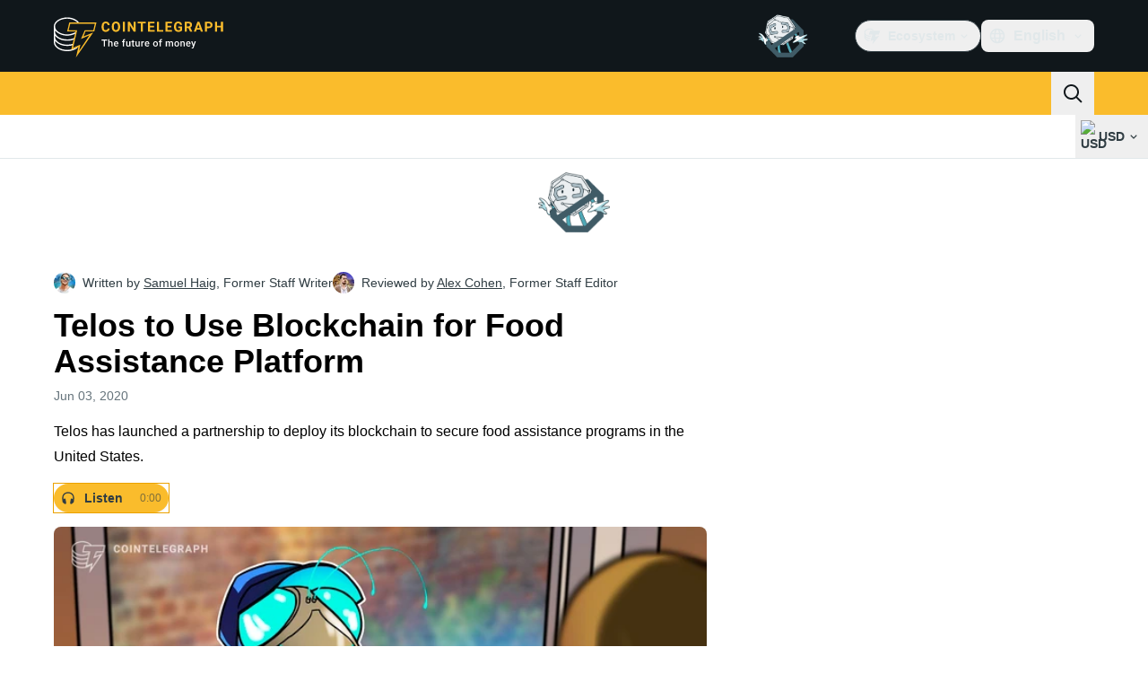

--- FILE ---
content_type: text/javascript; charset=utf-8
request_url: https://cointelegraph.com/_duck/ducklings/DRfN-DCX.js
body_size: 184782
content:
const __vite__mapDeps=(i,m=__vite__mapDeps,d=(m.f||(m.f=["./CPo7AJmk.js","./B1rSR0KX.js","./D4eYYRxs.js","./2lfgpzlU.js","./DCxhPskr.js","./D_xFLnVS.js","./BCQYZ8En.js","./BrDurvlm.js","./about.BBx5C30l.css","./D-wPkK5F.js","./l8FaUH08.js","./uOrBnmfg.js","./CEO1n4wj.js","./DaB5aRK0.js","./4SND5Kg7.js","./7YN---um.js","./AdblockFallback.CGzA8xw8.css","./AdSlot.E7O2rCko.css","./DVdcqAv7.js","./CW07HtrX.js","./MmU74qOu.js","./-FlxIeCY.js","./DlqQf3Jm.js","./D9ZqqIF6.js","./CZ76rZlO.js","./B7xLDBVV.js","./Dt5nOVvg.js","./C15Q5Lge.js","./DdW-Nzxj.js","./CDLOf83G.js","./BRCZ2BUs.js","./CPgmIdgR.js","./B4FBk5dq.js","./DWYrMOaY.js","./index.BeAbZqDU.css","./dfK55vx6.js","./CGyUwu9a.js","./Bhe5NwXO.js","./CtInput.CwuiWIgu.css","./D8PSegU8.js","./q7u_mgHv.js","./DEQ2GyA9.js","./CVSjJ4SG.js","./search.CmHOV8-1.css","./DoNyEooy.js","./DN-x6v4l.js","./Dv4BA4wB.js","./PHb1Bk02.js","./B7XDuXhZ.js","./DFBYKmS2.js","./D7958EQa.js","./CtTooltip.ghoXywyo.css","./BPBBcdXn.js","./Tas-oT9G.js","./BvyEpwhV.js","./CzB2C_Yo.js","./FAQSection.B0NV7L2R.css","./2BkZxKj6.js","./CQUiS4As.js","./BQmpljWc.js","./Cxi0kx70.js","./CkgmF5wS.js","./DWvHggTR.js","./9yZt_96c.js","./Bb6qtYMP.js","./SignInWithAppleButton.DAb0G0D2.css","./BWZ2DUow.js","./Db3dySLm.js","./nApjiY92.js","./LearnTabs.Ca5nYB3m.css","./Dy0zYws-.js","./DZrl8afN.js","./BrtadKXK.js","./DPcfgYBL.js","./Sidebar.C7NVF1jm.css","./C_BnEhXj.js","./CY7D4shP.js","./BrPrjs86.js","./D8IGyk0E.js","./DC8ilFbG.js","./deWHH97i.js","./DXRfqPZL.js","./D2VjzghF.js","./CniLxk-6.js","./CCbRGL8B.js","./PostSeoMeta.CICj8nMe.css","./CDj8sBEg.js","./BTAyXP8K.js","./BN73t63T.js","./B2nrWlX5.js","./BoILwhkm.js","./CtSelectButton.CGxtwOAk.css","./BcpF522d.js","./CG9qPPxk.js","./C8JMCsyU.js","./TradingViewChart.i_wpjsz4.css","./CryptocoinPage.BZ92hYGs.css","./DM7cCXdW.js","./BNEPj-Fx.js","./Dg4_QOVy.js","./bB8LpOls.js","./Cc1KFQb4.js","./D-gngW5s.js","./B4_w80ec.js","./Dr-_DCEF.js","./DPTM6B5U.js","./DX87VFkJ.js","./H-1VZ-29.js","./BKXCIrZ8.js","./_slug_.DTasQ6k_.css","./Bzb310t7.js","./Bfcjw3ES.js","./CjUWiQiv.js","./D15mg2nn.js","./ChYJO1Bi.js","./PriceIndexesPagination.Ut5J89tM.css","./index.DBINZW6f.css","./CT-5YdEg.js","./Bao-rz7g.js","./sRP0LBSZ.js","./C6fBu0xD.js","./_...w-CU89bI.css","./BMTqZlpI.js","./D0O9tquN.js","./BsUHCiRu.js","./D9VKCRgZ.js","./CXd747kL.js","./memecoins.BVPrW0q6.css","./DTWd5nhC.js","./DHB28Sj9.js","./CE9-5DdZ.js","./CA_U_WHe.js","./BrLuAeJZ.js","./CvhDVDsh.js","./CpIZwWiD.js","./Toaster.quSoDDrE.css","./FrE-lGbY.js","./HPDP95mZ.js","./index.RzMI8_0o.css","./ClIPhUov.js","./DJIV-qBd.js","./DS6q1jQg.js","./DRCnvgpT.js","./BottomStack.BfRm2Ihm.css","./DoarL4lF.js","./COwNL6G6.js","./Xgf-fZu_.js","./QBj903uk.js","./BTjT4kE7.js","./BXAdHIJq.js","./CKnrYIUc.js","./DrJEWJX3.js","./BLmt8AJl.js","./CD0OqEAM.js","./DQPRrS47.js","./Footer.CG4v6UFX.css","./pPeqNigI.js","./c9JL6_2_.js","./CFBbJ1BH.js","./Bo7K1Aoz.js","./BLFjgVeJ.js","./BROute-w.js","./BlYbluXi.js","./D8mREpod.js","./BeW1TgL3.js","./DQtBX9pc.js","./DETnzcNe.js","./FGgAWzWL.js","./JKRUqo2g.js","./BAh1Wmut.js","./Va6Uvpcp.js","./aLsznrs9.js","./nSl3aHIz.js","./CG0rMyDt.js","./BhHMhkyH.js","./QbrPnTn2.js","./3mRfCt4i.js","./D6wwfM0h.js","./CArRGTxj.js","./TopBar.BiIC1rWT.css","./3u69rYpm.js","./BP2-szhB.js","./DDFbN75d.js","./DvdVfe8A.js","./C4m948bx.js","./CG2DBj1V.js","./TickerBar.CyCrrx4w.css","./C2lnIbYX.js","./QTAU4Jxp.js","./7IUoI1pv.js","./BXtq4Exq.js","./B71oUT77.js","./B0xhF-78.js","./CB-bGRoU.js","./DLVX1ky0.js","./D_EslVVd.js","./BBWDrUkW.js","./MobileTopBar.DrauSeiq.css","./IxYmyxF4.js","./CWZRJPl2.js","./BDZMNsxn.js","./Dx97CPsB.js","./J9OQ0r52.js","./BW0OvK8x.js","./xRPo0UEf.js","./mJ5WPMbQ.js","./DHeA-ic0.js","./D8eoRlnr.js","./Bivj8fPh.js","./B0RRgfoq.js","./D817fsZk.js","./DhaMerwt.js","./BbE0Blrk.js","./BAeylGIB.js","./CNhbgeg0.js","./DcNf_45C.js","./U3x2lPxt.js","./CbQz-8VG.js","./UcThtSDO.js","./BbATDmgR.js","./AdTextBanner.iHGdZCUv.css","./D_gXoQaL.js","./index.D-gDOaUl.css","./BCwoS01w.js","./DNjAoU7r.js","./index.DZ8iWNwc.css","./DwO0ZGhq.js","./AdPromoButtonStack.kXBLT4qL.css","./B2waiKzE.js","./CoJPLJBq.js","./BTiNEwR-.js","./Cxykyg3f.js","./AdStoryWidget.D2os0aTP.css","./DoEhCULT.js","./AdParallax.BJKd570x.css","./3w9G2jtr.js","./CHnyZTp3.js","./BjcD_9Fr.js","./AdWideParallax.CZ9moqjx.css","./dmY6zFZh.js","./Dum7e76N.js","./NewsletterSubscriptionFormEmbed.kmo_mFsR.css","./nZ5F6eUb.js","./D4wF1sN9.js","./InlineRateLiveDataEmbed.BfUgLVTL.css","./DaKFwoVy.js","./B4geRKhv.js","./DxxiTLL9.js","./COQMYkeA.js","./InstagramEmbed.DrW_3Kre.css","./CdOtwFjf.js","./CerosEmbed.CZk__VAr.css","./CJircGfT.js","./Bb9N8RwI.js","./BEaJGAn6.js"])))=>i.map(i=>d[i]);
var f0=Object.defineProperty;var Jp=e=>{throw TypeError(e)};var d0=(e,t,n)=>t in e?f0(e,t,{enumerable:!0,configurable:!0,writable:!0,value:n}):e[t]=n;var gn=(e,t,n)=>d0(e,typeof t!="symbol"?t+"":t,n),Xp=(e,t,n)=>t.has(e)||Jp("Cannot "+n);var Ge=(e,t,n)=>(Xp(e,t,"read from private field"),n?n.call(e):t.get(e)),Tr=(e,t,n)=>t.has(e)?Jp("Cannot add the same private member more than once"):t instanceof WeakSet?t.add(e):t.set(e,n),Ln=(e,t,n,r)=>(Xp(e,t,"write to private field"),r?r.call(e,n):t.set(e,n),n);try{let e=typeof window<"u"?window:typeof global<"u"?global:typeof globalThis<"u"?globalThis:typeof self<"u"?self:{},t=new e.Error().stack;t&&(e._sentryDebugIds=e._sentryDebugIds||{},e._sentryDebugIds[t]="c736e528-a949-415d-9709-70a7432ebe18",e._sentryDebugIdIdentifier="sentry-dbid-c736e528-a949-415d-9709-70a7432ebe18")}catch{}{let e=typeof window<"u"?window:typeof global<"u"?global:typeof globalThis<"u"?globalThis:typeof self<"u"?self:{};e.SENTRY_RELEASE={id:"release-139"}}(function(){const t=document.createElement("link").relList;if(t&&t.supports&&t.supports("modulepreload"))return;for(const o of document.querySelectorAll('link[rel="modulepreload"]'))r(o);new MutationObserver(o=>{for(const s of o)if(s.type==="childList")for(const i of s.addedNodes)i.tagName==="LINK"&&i.rel==="modulepreload"&&r(i)}).observe(document,{childList:!0,subtree:!0});function n(o){const s={};return o.integrity&&(s.integrity=o.integrity),o.referrerPolicy&&(s.referrerPolicy=o.referrerPolicy),o.crossOrigin==="use-credentials"?s.credentials="include":o.crossOrigin==="anonymous"?s.credentials="omit":s.credentials="same-origin",s}function r(o){if(o.ep)return;o.ep=!0;const s=n(o);fetch(o.href,s)}})();/**
* @vue/shared v3.5.17
* (c) 2018-present Yuxi (Evan) You and Vue contributors
* @license MIT
**//*! #__NO_SIDE_EFFECTS__ */function Jc(e){const t=Object.create(null);for(const n of e.split(","))t[n]=1;return n=>n in t}const Ee={},Vo=[],an=()=>{},p0=()=>!1,ji=e=>e.charCodeAt(0)===111&&e.charCodeAt(1)===110&&(e.charCodeAt(2)>122||e.charCodeAt(2)<97),vd=e=>e.startsWith("onUpdate:"),Fe=Object.assign,Ed=(e,t)=>{const n=e.indexOf(t);n>-1&&e.splice(n,1)},h0=Object.prototype.hasOwnProperty,Ce=(e,t)=>h0.call(e,t),ie=Array.isArray,Wo=e=>_s(e)==="[object Map]",Ro=e=>_s(e)==="[object Set]",Qp=e=>_s(e)==="[object Date]",m0=e=>_s(e)==="[object RegExp]",ue=e=>typeof e=="function",He=e=>typeof e=="string",Tn=e=>typeof e=="symbol",De=e=>e!==null&&typeof e=="object",Sd=e=>(De(e)||ue(e))&&ue(e.then)&&ue(e.catch),D_=Object.prototype.toString,_s=e=>D_.call(e),g0=e=>_s(e).slice(8,-1),Xc=e=>_s(e)==="[object Object]",wd=e=>He(e)&&e!=="NaN"&&e[0]!=="-"&&""+parseInt(e,10)===e,qo=Jc(",key,ref,ref_for,ref_key,onVnodeBeforeMount,onVnodeMounted,onVnodeBeforeUpdate,onVnodeUpdated,onVnodeBeforeUnmount,onVnodeUnmounted"),Qc=e=>{const t=Object.create(null);return n=>t[n]||(t[n]=e(n))},_0=/-(\w)/g,kt=Qc(e=>e.replace(_0,(t,n)=>n?n.toUpperCase():"")),y0=/\B([A-Z])/g,Vt=Qc(e=>e.replace(y0,"-$1").toLowerCase()),Zc=Qc(e=>e.charAt(0).toUpperCase()+e.slice(1)),$a=Qc(e=>e?`on${Zc(e)}`:""),Pt=(e,t)=>!Object.is(e,t),Go=(e,...t)=>{for(let n=0;n<e.length;n++)e[n](...t)},ju=(e,t,n,r=!1)=>{Object.defineProperty(e,t,{configurable:!0,enumerable:!1,writable:r,value:n})},oc=e=>{const t=parseFloat(e);return isNaN(t)?e:t},sc=e=>{const t=He(e)?Number(e):NaN;return isNaN(t)?e:t};let Zp;const el=()=>Zp||(Zp=typeof globalThis<"u"?globalThis:typeof self<"u"?self:typeof window<"u"?window:typeof global<"u"?global:{}),b0="Infinity,undefined,NaN,isFinite,isNaN,parseFloat,parseInt,decodeURI,decodeURIComponent,encodeURI,encodeURIComponent,Math,Number,Date,Array,Object,Boolean,String,RegExp,Map,Set,JSON,Intl,BigInt,console,Error,Symbol",v0=Jc(b0);function ys(e){if(ie(e)){const t={};for(let n=0;n<e.length;n++){const r=e[n],o=He(r)?T0(r):ys(r);if(o)for(const s in o)t[s]=o[s]}return t}else if(He(e)||De(e))return e}const E0=/;(?![^(]*\))/g,S0=/:([^]+)/,w0=/\/\*[^]*?\*\//g;function T0(e){const t={};return e.replace(w0,"").split(E0).forEach(n=>{if(n){const r=n.split(S0);r.length>1&&(t[r[0].trim()]=r[1].trim())}}),t}function vn(e){let t="";if(He(e))t=e;else if(ie(e))for(let n=0;n<e.length;n++){const r=vn(e[n]);r&&(t+=r+" ")}else if(De(e))for(const n in e)e[n]&&(t+=n+" ");return t.trim()}function _V(e){if(!e)return null;let{class:t,style:n}=e;return t&&!He(t)&&(e.class=vn(t)),n&&(e.style=ys(n)),e}const k0="itemscope,allowfullscreen,formnovalidate,ismap,nomodule,novalidate,readonly",A0=Jc(k0);function M_(e){return!!e||e===""}function R0(e,t){if(e.length!==t.length)return!1;let n=!0;for(let r=0;n&&r<e.length;r++)n=Vr(e[r],t[r]);return n}function Vr(e,t){if(e===t)return!0;let n=Qp(e),r=Qp(t);if(n||r)return n&&r?e.getTime()===t.getTime():!1;if(n=Tn(e),r=Tn(t),n||r)return e===t;if(n=ie(e),r=ie(t),n||r)return n&&r?R0(e,t):!1;if(n=De(e),r=De(t),n||r){if(!n||!r)return!1;const o=Object.keys(e).length,s=Object.keys(t).length;if(o!==s)return!1;for(const i in e){const a=e.hasOwnProperty(i),c=t.hasOwnProperty(i);if(a&&!c||!a&&c||!Vr(e[i],t[i]))return!1}}return String(e)===String(t)}function tl(e,t){return e.findIndex(n=>Vr(n,t))}const $_=e=>!!(e&&e.__v_isRef===!0),fo=e=>He(e)?e:e==null?"":ie(e)||De(e)&&(e.toString===D_||!ue(e.toString))?$_(e)?fo(e.value):JSON.stringify(e,F_,2):String(e),F_=(e,t)=>$_(t)?F_(e,t.value):Wo(t)?{[`Map(${t.size})`]:[...t.entries()].reduce((n,[r,o],s)=>(n[Vl(r,s)+" =>"]=o,n),{})}:Ro(t)?{[`Set(${t.size})`]:[...t.values()].map(n=>Vl(n))}:Tn(t)?Vl(t):De(t)&&!ie(t)&&!Xc(t)?String(t):t,Vl=(e,t="")=>{var n;return Tn(e)?`Symbol(${(n=e.description)!=null?n:t})`:e};/**
* @vue/reactivity v3.5.17
* (c) 2018-present Yuxi (Evan) You and Vue contributors
* @license MIT
**/let bt;class B_{constructor(t=!1){this.detached=t,this._active=!0,this._on=0,this.effects=[],this.cleanups=[],this._isPaused=!1,this.parent=bt,!t&&bt&&(this.index=(bt.scopes||(bt.scopes=[])).push(this)-1)}get active(){return this._active}pause(){if(this._active){this._isPaused=!0;let t,n;if(this.scopes)for(t=0,n=this.scopes.length;t<n;t++)this.scopes[t].pause();for(t=0,n=this.effects.length;t<n;t++)this.effects[t].pause()}}resume(){if(this._active&&this._isPaused){this._isPaused=!1;let t,n;if(this.scopes)for(t=0,n=this.scopes.length;t<n;t++)this.scopes[t].resume();for(t=0,n=this.effects.length;t<n;t++)this.effects[t].resume()}}run(t){if(this._active){const n=bt;try{return bt=this,t()}finally{bt=n}}}on(){++this._on===1&&(this.prevScope=bt,bt=this)}off(){this._on>0&&--this._on===0&&(bt=this.prevScope,this.prevScope=void 0)}stop(t){if(this._active){this._active=!1;let n,r;for(n=0,r=this.effects.length;n<r;n++)this.effects[n].stop();for(this.effects.length=0,n=0,r=this.cleanups.length;n<r;n++)this.cleanups[n]();if(this.cleanups.length=0,this.scopes){for(n=0,r=this.scopes.length;n<r;n++)this.scopes[n].stop(!0);this.scopes.length=0}if(!this.detached&&this.parent&&!t){const o=this.parent.scopes.pop();o&&o!==this&&(this.parent.scopes[this.index]=o,o.index=this.index)}this.parent=void 0}}}function Xr(e){return new B_(e)}function Qr(){return bt}function Kn(e,t=!1){bt&&bt.cleanups.push(e)}let Ue;const Wl=new WeakSet;class ic{constructor(t){this.fn=t,this.deps=void 0,this.depsTail=void 0,this.flags=5,this.next=void 0,this.cleanup=void 0,this.scheduler=void 0,bt&&bt.active&&bt.effects.push(this)}pause(){this.flags|=64}resume(){this.flags&64&&(this.flags&=-65,Wl.has(this)&&(Wl.delete(this),this.trigger()))}notify(){this.flags&2&&!(this.flags&32)||this.flags&8||j_(this)}run(){if(!(this.flags&1))return this.fn();this.flags|=2,eh(this),H_(this);const t=Ue,n=wn;Ue=this,wn=!0;try{return this.fn()}finally{V_(this),Ue=t,wn=n,this.flags&=-3}}stop(){if(this.flags&1){for(let t=this.deps;t;t=t.nextDep)Ad(t);this.deps=this.depsTail=void 0,eh(this),this.onStop&&this.onStop(),this.flags&=-2}}trigger(){this.flags&64?Wl.add(this):this.scheduler?this.scheduler():this.runIfDirty()}runIfDirty(){Hu(this)&&this.run()}get dirty(){return Hu(this)}}let U_=0,ti,ni;function j_(e,t=!1){if(e.flags|=8,t){e.next=ni,ni=e;return}e.next=ti,ti=e}function Td(){U_++}function kd(){if(--U_>0)return;if(ni){let t=ni;for(ni=void 0;t;){const n=t.next;t.next=void 0,t.flags&=-9,t=n}}let e;for(;ti;){let t=ti;for(ti=void 0;t;){const n=t.next;if(t.next=void 0,t.flags&=-9,t.flags&1)try{t.trigger()}catch(r){e||(e=r)}t=n}}if(e)throw e}function H_(e){for(let t=e.deps;t;t=t.nextDep)t.version=-1,t.prevActiveLink=t.dep.activeLink,t.dep.activeLink=t}function V_(e){let t,n=e.depsTail,r=n;for(;r;){const o=r.prevDep;r.version===-1?(r===n&&(n=o),Ad(r),C0(r)):t=r,r.dep.activeLink=r.prevActiveLink,r.prevActiveLink=void 0,r=o}e.deps=t,e.depsTail=n}function Hu(e){for(let t=e.deps;t;t=t.nextDep)if(t.dep.version!==t.version||t.dep.computed&&(W_(t.dep.computed)||t.dep.version!==t.version))return!0;return!!e._dirty}function W_(e){if(e.flags&4&&!(e.flags&16)||(e.flags&=-17,e.globalVersion===bi)||(e.globalVersion=bi,!e.isSSR&&e.flags&128&&(!e.deps&&!e._dirty||!Hu(e))))return;e.flags|=2;const t=e.dep,n=Ue,r=wn;Ue=e,wn=!0;try{H_(e);const o=e.fn(e._value);(t.version===0||Pt(o,e._value))&&(e.flags|=128,e._value=o,t.version++)}catch(o){throw t.version++,o}finally{Ue=n,wn=r,V_(e),e.flags&=-3}}function Ad(e,t=!1){const{dep:n,prevSub:r,nextSub:o}=e;if(r&&(r.nextSub=o,e.prevSub=void 0),o&&(o.prevSub=r,e.nextSub=void 0),n.subs===e&&(n.subs=r,!r&&n.computed)){n.computed.flags&=-5;for(let s=n.computed.deps;s;s=s.nextDep)Ad(s,!0)}!t&&!--n.sc&&n.map&&n.map.delete(n.key)}function C0(e){const{prevDep:t,nextDep:n}=e;t&&(t.nextDep=n,e.prevDep=void 0),n&&(n.prevDep=t,e.nextDep=void 0)}function yV(e,t){e.effect instanceof ic&&(e=e.effect.fn);const n=new ic(e);t&&Fe(n,t);try{n.run()}catch(o){throw n.stop(),o}const r=n.run.bind(n);return r.effect=n,r}function bV(e){e.effect.stop()}let wn=!0;const q_=[];function mr(){q_.push(wn),wn=!1}function gr(){const e=q_.pop();wn=e===void 0?!0:e}function eh(e){const{cleanup:t}=e;if(e.cleanup=void 0,t){const n=Ue;Ue=void 0;try{t()}finally{Ue=n}}}let bi=0;class O0{constructor(t,n){this.sub=t,this.dep=n,this.version=n.version,this.nextDep=this.prevDep=this.nextSub=this.prevSub=this.prevActiveLink=void 0}}class nl{constructor(t){this.computed=t,this.version=0,this.activeLink=void 0,this.subs=void 0,this.map=void 0,this.key=void 0,this.sc=0,this.__v_skip=!0}track(t){if(!Ue||!wn||Ue===this.computed)return;let n=this.activeLink;if(n===void 0||n.sub!==Ue)n=this.activeLink=new O0(Ue,this),Ue.deps?(n.prevDep=Ue.depsTail,Ue.depsTail.nextDep=n,Ue.depsTail=n):Ue.deps=Ue.depsTail=n,G_(n);else if(n.version===-1&&(n.version=this.version,n.nextDep)){const r=n.nextDep;r.prevDep=n.prevDep,n.prevDep&&(n.prevDep.nextDep=r),n.prevDep=Ue.depsTail,n.nextDep=void 0,Ue.depsTail.nextDep=n,Ue.depsTail=n,Ue.deps===n&&(Ue.deps=r)}return n}trigger(t){this.version++,bi++,this.notify(t)}notify(t){Td();try{for(let n=this.subs;n;n=n.prevSub)n.sub.notify()&&n.sub.dep.notify()}finally{kd()}}}function G_(e){if(e.dep.sc++,e.sub.flags&4){const t=e.dep.computed;if(t&&!e.dep.subs){t.flags|=20;for(let r=t.deps;r;r=r.nextDep)G_(r)}const n=e.dep.subs;n!==e&&(e.prevSub=n,n&&(n.nextSub=e)),e.dep.subs=e}}const ac=new WeakMap,po=Symbol(""),Vu=Symbol(""),vi=Symbol("");function vt(e,t,n){if(wn&&Ue){let r=ac.get(e);r||ac.set(e,r=new Map);let o=r.get(n);o||(r.set(n,o=new nl),o.map=r,o.key=n),o.track()}}function ir(e,t,n,r,o,s){const i=ac.get(e);if(!i){bi++;return}const a=c=>{c&&c.trigger()};if(Td(),t==="clear")i.forEach(a);else{const c=ie(e),l=c&&wd(n);if(c&&n==="length"){const u=Number(r);i.forEach((f,d)=>{(d==="length"||d===vi||!Tn(d)&&d>=u)&&a(f)})}else switch((n!==void 0||i.has(void 0))&&a(i.get(n)),l&&a(i.get(vi)),t){case"add":c?l&&a(i.get("length")):(a(i.get(po)),Wo(e)&&a(i.get(Vu)));break;case"delete":c||(a(i.get(po)),Wo(e)&&a(i.get(Vu)));break;case"set":Wo(e)&&a(i.get(po));break}}kd()}function I0(e,t){const n=ac.get(e);return n&&n.get(t)}function Lo(e){const t=ye(e);return t===e?t:(vt(t,"iterate",vi),cn(e)?t:t.map(_t))}function rl(e){return vt(e=ye(e),"iterate",vi),e}const P0={__proto__:null,[Symbol.iterator](){return ql(this,Symbol.iterator,_t)},concat(...e){return Lo(this).concat(...e.map(t=>ie(t)?Lo(t):t))},entries(){return ql(this,"entries",e=>(e[1]=_t(e[1]),e))},every(e,t){return Zn(this,"every",e,t,void 0,arguments)},filter(e,t){return Zn(this,"filter",e,t,n=>n.map(_t),arguments)},find(e,t){return Zn(this,"find",e,t,_t,arguments)},findIndex(e,t){return Zn(this,"findIndex",e,t,void 0,arguments)},findLast(e,t){return Zn(this,"findLast",e,t,_t,arguments)},findLastIndex(e,t){return Zn(this,"findLastIndex",e,t,void 0,arguments)},forEach(e,t){return Zn(this,"forEach",e,t,void 0,arguments)},includes(...e){return Gl(this,"includes",e)},indexOf(...e){return Gl(this,"indexOf",e)},join(e){return Lo(this).join(e)},lastIndexOf(...e){return Gl(this,"lastIndexOf",e)},map(e,t){return Zn(this,"map",e,t,void 0,arguments)},pop(){return Vs(this,"pop")},push(...e){return Vs(this,"push",e)},reduce(e,...t){return th(this,"reduce",e,t)},reduceRight(e,...t){return th(this,"reduceRight",e,t)},shift(){return Vs(this,"shift")},some(e,t){return Zn(this,"some",e,t,void 0,arguments)},splice(...e){return Vs(this,"splice",e)},toReversed(){return Lo(this).toReversed()},toSorted(e){return Lo(this).toSorted(e)},toSpliced(...e){return Lo(this).toSpliced(...e)},unshift(...e){return Vs(this,"unshift",e)},values(){return ql(this,"values",_t)}};function ql(e,t,n){const r=rl(e),o=r[t]();return r!==e&&!cn(e)&&(o._next=o.next,o.next=()=>{const s=o._next();return s.value&&(s.value=n(s.value)),s}),o}const x0=Array.prototype;function Zn(e,t,n,r,o,s){const i=rl(e),a=i!==e&&!cn(e),c=i[t];if(c!==x0[t]){const f=c.apply(e,s);return a?_t(f):f}let l=n;i!==e&&(a?l=function(f,d){return n.call(this,_t(f),d,e)}:n.length>2&&(l=function(f,d){return n.call(this,f,d,e)}));const u=c.call(i,l,r);return a&&o?o(u):u}function th(e,t,n,r){const o=rl(e);let s=n;return o!==e&&(cn(e)?n.length>3&&(s=function(i,a,c){return n.call(this,i,a,c,e)}):s=function(i,a,c){return n.call(this,i,_t(a),c,e)}),o[t](s,...r)}function Gl(e,t,n){const r=ye(e);vt(r,"iterate",vi);const o=r[t](...n);return(o===-1||o===!1)&&Cd(n[0])?(n[0]=ye(n[0]),r[t](...n)):o}function Vs(e,t,n=[]){mr(),Td();const r=ye(e)[t].apply(e,n);return kd(),gr(),r}const L0=Jc("__proto__,__v_isRef,__isVue"),z_=new Set(Object.getOwnPropertyNames(Symbol).filter(e=>e!=="arguments"&&e!=="caller").map(e=>Symbol[e]).filter(Tn));function N0(e){Tn(e)||(e=String(e));const t=ye(this);return vt(t,"has",e),t.hasOwnProperty(e)}class K_{constructor(t=!1,n=!1){this._isReadonly=t,this._isShallow=n}get(t,n,r){if(n==="__v_skip")return t.__v_skip;const o=this._isReadonly,s=this._isShallow;if(n==="__v_isReactive")return!o;if(n==="__v_isReadonly")return o;if(n==="__v_isShallow")return s;if(n==="__v_raw")return r===(o?s?ey:Z_:s?Q_:X_).get(t)||Object.getPrototypeOf(t)===Object.getPrototypeOf(r)?t:void 0;const i=ie(t);if(!o){let c;if(i&&(c=P0[n]))return c;if(n==="hasOwnProperty")return N0}const a=Reflect.get(t,n,he(t)?t:r);return(Tn(n)?z_.has(n):L0(n))||(o||vt(t,"get",n),s)?a:he(a)?i&&wd(n)?a:a.value:De(a)?o?ct(a):ht(a):a}}class Y_ extends K_{constructor(t=!1){super(!1,t)}set(t,n,r,o){let s=t[n];if(!this._isShallow){const c=kn(s);if(!cn(r)&&!kn(r)&&(s=ye(s),r=ye(r)),!ie(t)&&he(s)&&!he(r))return c?!1:(s.value=r,!0)}const i=ie(t)&&wd(n)?Number(n)<t.length:Ce(t,n),a=Reflect.set(t,n,r,he(t)?t:o);return t===ye(o)&&(i?Pt(r,s)&&ir(t,"set",n,r):ir(t,"add",n,r)),a}deleteProperty(t,n){const r=Ce(t,n);t[n];const o=Reflect.deleteProperty(t,n);return o&&r&&ir(t,"delete",n,void 0),o}has(t,n){const r=Reflect.has(t,n);return(!Tn(n)||!z_.has(n))&&vt(t,"has",n),r}ownKeys(t){return vt(t,"iterate",ie(t)?"length":po),Reflect.ownKeys(t)}}class J_ extends K_{constructor(t=!1){super(!0,t)}set(t,n){return!0}deleteProperty(t,n){return!0}}const D0=new Y_,M0=new J_,$0=new Y_(!0),F0=new J_(!0),Wu=e=>e,aa=e=>Reflect.getPrototypeOf(e);function B0(e,t,n){return function(...r){const o=this.__v_raw,s=ye(o),i=Wo(s),a=e==="entries"||e===Symbol.iterator&&i,c=e==="keys"&&i,l=o[e](...r),u=n?Wu:t?cc:_t;return!t&&vt(s,"iterate",c?Vu:po),{next(){const{value:f,done:d}=l.next();return d?{value:f,done:d}:{value:a?[u(f[0]),u(f[1])]:u(f),done:d}},[Symbol.iterator](){return this}}}}function ca(e){return function(...t){return e==="delete"?!1:e==="clear"?void 0:this}}function U0(e,t){const n={get(o){const s=this.__v_raw,i=ye(s),a=ye(o);e||(Pt(o,a)&&vt(i,"get",o),vt(i,"get",a));const{has:c}=aa(i),l=t?Wu:e?cc:_t;if(c.call(i,o))return l(s.get(o));if(c.call(i,a))return l(s.get(a));s!==i&&s.get(o)},get size(){const o=this.__v_raw;return!e&&vt(ye(o),"iterate",po),Reflect.get(o,"size",o)},has(o){const s=this.__v_raw,i=ye(s),a=ye(o);return e||(Pt(o,a)&&vt(i,"has",o),vt(i,"has",a)),o===a?s.has(o):s.has(o)||s.has(a)},forEach(o,s){const i=this,a=i.__v_raw,c=ye(a),l=t?Wu:e?cc:_t;return!e&&vt(c,"iterate",po),a.forEach((u,f)=>o.call(s,l(u),l(f),i))}};return Fe(n,e?{add:ca("add"),set:ca("set"),delete:ca("delete"),clear:ca("clear")}:{add(o){!t&&!cn(o)&&!kn(o)&&(o=ye(o));const s=ye(this);return aa(s).has.call(s,o)||(s.add(o),ir(s,"add",o,o)),this},set(o,s){!t&&!cn(s)&&!kn(s)&&(s=ye(s));const i=ye(this),{has:a,get:c}=aa(i);let l=a.call(i,o);l||(o=ye(o),l=a.call(i,o));const u=c.call(i,o);return i.set(o,s),l?Pt(s,u)&&ir(i,"set",o,s):ir(i,"add",o,s),this},delete(o){const s=ye(this),{has:i,get:a}=aa(s);let c=i.call(s,o);c||(o=ye(o),c=i.call(s,o)),a&&a.call(s,o);const l=s.delete(o);return c&&ir(s,"delete",o,void 0),l},clear(){const o=ye(this),s=o.size!==0,i=o.clear();return s&&ir(o,"clear",void 0,void 0),i}}),["keys","values","entries",Symbol.iterator].forEach(o=>{n[o]=B0(o,e,t)}),n}function ol(e,t){const n=U0(e,t);return(r,o,s)=>o==="__v_isReactive"?!e:o==="__v_isReadonly"?e:o==="__v_raw"?r:Reflect.get(Ce(n,o)&&o in r?n:r,o,s)}const j0={get:ol(!1,!1)},H0={get:ol(!1,!0)},V0={get:ol(!0,!1)},W0={get:ol(!0,!0)},X_=new WeakMap,Q_=new WeakMap,Z_=new WeakMap,ey=new WeakMap;function q0(e){switch(e){case"Object":case"Array":return 1;case"Map":case"Set":case"WeakMap":case"WeakSet":return 2;default:return 0}}function G0(e){return e.__v_skip||!Object.isExtensible(e)?0:q0(g0(e))}function ht(e){return kn(e)?e:sl(e,!1,D0,j0,X_)}function Hn(e){return sl(e,!1,$0,H0,Q_)}function ct(e){return sl(e,!0,M0,V0,Z_)}function Rd(e){return sl(e,!0,F0,W0,ey)}function sl(e,t,n,r,o){if(!De(e)||e.__v_raw&&!(t&&e.__v_isReactive))return e;const s=G0(e);if(s===0)return e;const i=o.get(e);if(i)return i;const a=new Proxy(e,s===2?r:n);return o.set(e,a),a}function qn(e){return kn(e)?qn(e.__v_raw):!!(e&&e.__v_isReactive)}function kn(e){return!!(e&&e.__v_isReadonly)}function cn(e){return!!(e&&e.__v_isShallow)}function Cd(e){return e?!!e.__v_raw:!1}function ye(e){const t=e&&e.__v_raw;return t?ye(t):e}function Od(e){return!Ce(e,"__v_skip")&&Object.isExtensible(e)&&ju(e,"__v_skip",!0),e}const _t=e=>De(e)?ht(e):e,cc=e=>De(e)?ct(e):e;function he(e){return e?e.__v_isRef===!0:!1}function me(e){return ty(e,!1)}function oe(e){return ty(e,!0)}function ty(e,t){return he(e)?e:new z0(e,t)}class z0{constructor(t,n){this.dep=new nl,this.__v_isRef=!0,this.__v_isShallow=!1,this._rawValue=n?t:ye(t),this._value=n?t:_t(t),this.__v_isShallow=n}get value(){return this.dep.track(),this._value}set value(t){const n=this._rawValue,r=this.__v_isShallow||cn(t)||kn(t);t=r?t:ye(t),Pt(t,n)&&(this._rawValue=t,this._value=r?t:_t(t),this.dep.trigger())}}function vV(e){e.dep&&e.dep.trigger()}function se(e){return he(e)?e.value:e}function B(e){return ue(e)?e():se(e)}const K0={get:(e,t,n)=>t==="__v_raw"?e:se(Reflect.get(e,t,n)),set:(e,t,n,r)=>{const o=e[t];return he(o)&&!he(n)?(o.value=n,!0):Reflect.set(e,t,n,r)}};function ny(e){return qn(e)?e:new Proxy(e,K0)}class Y0{constructor(t){this.__v_isRef=!0,this._value=void 0;const n=this.dep=new nl,{get:r,set:o}=t(n.track.bind(n),n.trigger.bind(n));this._get=r,this._set=o}get value(){return this._value=this._get()}set value(t){this._set(t)}}function Co(e){return new Y0(e)}function Ei(e){const t=ie(e)?new Array(e.length):{};for(const n in e)t[n]=ry(e,n);return t}class J0{constructor(t,n,r){this._object=t,this._key=n,this._defaultValue=r,this.__v_isRef=!0,this._value=void 0}get value(){const t=this._object[this._key];return this._value=t===void 0?this._defaultValue:t}set value(t){this._object[this._key]=t}get dep(){return I0(ye(this._object),this._key)}}class X0{constructor(t){this._getter=t,this.__v_isRef=!0,this.__v_isReadonly=!0,this._value=void 0}get value(){return this._value=this._getter()}}function ln(e,t,n){return he(e)?e:ue(e)?new X0(e):De(e)&&arguments.length>1?ry(e,t,n):me(e)}function ry(e,t,n){const r=e[t];return he(r)?r:new J0(e,t,n)}class Q0{constructor(t,n,r){this.fn=t,this.setter=n,this._value=void 0,this.dep=new nl(this),this.__v_isRef=!0,this.deps=void 0,this.depsTail=void 0,this.flags=16,this.globalVersion=bi-1,this.next=void 0,this.effect=this,this.__v_isReadonly=!n,this.isSSR=r}notify(){if(this.flags|=16,!(this.flags&8)&&Ue!==this)return j_(this,!0),!0}get value(){const t=this.dep.track();return W_(this),t&&(t.version=this.dep.version),this._value}set value(t){this.setter&&this.setter(t)}}function Z0(e,t,n=!1){let r,o;return ue(e)?r=e:(r=e.get,o=e.set),new Q0(r,o,n)}const EV={GET:"get",HAS:"has",ITERATE:"iterate"},SV={SET:"set",ADD:"add",DELETE:"delete",CLEAR:"clear"},la={},lc=new WeakMap;let Or;function wV(){return Or}function ew(e,t=!1,n=Or){if(n){let r=lc.get(n);r||lc.set(n,r=[]),r.push(e)}}function tw(e,t,n=Ee){const{immediate:r,deep:o,once:s,scheduler:i,augmentJob:a,call:c}=n,l=_=>o?_:cn(_)||o===!1||o===0?ar(_,1):ar(_);let u,f,d,p,h=!1,m=!1;if(he(e)?(f=()=>e.value,h=cn(e)):qn(e)?(f=()=>l(e),h=!0):ie(e)?(m=!0,h=e.some(_=>qn(_)||cn(_)),f=()=>e.map(_=>{if(he(_))return _.value;if(qn(_))return l(_);if(ue(_))return c?c(_,2):_()})):ue(e)?t?f=c?()=>c(e,2):e:f=()=>{if(d){mr();try{d()}finally{gr()}}const _=Or;Or=u;try{return c?c(e,3,[p]):e(p)}finally{Or=_}}:f=an,t&&o){const _=f,E=o===!0?1/0:o;f=()=>ar(_(),E)}const v=Qr(),b=()=>{u.stop(),v&&v.active&&Ed(v.effects,u)};if(s&&t){const _=t;t=(...E)=>{_(...E),b()}}let y=m?new Array(e.length).fill(la):la;const g=_=>{if(!(!(u.flags&1)||!u.dirty&&!_))if(t){const E=u.run();if(o||h||(m?E.some((T,A)=>Pt(T,y[A])):Pt(E,y))){d&&d();const T=Or;Or=u;try{const A=[E,y===la?void 0:m&&y[0]===la?[]:y,p];y=E,c?c(t,3,A):t(...A)}finally{Or=T}}}else u.run()};return a&&a(g),u=new ic(f),u.scheduler=i?()=>i(g,!1):g,p=_=>ew(_,!1,u),d=u.onStop=()=>{const _=lc.get(u);if(_){if(c)c(_,4);else for(const E of _)E();lc.delete(u)}},t?r?g(!0):y=u.run():i?i(g.bind(null,!0),!0):u.run(),b.pause=u.pause.bind(u),b.resume=u.resume.bind(u),b.stop=b,b}function ar(e,t=1/0,n){if(t<=0||!De(e)||e.__v_skip||(n=n||new Set,n.has(e)))return e;if(n.add(e),t--,he(e))ar(e.value,t,n);else if(ie(e))for(let r=0;r<e.length;r++)ar(e[r],t,n);else if(Ro(e)||Wo(e))e.forEach(r=>{ar(r,t,n)});else if(Xc(e)){for(const r in e)ar(e[r],t,n);for(const r of Object.getOwnPropertySymbols(e))Object.prototype.propertyIsEnumerable.call(e,r)&&ar(e[r],t,n)}return e}/**
* @vue/runtime-core v3.5.17
* (c) 2018-present Yuxi (Evan) You and Vue contributors
* @license MIT
**/const oy=[];function nw(e){oy.push(e)}function rw(){oy.pop()}function TV(e,t){}const kV={SETUP_FUNCTION:0,0:"SETUP_FUNCTION",RENDER_FUNCTION:1,1:"RENDER_FUNCTION",NATIVE_EVENT_HANDLER:5,5:"NATIVE_EVENT_HANDLER",COMPONENT_EVENT_HANDLER:6,6:"COMPONENT_EVENT_HANDLER",VNODE_HOOK:7,7:"VNODE_HOOK",DIRECTIVE_HOOK:8,8:"DIRECTIVE_HOOK",TRANSITION_HOOK:9,9:"TRANSITION_HOOK",APP_ERROR_HANDLER:10,10:"APP_ERROR_HANDLER",APP_WARN_HANDLER:11,11:"APP_WARN_HANDLER",FUNCTION_REF:12,12:"FUNCTION_REF",ASYNC_COMPONENT_LOADER:13,13:"ASYNC_COMPONENT_LOADER",SCHEDULER:14,14:"SCHEDULER",COMPONENT_UPDATE:15,15:"COMPONENT_UPDATE",APP_UNMOUNT_CLEANUP:16,16:"APP_UNMOUNT_CLEANUP"},ow={sp:"serverPrefetch hook",bc:"beforeCreate hook",c:"created hook",bm:"beforeMount hook",m:"mounted hook",bu:"beforeUpdate hook",u:"updated",bum:"beforeUnmount hook",um:"unmounted hook",a:"activated hook",da:"deactivated hook",ec:"errorCaptured hook",rtc:"renderTracked hook",rtg:"renderTriggered hook",0:"setup function",1:"render function",2:"watcher getter",3:"watcher callback",4:"watcher cleanup function",5:"native event handler",6:"component event handler",7:"vnode hook",8:"directive hook",9:"transition hook",10:"app errorHandler",11:"app warnHandler",12:"ref function",13:"async component loader",14:"scheduler flush",15:"component update",16:"app unmount cleanup function"};function Hi(e,t,n,r){try{return r?e(...r):e()}catch(o){bs(o,t,n)}}function An(e,t,n,r){if(ue(e)){const o=Hi(e,t,n,r);return o&&Sd(o)&&o.catch(s=>{bs(s,t,n)}),o}if(ie(e)){const o=[];for(let s=0;s<e.length;s++)o.push(An(e[s],t,n,r));return o}}function bs(e,t,n,r=!0){const o=t?t.vnode:null,{errorHandler:s,throwUnhandledErrorInProduction:i}=t&&t.appContext.config||Ee;if(t){let a=t.parent;const c=t.proxy,l=`https://vuejs.org/error-reference/#runtime-${n}`;for(;a;){const u=a.ec;if(u){for(let f=0;f<u.length;f++)if(u[f](e,c,l)===!1)return}a=a.parent}if(s){mr(),Hi(s,null,10,[e,c,l]),gr();return}}sw(e,n,o,r,i)}function sw(e,t,n,r=!0,o=!1){if(o)throw e;console.error(e)}const xt=[];let Bn=-1;const zo=[];let Ir=null,$o=0;const sy=Promise.resolve();let uc=null;function Nt(e){const t=uc||sy;return e?t.then(this?e.bind(this):e):t}function iw(e){let t=Bn+1,n=xt.length;for(;t<n;){const r=t+n>>>1,o=xt[r],s=Si(o);s<e||s===e&&o.flags&2?t=r+1:n=r}return t}function Id(e){if(!(e.flags&1)){const t=Si(e),n=xt[xt.length-1];!n||!(e.flags&2)&&t>=Si(n)?xt.push(e):xt.splice(iw(t),0,e),e.flags|=1,iy()}}function iy(){uc||(uc=sy.then(ay))}function fc(e){ie(e)?zo.push(...e):Ir&&e.id===-1?Ir.splice($o+1,0,e):e.flags&1||(zo.push(e),e.flags|=1),iy()}function nh(e,t,n=Bn+1){for(;n<xt.length;n++){const r=xt[n];if(r&&r.flags&2){if(e&&r.id!==e.uid)continue;xt.splice(n,1),n--,r.flags&4&&(r.flags&=-2),r(),r.flags&4||(r.flags&=-2)}}}function dc(e){if(zo.length){const t=[...new Set(zo)].sort((n,r)=>Si(n)-Si(r));if(zo.length=0,Ir){Ir.push(...t);return}for(Ir=t,$o=0;$o<Ir.length;$o++){const n=Ir[$o];n.flags&4&&(n.flags&=-2),n.flags&8||n(),n.flags&=-2}Ir=null,$o=0}}const Si=e=>e.id==null?e.flags&2?-1:1/0:e.id;function ay(e){try{for(Bn=0;Bn<xt.length;Bn++){const t=xt[Bn];t&&!(t.flags&8)&&(t.flags&4&&(t.flags&=-2),Hi(t,t.i,t.i?15:14),t.flags&4||(t.flags&=-2))}}finally{for(;Bn<xt.length;Bn++){const t=xt[Bn];t&&(t.flags&=-2)}Bn=-1,xt.length=0,dc(),uc=null,(xt.length||zo.length)&&ay()}}let Fo,ua=[];function cy(e,t){var n,r;Fo=e,Fo?(Fo.enabled=!0,ua.forEach(({event:o,args:s})=>Fo.emit(o,...s)),ua=[]):typeof window<"u"&&window.HTMLElement&&!((r=(n=window.navigator)==null?void 0:n.userAgent)!=null&&r.includes("jsdom"))?((t.__VUE_DEVTOOLS_HOOK_REPLAY__=t.__VUE_DEVTOOLS_HOOK_REPLAY__||[]).push(s=>{cy(s,t)}),setTimeout(()=>{Fo||(t.__VUE_DEVTOOLS_HOOK_REPLAY__=null,ua=[])},3e3)):ua=[]}let ut=null,il=null;function wi(e){const t=ut;return ut=e,il=e&&e.type.__scopeId||null,t}function AV(e){il=e}function RV(){il=null}const CV=e=>fn;function fn(e,t=ut,n){if(!t||e._n)return e;const r=(...o)=>{r._d&&yh(-1);const s=wi(t);let i;try{i=e(...o)}finally{wi(s),r._d&&yh(1)}return i};return r._n=!0,r._c=!0,r._d=!0,r}function OV(e,t){if(ut===null)return e;const n=qi(ut),r=e.dirs||(e.dirs=[]);for(let o=0;o<t.length;o++){let[s,i,a,c=Ee]=t[o];s&&(ue(s)&&(s={mounted:s,updated:s}),s.deep&&ar(i),r.push({dir:s,instance:n,value:i,oldValue:void 0,arg:a,modifiers:c}))}return e}function Un(e,t,n,r){const o=e.dirs,s=t&&t.dirs;for(let i=0;i<o.length;i++){const a=o[i];s&&(a.oldValue=s[i].value);let c=a.dir[r];c&&(mr(),An(c,n,8,[e.el,a,e,t]),gr())}}const ly=Symbol("_vte"),uy=e=>e.__isTeleport,ri=e=>e&&(e.disabled||e.disabled===""),rh=e=>e&&(e.defer||e.defer===""),oh=e=>typeof SVGElement<"u"&&e instanceof SVGElement,sh=e=>typeof MathMLElement=="function"&&e instanceof MathMLElement,qu=(e,t)=>{const n=e&&e.to;return He(n)?t?t(n):null:n},fy={name:"Teleport",__isTeleport:!0,process(e,t,n,r,o,s,i,a,c,l){const{mc:u,pc:f,pbc:d,o:{insert:p,querySelector:h,createText:m,createComment:v}}=l,b=ri(t.props);let{shapeFlag:y,children:g,dynamicChildren:_}=t;if(e==null){const E=t.el=m(""),T=t.anchor=m("");p(E,n,r),p(T,n,r);const A=(C,P)=>{y&16&&(o&&o.isCE&&(o.ce._teleportTarget=C),u(g,C,P,o,s,i,a,c))},L=()=>{const C=t.target=qu(t.props,h),P=dy(C,t,m,p);C&&(i!=="svg"&&oh(C)?i="svg":i!=="mathml"&&sh(C)&&(i="mathml"),b||(A(C,P),Fa(t,!1)))};b&&(A(n,T),Fa(t,!0)),rh(t.props)?(t.el.__isMounted=!1,at(()=>{L(),delete t.el.__isMounted},s)):L()}else{if(rh(t.props)&&e.el.__isMounted===!1){at(()=>{fy.process(e,t,n,r,o,s,i,a,c,l)},s);return}t.el=e.el,t.targetStart=e.targetStart;const E=t.anchor=e.anchor,T=t.target=e.target,A=t.targetAnchor=e.targetAnchor,L=ri(e.props),C=L?n:T,P=L?E:A;if(i==="svg"||oh(T)?i="svg":(i==="mathml"||sh(T))&&(i="mathml"),_?(d(e.dynamicChildren,_,C,o,s,i,a),Bd(e,t,!0)):c||f(e,t,C,P,o,s,i,a,!1),b)L?t.props&&e.props&&t.props.to!==e.props.to&&(t.props.to=e.props.to):fa(t,n,E,l,1);else if((t.props&&t.props.to)!==(e.props&&e.props.to)){const $=t.target=qu(t.props,h);$&&fa(t,$,null,l,0)}else L&&fa(t,T,A,l,1);Fa(t,b)}},remove(e,t,n,{um:r,o:{remove:o}},s){const{shapeFlag:i,children:a,anchor:c,targetStart:l,targetAnchor:u,target:f,props:d}=e;if(f&&(o(l),o(u)),s&&o(c),i&16){const p=s||!ri(d);for(let h=0;h<a.length;h++){const m=a[h];r(m,t,n,p,!!m.dynamicChildren)}}},move:fa,hydrate:aw};function fa(e,t,n,{o:{insert:r},m:o},s=2){s===0&&r(e.targetAnchor,t,n);const{el:i,anchor:a,shapeFlag:c,children:l,props:u}=e,f=s===2;if(f&&r(i,t,n),(!f||ri(u))&&c&16)for(let d=0;d<l.length;d++)o(l[d],t,n,2);f&&r(a,t,n)}function aw(e,t,n,r,o,s,{o:{nextSibling:i,parentNode:a,querySelector:c,insert:l,createText:u}},f){const d=t.target=qu(t.props,c);if(d){const p=ri(t.props),h=d._lpa||d.firstChild;if(t.shapeFlag&16)if(p)t.anchor=f(i(e),t,a(e),n,r,o,s),t.targetStart=h,t.targetAnchor=h&&i(h);else{t.anchor=i(e);let m=h;for(;m;){if(m&&m.nodeType===8){if(m.data==="teleport start anchor")t.targetStart=m;else if(m.data==="teleport anchor"){t.targetAnchor=m,d._lpa=t.targetAnchor&&i(t.targetAnchor);break}}m=i(m)}t.targetAnchor||dy(d,t,u,l),f(h&&i(h),t,d,n,r,o,s)}Fa(t,p)}return t.anchor&&i(t.anchor)}const IV=fy;function Fa(e,t){const n=e.ctx;if(n&&n.ut){let r,o;for(t?(r=e.el,o=e.anchor):(r=e.targetStart,o=e.targetAnchor);r&&r!==o;)r.nodeType===1&&r.setAttribute("data-v-owner",n.uid),r=r.nextSibling;n.ut()}}function dy(e,t,n,r){const o=t.targetStart=n(""),s=t.targetAnchor=n("");return o[ly]=s,e&&(r(o,e),r(s,e)),s}const Pr=Symbol("_leaveCb"),da=Symbol("_enterCb");function py(){const e={isMounted:!1,isLeaving:!1,isUnmounting:!1,leavingVNodes:new Map};return Kt(()=>{e.isMounted=!0}),Zr(()=>{e.isUnmounting=!0}),e}const tn=[Function,Array],hy={mode:String,appear:Boolean,persisted:Boolean,onBeforeEnter:tn,onEnter:tn,onAfterEnter:tn,onEnterCancelled:tn,onBeforeLeave:tn,onLeave:tn,onAfterLeave:tn,onLeaveCancelled:tn,onBeforeAppear:tn,onAppear:tn,onAfterAppear:tn,onAppearCancelled:tn},my=e=>{const t=e.subTree;return t.component?my(t.component):t},cw={name:"BaseTransition",props:hy,setup(e,{slots:t}){const n=xe(),r=py();return()=>{const o=t.default&&Pd(t.default(),!0);if(!o||!o.length)return;const s=gy(o),i=ye(e),{mode:a}=i;if(r.isLeaving)return zl(s);const c=ih(s);if(!c)return zl(s);let l=Ti(c,i,r,n,f=>l=f);c.type!==ot&&Wr(c,l);let u=n.subTree&&ih(n.subTree);if(u&&u.type!==ot&&!En(c,u)&&my(n).type!==ot){let f=Ti(u,i,r,n);if(Wr(u,f),a==="out-in"&&c.type!==ot)return r.isLeaving=!0,f.afterLeave=()=>{r.isLeaving=!1,n.job.flags&8||n.update(),delete f.afterLeave,u=void 0},zl(s);a==="in-out"&&c.type!==ot?f.delayLeave=(d,p,h)=>{const m=_y(r,u);m[String(u.key)]=u,d[Pr]=()=>{p(),d[Pr]=void 0,delete l.delayedLeave,u=void 0},l.delayedLeave=()=>{h(),delete l.delayedLeave,u=void 0}}:u=void 0}else u&&(u=void 0);return s}}};function gy(e){let t=e[0];if(e.length>1){for(const n of e)if(n.type!==ot){t=n;break}}return t}const lw=cw;function _y(e,t){const{leavingVNodes:n}=e;let r=n.get(t.type);return r||(r=Object.create(null),n.set(t.type,r)),r}function Ti(e,t,n,r,o){const{appear:s,mode:i,persisted:a=!1,onBeforeEnter:c,onEnter:l,onAfterEnter:u,onEnterCancelled:f,onBeforeLeave:d,onLeave:p,onAfterLeave:h,onLeaveCancelled:m,onBeforeAppear:v,onAppear:b,onAfterAppear:y,onAppearCancelled:g}=t,_=String(e.key),E=_y(n,e),T=(C,P)=>{C&&An(C,r,9,P)},A=(C,P)=>{const $=P[1];T(C,P),ie(C)?C.every(k=>k.length<=1)&&$():C.length<=1&&$()},L={mode:i,persisted:a,beforeEnter(C){let P=c;if(!n.isMounted)if(s)P=v||c;else return;C[Pr]&&C[Pr](!0);const $=E[_];$&&En(e,$)&&$.el[Pr]&&$.el[Pr](),T(P,[C])},enter(C){let P=l,$=u,k=f;if(!n.isMounted)if(s)P=b||l,$=y||u,k=g||f;else return;let N=!1;const D=C[da]=q=>{N||(N=!0,q?T(k,[C]):T($,[C]),L.delayedLeave&&L.delayedLeave(),C[da]=void 0)};P?A(P,[C,D]):D()},leave(C,P){const $=String(e.key);if(C[da]&&C[da](!0),n.isUnmounting)return P();T(d,[C]);let k=!1;const N=C[Pr]=D=>{k||(k=!0,P(),D?T(m,[C]):T(h,[C]),C[Pr]=void 0,E[$]===e&&delete E[$])};E[$]=e,p?A(p,[C,N]):N()},clone(C){const P=Ti(C,t,n,r,o);return o&&o(P),P}};return L}function zl(e){if(Vi(e))return e=Yn(e),e.children=null,e}function ih(e){if(!Vi(e))return uy(e.type)&&e.children?gy(e.children):e;if(e.component)return e.component.subTree;const{shapeFlag:t,children:n}=e;if(n){if(t&16)return n[0];if(t&32&&ue(n.default))return n.default()}}function Wr(e,t){e.shapeFlag&6&&e.component?(e.transition=t,Wr(e.component.subTree,t)):e.shapeFlag&128?(e.ssContent.transition=t.clone(e.ssContent),e.ssFallback.transition=t.clone(e.ssFallback)):e.transition=t}function Pd(e,t=!1,n){let r=[],o=0;for(let s=0;s<e.length;s++){let i=e[s];const a=n==null?i.key:String(n)+String(i.key!=null?i.key:s);i.type===We?(i.patchFlag&128&&o++,r=r.concat(Pd(i.children,t,a))):(t||i.type!==ot)&&r.push(a!=null?Yn(i,{key:a}):i)}if(o>1)for(let s=0;s<r.length;s++)r[s].patchFlag=-2;return r}/*! #__NO_SIDE_EFFECTS__ */function Se(e,t){return ue(e)?Fe({name:e.name},t,{setup:e}):e}function PV(){const e=xe();return e?(e.appContext.config.idPrefix||"v")+"-"+e.ids[0]+e.ids[1]++:""}function xd(e){e.ids=[e.ids[0]+e.ids[2]+++"-",0,0]}function xV(e){const t=xe(),n=oe(null);if(t){const o=t.refs===Ee?t.refs={}:t.refs;Object.defineProperty(o,e,{enumerable:!0,get:()=>n.value,set:s=>n.value=s})}return n}function Ko(e,t,n,r,o=!1){if(ie(e)){e.forEach((h,m)=>Ko(h,t&&(ie(t)?t[m]:t),n,r,o));return}if(Fr(r)&&!o){r.shapeFlag&512&&r.type.__asyncResolved&&r.component.subTree.component&&Ko(e,t,n,r.component.subTree);return}const s=r.shapeFlag&4?qi(r.component):r.el,i=o?null:s,{i:a,r:c}=e,l=t&&t.r,u=a.refs===Ee?a.refs={}:a.refs,f=a.setupState,d=ye(f),p=f===Ee?()=>!1:h=>Ce(d,h);if(l!=null&&l!==c&&(He(l)?(u[l]=null,p(l)&&(f[l]=null)):he(l)&&(l.value=null)),ue(c))Hi(c,a,12,[i,u]);else{const h=He(c),m=he(c);if(h||m){const v=()=>{if(e.f){const b=h?p(c)?f[c]:u[c]:c.value;o?ie(b)&&Ed(b,s):ie(b)?b.includes(s)||b.push(s):h?(u[c]=[s],p(c)&&(f[c]=u[c])):(c.value=[s],e.k&&(u[e.k]=c.value))}else h?(u[c]=i,p(c)&&(f[c]=i)):m&&(c.value=i,e.k&&(u[e.k]=i))};i?(v.id=-1,at(v,n)):v()}}}let ah=!1;const No=()=>{ah||(console.error("Hydration completed but contains mismatches."),ah=!0)},uw=e=>e.namespaceURI.includes("svg")&&e.tagName!=="foreignObject",fw=e=>e.namespaceURI.includes("MathML"),pa=e=>{if(e.nodeType===1){if(uw(e))return"svg";if(fw(e))return"mathml"}},jo=e=>e.nodeType===8;function dw(e){const{mt:t,p:n,o:{patchProp:r,createText:o,nextSibling:s,parentNode:i,remove:a,insert:c,createComment:l}}=e,u=(g,_)=>{if(!_.hasChildNodes()){n(null,g,_),dc(),_._vnode=g;return}f(_.firstChild,g,null,null,null),dc(),_._vnode=g},f=(g,_,E,T,A,L=!1)=>{L=L||!!_.dynamicChildren;const C=jo(g)&&g.data==="[",P=()=>m(g,_,E,T,A,C),{type:$,ref:k,shapeFlag:N,patchFlag:D}=_;let q=g.nodeType;_.el=g,D===-2&&(L=!1,_.dynamicChildren=null);let U=null;switch($){case Br:q!==3?_.children===""?(c(_.el=o(""),i(g),g),U=g):U=P():(g.data!==_.children&&(No(),g.data=_.children),U=s(g));break;case ot:y(g)?(U=s(g),b(_.el=g.content.firstChild,g,E)):q!==8||C?U=P():U=s(g);break;case Jo:if(C&&(g=s(g),q=g.nodeType),q===1||q===3){U=g;const Y=!_.children.length;for(let G=0;G<_.staticCount;G++)Y&&(_.children+=U.nodeType===1?U.outerHTML:U.data),G===_.staticCount-1&&(_.anchor=U),U=s(U);return C?s(U):U}else P();break;case We:C?U=h(g,_,E,T,A,L):U=P();break;default:if(N&1)(q!==1||_.type.toLowerCase()!==g.tagName.toLowerCase())&&!y(g)?U=P():U=d(g,_,E,T,A,L);else if(N&6){_.slotScopeIds=A;const Y=i(g);if(C?U=v(g):jo(g)&&g.data==="teleport start"?U=v(g,g.data,"teleport end"):U=s(g),t(_,Y,null,E,T,pa(Y),L),Fr(_)&&!_.type.__asyncResolved){let G;C?(G=ge(We),G.anchor=U?U.previousSibling:Y.lastChild):G=g.nodeType===3?jd(""):ge("div"),G.el=g,_.component.subTree=G}}else N&64?q!==8?U=P():U=_.type.hydrate(g,_,E,T,A,L,e,p):N&128&&(U=_.type.hydrate(g,_,E,T,pa(i(g)),A,L,e,f))}return k!=null&&Ko(k,null,T,_),U},d=(g,_,E,T,A,L)=>{L=L||!!_.dynamicChildren;const{type:C,props:P,patchFlag:$,shapeFlag:k,dirs:N,transition:D}=_,q=C==="input"||C==="option";if(q||$!==-1){N&&Un(_,null,E,"created");let U=!1;if(y(g)){U=By(null,D)&&E&&E.vnode.props&&E.vnode.props.appear;const G=g.content.firstChild;if(U){const de=G.getAttribute("class");de&&(G.$cls=de),D.beforeEnter(G)}b(G,g,E),_.el=g=G}if(k&16&&!(P&&(P.innerHTML||P.textContent))){let G=p(g.firstChild,_,g,E,T,A,L);for(;G;){ha(g,1)||No();const de=G;G=G.nextSibling,a(de)}}else if(k&8){let G=_.children;G[0]===`
`&&(g.tagName==="PRE"||g.tagName==="TEXTAREA")&&(G=G.slice(1)),g.textContent!==G&&(ha(g,0)||No(),g.textContent=_.children)}if(P){if(q||!L||$&48){const G=g.tagName.includes("-");for(const de in P)(q&&(de.endsWith("value")||de==="indeterminate")||ji(de)&&!qo(de)||de[0]==="."||G)&&r(g,de,null,P[de],void 0,E)}else if(P.onClick)r(g,"onClick",null,P.onClick,void 0,E);else if($&4&&qn(P.style))for(const G in P.style)P.style[G]}let Y;(Y=P&&P.onVnodeBeforeMount)&&jt(Y,E,_),N&&Un(_,null,E,"beforeMount"),((Y=P&&P.onVnodeMounted)||N||U)&&Gy(()=>{Y&&jt(Y,E,_),U&&D.enter(g),N&&Un(_,null,E,"mounted")},T)}return g.nextSibling},p=(g,_,E,T,A,L,C)=>{C=C||!!_.dynamicChildren;const P=_.children,$=P.length;for(let k=0;k<$;k++){const N=C?P[k]:P[k]=Ht(P[k]),D=N.type===Br;g?(D&&!C&&k+1<$&&Ht(P[k+1]).type===Br&&(c(o(g.data.slice(N.children.length)),E,s(g)),g.data=N.children),g=f(g,N,T,A,L,C)):D&&!N.children?c(N.el=o(""),E):(ha(E,1)||No(),n(null,N,E,null,T,A,pa(E),L))}return g},h=(g,_,E,T,A,L)=>{const{slotScopeIds:C}=_;C&&(A=A?A.concat(C):C);const P=i(g),$=p(s(g),_,P,E,T,A,L);return $&&jo($)&&$.data==="]"?s(_.anchor=$):(No(),c(_.anchor=l("]"),P,$),$)},m=(g,_,E,T,A,L)=>{if(ha(g.parentElement,1)||No(),_.el=null,L){const $=v(g);for(;;){const k=s(g);if(k&&k!==$)a(k);else break}}const C=s(g),P=i(g);return a(g),n(null,_,P,C,E,T,pa(P),A),E&&(E.vnode.el=_.el,ul(E,_.el)),C},v=(g,_="[",E="]")=>{let T=0;for(;g;)if(g=s(g),g&&jo(g)&&(g.data===_&&T++,g.data===E)){if(T===0)return s(g);T--}return g},b=(g,_,E)=>{const T=_.parentNode;T&&T.replaceChild(g,_);let A=E;for(;A;)A.vnode.el===_&&(A.vnode.el=A.subTree.el=g),A=A.parent},y=g=>g.nodeType===1&&g.tagName==="TEMPLATE";return[u,f]}const ch="data-allow-mismatch",pw={0:"text",1:"children",2:"class",3:"style",4:"attribute"};function ha(e,t){if(t===0||t===1)for(;e&&!e.hasAttribute(ch);)e=e.parentElement;const n=e&&e.getAttribute(ch);if(n==null)return!1;if(n==="")return!0;{const r=n.split(",");return t===0&&r.includes("children")?!0:r.includes(pw[t])}}const hw=el().requestIdleCallback||(e=>setTimeout(e,1)),mw=el().cancelIdleCallback||(e=>clearTimeout(e)),LV=(e=1e4)=>t=>{const n=hw(t,{timeout:e});return()=>mw(n)};function gw(e){const{top:t,left:n,bottom:r,right:o}=e.getBoundingClientRect(),{innerHeight:s,innerWidth:i}=window;return(t>0&&t<s||r>0&&r<s)&&(n>0&&n<i||o>0&&o<i)}const NV=e=>(t,n)=>{const r=new IntersectionObserver(o=>{for(const s of o)if(s.isIntersecting){r.disconnect(),t();break}},e);return n(o=>{if(o instanceof Element){if(gw(o))return t(),r.disconnect(),!1;r.observe(o)}}),()=>r.disconnect()},DV=e=>t=>{if(e){const n=matchMedia(e);if(n.matches)t();else return n.addEventListener("change",t,{once:!0}),()=>n.removeEventListener("change",t)}},MV=(e=[])=>(t,n)=>{He(e)&&(e=[e]);let r=!1;const o=i=>{r||(r=!0,s(),t(),i.target.dispatchEvent(new i.constructor(i.type,i)))},s=()=>{n(i=>{for(const a of e)i.removeEventListener(a,o)})};return n(i=>{for(const a of e)i.addEventListener(a,o,{once:!0})}),s};function _w(e,t){if(jo(e)&&e.data==="["){let n=1,r=e.nextSibling;for(;r;){if(r.nodeType===1){if(t(r)===!1)break}else if(jo(r))if(r.data==="]"){if(--n===0)break}else r.data==="["&&n++;r=r.nextSibling}}else t(e)}const Fr=e=>!!e.type.__asyncLoader;/*! #__NO_SIDE_EFFECTS__ */function re(e){ue(e)&&(e={loader:e});const{loader:t,loadingComponent:n,errorComponent:r,delay:o=200,hydrate:s,timeout:i,suspensible:a=!0,onError:c}=e;let l=null,u,f=0;const d=()=>(f++,l=null,p()),p=()=>{let h;return l||(h=l=t().catch(m=>{if(m=m instanceof Error?m:new Error(String(m)),c)return new Promise((v,b)=>{c(m,()=>v(d()),()=>b(m),f+1)});throw m}).then(m=>h!==l&&l?l:(m&&(m.__esModule||m[Symbol.toStringTag]==="Module")&&(m=m.default),u=m,m)))};return Se({name:"AsyncComponentWrapper",__asyncLoader:p,__asyncHydrate(h,m,v){const b=s?()=>{const g=s(()=>{v()},_=>_w(h,_));g&&(m.bum||(m.bum=[])).push(g),(m.u||(m.u=[])).push(()=>!0)}:v;u?b():p().then(()=>!m.isUnmounted&&b())},get __asyncResolved(){return u},setup(){const h=lt;if(xd(h),u)return()=>Kl(u,h);const m=g=>{l=null,bs(g,h,13,!r)};if(a&&h.suspense||ns)return p().then(g=>()=>Kl(g,h)).catch(g=>(m(g),()=>r?ge(r,{error:g}):null));const v=me(!1),b=me(),y=me(!!o);return o&&setTimeout(()=>{y.value=!1},o),i!=null&&setTimeout(()=>{if(!v.value&&!b.value){const g=new Error(`Async component timed out after ${i}ms.`);m(g),b.value=g}},i),p().then(()=>{v.value=!0,h.parent&&Vi(h.parent.vnode)&&h.parent.update()}).catch(g=>{m(g),b.value=g}),()=>{if(v.value&&u)return Kl(u,h);if(b.value&&r)return ge(r,{error:b.value});if(n&&!y.value)return ge(n)}}})}function Kl(e,t){const{ref:n,props:r,children:o,ce:s}=t.vnode,i=ge(e,r,o);return i.ref=n,i.ce=s,delete t.vnode.ce,i}const Vi=e=>e.type.__isKeepAlive,yw={name:"KeepAlive",__isKeepAlive:!0,props:{include:[String,RegExp,Array],exclude:[String,RegExp,Array],max:[String,Number]},setup(e,{slots:t}){const n=xe(),r=n.ctx;if(!r.renderer)return()=>{const y=t.default&&t.default();return y&&y.length===1?y[0]:y};const o=new Map,s=new Set;let i=null;const a=n.suspense,{renderer:{p:c,m:l,um:u,o:{createElement:f}}}=r,d=f("div");r.activate=(y,g,_,E,T)=>{const A=y.component;l(y,g,_,0,a),c(A.vnode,y,g,_,A,a,E,y.slotScopeIds,T),at(()=>{A.isDeactivated=!1,A.a&&Go(A.a);const L=y.props&&y.props.onVnodeMounted;L&&jt(L,A.parent,y)},a)},r.deactivate=y=>{const g=y.component;hc(g.m),hc(g.a),l(y,d,null,1,a),at(()=>{g.da&&Go(g.da);const _=y.props&&y.props.onVnodeUnmounted;_&&jt(_,g.parent,y),g.isDeactivated=!0},a)};function p(y){Yl(y),u(y,n,a,!0)}function h(y){o.forEach((g,_)=>{const E=nf(g.type);E&&!y(E)&&m(_)})}function m(y){const g=o.get(y);g&&(!i||!En(g,i))?p(g):i&&Yl(i),o.delete(y),s.delete(y)}pe(()=>[e.include,e.exclude],([y,g])=>{y&&h(_=>Js(y,_)),g&&h(_=>!Js(g,_))},{flush:"post",deep:!0});let v=null;const b=()=>{v!=null&&(mc(n.subTree.type)?at(()=>{o.set(v,ma(n.subTree))},n.subTree.suspense):o.set(v,ma(n.subTree)))};return Kt(b),cl(b),Zr(()=>{o.forEach(y=>{const{subTree:g,suspense:_}=n,E=ma(g);if(y.type===E.type&&y.key===E.key){Yl(E);const T=E.component.da;T&&at(T,_);return}p(y)})}),()=>{if(v=null,!t.default)return i=null;const y=t.default(),g=y[0];if(y.length>1)return i=null,y;if(!qr(g)||!(g.shapeFlag&4)&&!(g.shapeFlag&128))return i=null,g;let _=ma(g);if(_.type===ot)return i=null,_;const E=_.type,T=nf(Fr(_)?_.type.__asyncResolved||{}:E),{include:A,exclude:L,max:C}=e;if(A&&(!T||!Js(A,T))||L&&T&&Js(L,T))return _.shapeFlag&=-257,i=_,g;const P=_.key==null?E:_.key,$=o.get(P);return _.el&&(_=Yn(_),g.shapeFlag&128&&(g.ssContent=_)),v=P,$?(_.el=$.el,_.component=$.component,_.transition&&Wr(_,_.transition),_.shapeFlag|=512,s.delete(P),s.add(P)):(s.add(P),C&&s.size>parseInt(C,10)&&m(s.values().next().value)),_.shapeFlag|=256,i=_,mc(g.type)?g:_}}},bw=yw;function Js(e,t){return ie(e)?e.some(n=>Js(n,t)):He(e)?e.split(",").includes(t):m0(e)?(e.lastIndex=0,e.test(t)):!1}function yy(e,t){vy(e,"a",t)}function by(e,t){vy(e,"da",t)}function vy(e,t,n=lt){const r=e.__wdc||(e.__wdc=()=>{let o=n;for(;o;){if(o.isDeactivated)return;o=o.parent}return e()});if(al(t,r,n),n){let o=n.parent;for(;o&&o.parent;)Vi(o.parent.vnode)&&vw(r,t,n,o),o=o.parent}}function vw(e,t,n,r){const o=al(t,e,r,!0);In(()=>{Ed(r[t],o)},n)}function Yl(e){e.shapeFlag&=-257,e.shapeFlag&=-513}function ma(e){return e.shapeFlag&128?e.ssContent:e}function al(e,t,n=lt,r=!1){if(n){const o=n[e]||(n[e]=[]),s=t.__weh||(t.__weh=(...i)=>{mr();const a=vo(n),c=An(t,n,e,i);return a(),gr(),c});return r?o.unshift(s):o.push(s),s}}const br=e=>(t,n=lt)=>{(!ns||e==="sp")&&al(e,(...r)=>t(...r),n)},Ey=br("bm"),Kt=br("m"),Sy=br("bu"),cl=br("u"),Zr=br("bum"),In=br("um"),Ew=br("sp"),Sw=br("rtg"),ww=br("rtc");function wy(e,t=lt){al("ec",e,t)}const Ld="components",Tw="directives";function lh(e,t){return Nd(Ld,e,!0,t)||e}const Ty=Symbol.for("v-ndc");function kw(e){return He(e)?Nd(Ld,e,!1)||e:e||Ty}function $V(e){return Nd(Tw,e)}function Nd(e,t,n=!0,r=!1){const o=ut||lt;if(o){const s=o.type;if(e===Ld){const a=nf(s,!1);if(a&&(a===t||a===kt(t)||a===Zc(kt(t))))return s}const i=uh(o[e]||s[e],t)||uh(o.appContext[e],t);return!i&&r?s:i}}function uh(e,t){return e&&(e[t]||e[kt(t)]||e[Zc(kt(t))])}function fh(e,t,n,r){let o;const s=n&&n[r],i=ie(e);if(i||He(e)){const a=i&&qn(e);let c=!1,l=!1;a&&(c=!cn(e),l=kn(e),e=rl(e)),o=new Array(e.length);for(let u=0,f=e.length;u<f;u++)o[u]=t(c?l?cc(_t(e[u])):_t(e[u]):e[u],u,void 0,s&&s[u])}else if(typeof e=="number"){o=new Array(e);for(let a=0;a<e;a++)o[a]=t(a+1,a,void 0,s&&s[a])}else if(De(e))if(e[Symbol.iterator])o=Array.from(e,(a,c)=>t(a,c,void 0,s&&s[c]));else{const a=Object.keys(e);o=new Array(a.length);for(let c=0,l=a.length;c<l;c++){const u=a[c];o[c]=t(e[u],u,c,s&&s[c])}}else o=[];return n&&(n[r]=o),o}function FV(e,t){for(let n=0;n<t.length;n++){const r=t[n];if(ie(r))for(let o=0;o<r.length;o++)e[r[o].name]=r[o].fn;else r&&(e[r.name]=r.key?(...o)=>{const s=r.fn(...o);return s&&(s.key=r.key),s}:r.fn)}return e}function ky(e,t,n={},r,o){if(ut.ce||ut.parent&&Fr(ut.parent)&&ut.parent.ce)return t!=="default"&&(n.name=t),Pe(),St(We,null,[ge("slot",n,r&&r())],64);let s=e[t];s&&s._c&&(s._d=!1),Pe();const i=s&&Dd(s(n)),a=n.key||i&&i.key,c=St(We,{key:(a&&!Tn(a)?a:`_${t}`)+(!i&&r?"_fb":"")},i||(r?r():[]),i&&e._===1?64:-2);return!o&&c.scopeId&&(c.slotScopeIds=[c.scopeId+"-s"]),s&&s._c&&(s._d=!0),c}function Dd(e){return e.some(t=>qr(t)?!(t.type===ot||t.type===We&&!Dd(t.children)):!0)?e:null}function BV(e,t){const n={};for(const r in e)n[t&&/[A-Z]/.test(r)?`on:${r}`:$a(r)]=e[r];return n}const Gu=e=>e?Xy(e)?qi(e):Gu(e.parent):null,oi=Fe(Object.create(null),{$:e=>e,$el:e=>e.vnode.el,$data:e=>e.data,$props:e=>e.props,$attrs:e=>e.attrs,$slots:e=>e.slots,$refs:e=>e.refs,$parent:e=>Gu(e.parent),$root:e=>Gu(e.root),$host:e=>e.ce,$emit:e=>e.emit,$options:e=>Md(e),$forceUpdate:e=>e.f||(e.f=()=>{Id(e.update)}),$nextTick:e=>e.n||(e.n=Nt.bind(e.proxy)),$watch:e=>zw.bind(e)}),Jl=(e,t)=>e!==Ee&&!e.__isScriptSetup&&Ce(e,t),zu={get({_:e},t){if(t==="__v_skip")return!0;const{ctx:n,setupState:r,data:o,props:s,accessCache:i,type:a,appContext:c}=e;let l;if(t[0]!=="$"){const p=i[t];if(p!==void 0)switch(p){case 1:return r[t];case 2:return o[t];case 4:return n[t];case 3:return s[t]}else{if(Jl(r,t))return i[t]=1,r[t];if(o!==Ee&&Ce(o,t))return i[t]=2,o[t];if((l=e.propsOptions[0])&&Ce(l,t))return i[t]=3,s[t];if(n!==Ee&&Ce(n,t))return i[t]=4,n[t];Ku&&(i[t]=0)}}const u=oi[t];let f,d;if(u)return t==="$attrs"&&vt(e.attrs,"get",""),u(e);if((f=a.__cssModules)&&(f=f[t]))return f;if(n!==Ee&&Ce(n,t))return i[t]=4,n[t];if(d=c.config.globalProperties,Ce(d,t))return d[t]},set({_:e},t,n){const{data:r,setupState:o,ctx:s}=e;return Jl(o,t)?(o[t]=n,!0):r!==Ee&&Ce(r,t)?(r[t]=n,!0):Ce(e.props,t)||t[0]==="$"&&t.slice(1)in e?!1:(s[t]=n,!0)},has({_:{data:e,setupState:t,accessCache:n,ctx:r,appContext:o,propsOptions:s}},i){let a;return!!n[i]||e!==Ee&&Ce(e,i)||Jl(t,i)||(a=s[0])&&Ce(a,i)||Ce(r,i)||Ce(oi,i)||Ce(o.config.globalProperties,i)},defineProperty(e,t,n){return n.get!=null?e._.accessCache[t]=0:Ce(n,"value")&&this.set(e,t,n.value,null),Reflect.defineProperty(e,t,n)}},Aw=Fe({},zu,{get(e,t){if(t!==Symbol.unscopables)return zu.get(e,t,e)},has(e,t){return t[0]!=="_"&&!v0(t)}});function UV(){return null}function jV(){return null}function HV(e){}function VV(e){}function WV(){return null}function qV(){}function GV(e,t){return null}function zV(){return Ay().slots}function Rw(){return Ay().attrs}function Ay(){const e=xe();return e.setupContext||(e.setupContext=eb(e))}function ki(e){return ie(e)?e.reduce((t,n)=>(t[n]=null,t),{}):e}function KV(e,t){const n=ki(e);for(const r in t){if(r.startsWith("__skip"))continue;let o=n[r];o?ie(o)||ue(o)?o=n[r]={type:o,default:t[r]}:o.default=t[r]:o===null&&(o=n[r]={default:t[r]}),o&&t[`__skip_${r}`]&&(o.skipFactory=!0)}return n}function YV(e,t){return!e||!t?e||t:ie(e)&&ie(t)?e.concat(t):Fe({},ki(e),ki(t))}function JV(e,t){const n={};for(const r in e)t.includes(r)||Object.defineProperty(n,r,{enumerable:!0,get:()=>e[r]});return n}function Ry(e){const t=xe();let n=e();return Zu(),Sd(n)&&(n=n.catch(r=>{throw vo(t),r})),[n,()=>vo(t)]}let Ku=!0;function Cw(e){const t=Md(e),n=e.proxy,r=e.ctx;Ku=!1,t.beforeCreate&&dh(t.beforeCreate,e,"bc");const{data:o,computed:s,methods:i,watch:a,provide:c,inject:l,created:u,beforeMount:f,mounted:d,beforeUpdate:p,updated:h,activated:m,deactivated:v,beforeDestroy:b,beforeUnmount:y,destroyed:g,unmounted:_,render:E,renderTracked:T,renderTriggered:A,errorCaptured:L,serverPrefetch:C,expose:P,inheritAttrs:$,components:k,directives:N,filters:D}=t;if(l&&Ow(l,r,null),i)for(const Y in i){const G=i[Y];ue(G)&&(r[Y]=G.bind(n))}if(o){const Y=o.call(n,n);De(Y)&&(e.data=ht(Y))}if(Ku=!0,s)for(const Y in s){const G=s[Y],de=ue(G)?G.bind(n,n):ue(G.get)?G.get.bind(n,n):an,Ve=!ue(G)&&ue(G.set)?G.set.bind(n):an,Ct=Z({get:de,set:Ve});Object.defineProperty(r,Y,{enumerable:!0,configurable:!0,get:()=>Ct.value,set:yt=>Ct.value=yt})}if(a)for(const Y in a)Cy(a[Y],r,n,Y);if(c){const Y=ue(c)?c.call(n):c;Reflect.ownKeys(Y).forEach(G=>{Xt(G,Y[G])})}u&&dh(u,e,"c");function U(Y,G){ie(G)?G.forEach(de=>Y(de.bind(n))):G&&Y(G.bind(n))}if(U(Ey,f),U(Kt,d),U(Sy,p),U(cl,h),U(yy,m),U(by,v),U(wy,L),U(ww,T),U(Sw,A),U(Zr,y),U(In,_),U(Ew,C),ie(P))if(P.length){const Y=e.exposed||(e.exposed={});P.forEach(G=>{Object.defineProperty(Y,G,{get:()=>n[G],set:de=>n[G]=de})})}else e.exposed||(e.exposed={});E&&e.render===an&&(e.render=E),$!=null&&(e.inheritAttrs=$),k&&(e.components=k),N&&(e.directives=N),C&&xd(e)}function Ow(e,t,n=an){ie(e)&&(e=Yu(e));for(const r in e){const o=e[r];let s;De(o)?"default"in o?s=Ne(o.from||r,o.default,!0):s=Ne(o.from||r):s=Ne(o),he(s)?Object.defineProperty(t,r,{enumerable:!0,configurable:!0,get:()=>s.value,set:i=>s.value=i}):t[r]=s}}function dh(e,t,n){An(ie(e)?e.map(r=>r.bind(t.proxy)):e.bind(t.proxy),t,n)}function Cy(e,t,n,r){let o=r.includes(".")?Hy(n,r):()=>n[r];if(He(e)){const s=t[e];ue(s)&&pe(o,s)}else if(ue(e))pe(o,e.bind(n));else if(De(e))if(ie(e))e.forEach(s=>Cy(s,t,n,r));else{const s=ue(e.handler)?e.handler.bind(n):t[e.handler];ue(s)&&pe(o,s,e)}}function Md(e){const t=e.type,{mixins:n,extends:r}=t,{mixins:o,optionsCache:s,config:{optionMergeStrategies:i}}=e.appContext,a=s.get(t);let c;return a?c=a:!o.length&&!n&&!r?c=t:(c={},o.length&&o.forEach(l=>pc(c,l,i,!0)),pc(c,t,i)),De(t)&&s.set(t,c),c}function pc(e,t,n,r=!1){const{mixins:o,extends:s}=t;s&&pc(e,s,n,!0),o&&o.forEach(i=>pc(e,i,n,!0));for(const i in t)if(!(r&&i==="expose")){const a=Iw[i]||n&&n[i];e[i]=a?a(e[i],t[i]):t[i]}return e}const Iw={data:ph,props:hh,emits:hh,methods:Xs,computed:Xs,beforeCreate:Ot,created:Ot,beforeMount:Ot,mounted:Ot,beforeUpdate:Ot,updated:Ot,beforeDestroy:Ot,beforeUnmount:Ot,destroyed:Ot,unmounted:Ot,activated:Ot,deactivated:Ot,errorCaptured:Ot,serverPrefetch:Ot,components:Xs,directives:Xs,watch:xw,provide:ph,inject:Pw};function ph(e,t){return t?e?function(){return Fe(ue(e)?e.call(this,this):e,ue(t)?t.call(this,this):t)}:t:e}function Pw(e,t){return Xs(Yu(e),Yu(t))}function Yu(e){if(ie(e)){const t={};for(let n=0;n<e.length;n++)t[e[n]]=e[n];return t}return e}function Ot(e,t){return e?[...new Set([].concat(e,t))]:t}function Xs(e,t){return e?Fe(Object.create(null),e,t):t}function hh(e,t){return e?ie(e)&&ie(t)?[...new Set([...e,...t])]:Fe(Object.create(null),ki(e),ki(t??{})):t}function xw(e,t){if(!e)return t;if(!t)return e;const n=Fe(Object.create(null),e);for(const r in t)n[r]=Ot(e[r],t[r]);return n}function Oy(){return{app:null,config:{isNativeTag:p0,performance:!1,globalProperties:{},optionMergeStrategies:{},errorHandler:void 0,warnHandler:void 0,compilerOptions:{}},mixins:[],components:{},directives:{},provides:Object.create(null),optionsCache:new WeakMap,propsCache:new WeakMap,emitsCache:new WeakMap}}let Lw=0;function Nw(e,t){return function(r,o=null){ue(r)||(r=Fe({},r)),o!=null&&!De(o)&&(o=null);const s=Oy(),i=new WeakSet,a=[];let c=!1;const l=s.app={_uid:Lw++,_component:r,_props:o,_container:null,_context:s,_instance:null,version:pT,get config(){return s.config},set config(u){},use(u,...f){return i.has(u)||(u&&ue(u.install)?(i.add(u),u.install(l,...f)):ue(u)&&(i.add(u),u(l,...f))),l},mixin(u){return s.mixins.includes(u)||s.mixins.push(u),l},component(u,f){return f?(s.components[u]=f,l):s.components[u]},directive(u,f){return f?(s.directives[u]=f,l):s.directives[u]},mount(u,f,d){if(!c){const p=l._ceVNode||ge(r,o);return p.appContext=s,d===!0?d="svg":d===!1&&(d=void 0),f&&t?t(p,u):e(p,u,d),c=!0,l._container=u,u.__vue_app__=l,qi(p.component)}},onUnmount(u){a.push(u)},unmount(){c&&(An(a,l._instance,16),e(null,l._container),delete l._container.__vue_app__)},provide(u,f){return s.provides[u]=f,l},runWithContext(u){const f=ho;ho=l;try{return u()}finally{ho=f}}};return l}}let ho=null;function Xt(e,t){if(lt){let n=lt.provides;const r=lt.parent&&lt.parent.provides;r===n&&(n=lt.provides=Object.create(r)),n[e]=t}}function Ne(e,t,n=!1){const r=lt||ut;if(r||ho){let o=ho?ho._context.provides:r?r.parent==null||r.ce?r.vnode.appContext&&r.vnode.appContext.provides:r.parent.provides:void 0;if(o&&e in o)return o[e];if(arguments.length>1)return n&&ue(t)?t.call(r&&r.proxy):t}}function Oo(){return!!(lt||ut||ho)}const Iy={},Py=()=>Object.create(Iy),xy=e=>Object.getPrototypeOf(e)===Iy;function Dw(e,t,n,r=!1){const o={},s=Py();e.propsDefaults=Object.create(null),Ly(e,t,o,s);for(const i in e.propsOptions[0])i in o||(o[i]=void 0);n?e.props=r?o:Hn(o):e.type.props?e.props=o:e.props=s,e.attrs=s}function Mw(e,t,n,r){const{props:o,attrs:s,vnode:{patchFlag:i}}=e,a=ye(o),[c]=e.propsOptions;let l=!1;if((r||i>0)&&!(i&16)){if(i&8){const u=e.vnode.dynamicProps;for(let f=0;f<u.length;f++){let d=u[f];if(ll(e.emitsOptions,d))continue;const p=t[d];if(c)if(Ce(s,d))p!==s[d]&&(s[d]=p,l=!0);else{const h=kt(d);o[h]=Ju(c,a,h,p,e,!1)}else p!==s[d]&&(s[d]=p,l=!0)}}}else{Ly(e,t,o,s)&&(l=!0);let u;for(const f in a)(!t||!Ce(t,f)&&((u=Vt(f))===f||!Ce(t,u)))&&(c?n&&(n[f]!==void 0||n[u]!==void 0)&&(o[f]=Ju(c,a,f,void 0,e,!0)):delete o[f]);if(s!==a)for(const f in s)(!t||!Ce(t,f))&&(delete s[f],l=!0)}l&&ir(e.attrs,"set","")}function Ly(e,t,n,r){const[o,s]=e.propsOptions;let i=!1,a;if(t)for(let c in t){if(qo(c))continue;const l=t[c];let u;o&&Ce(o,u=kt(c))?!s||!s.includes(u)?n[u]=l:(a||(a={}))[u]=l:ll(e.emitsOptions,c)||(!(c in r)||l!==r[c])&&(r[c]=l,i=!0)}if(s){const c=ye(n),l=a||Ee;for(let u=0;u<s.length;u++){const f=s[u];n[f]=Ju(o,c,f,l[f],e,!Ce(l,f))}}return i}function Ju(e,t,n,r,o,s){const i=e[n];if(i!=null){const a=Ce(i,"default");if(a&&r===void 0){const c=i.default;if(i.type!==Function&&!i.skipFactory&&ue(c)){const{propsDefaults:l}=o;if(n in l)r=l[n];else{const u=vo(o);r=l[n]=c.call(null,t),u()}}else r=c;o.ce&&o.ce._setProp(n,r)}i[0]&&(s&&!a?r=!1:i[1]&&(r===""||r===Vt(n))&&(r=!0))}return r}const $w=new WeakMap;function Ny(e,t,n=!1){const r=n?$w:t.propsCache,o=r.get(e);if(o)return o;const s=e.props,i={},a=[];let c=!1;if(!ue(e)){const u=f=>{c=!0;const[d,p]=Ny(f,t,!0);Fe(i,d),p&&a.push(...p)};!n&&t.mixins.length&&t.mixins.forEach(u),e.extends&&u(e.extends),e.mixins&&e.mixins.forEach(u)}if(!s&&!c)return De(e)&&r.set(e,Vo),Vo;if(ie(s))for(let u=0;u<s.length;u++){const f=kt(s[u]);mh(f)&&(i[f]=Ee)}else if(s)for(const u in s){const f=kt(u);if(mh(f)){const d=s[u],p=i[f]=ie(d)||ue(d)?{type:d}:Fe({},d),h=p.type;let m=!1,v=!0;if(ie(h))for(let b=0;b<h.length;++b){const y=h[b],g=ue(y)&&y.name;if(g==="Boolean"){m=!0;break}else g==="String"&&(v=!1)}else m=ue(h)&&h.name==="Boolean";p[0]=m,p[1]=v,(m||Ce(p,"default"))&&a.push(f)}}const l=[i,a];return De(e)&&r.set(e,l),l}function mh(e){return e[0]!=="$"&&!qo(e)}const $d=e=>e[0]==="_"||e==="$stable",Fd=e=>ie(e)?e.map(Ht):[Ht(e)],Fw=(e,t,n)=>{if(t._n)return t;const r=fn((...o)=>Fd(t(...o)),n);return r._c=!1,r},Dy=(e,t,n)=>{const r=e._ctx;for(const o in e){if($d(o))continue;const s=e[o];if(ue(s))t[o]=Fw(o,s,r);else if(s!=null){const i=Fd(s);t[o]=()=>i}}},My=(e,t)=>{const n=Fd(t);e.slots.default=()=>n},$y=(e,t,n)=>{for(const r in t)(n||!$d(r))&&(e[r]=t[r])},Bw=(e,t,n)=>{const r=e.slots=Py();if(e.vnode.shapeFlag&32){const o=t.__;o&&ju(r,"__",o,!0);const s=t._;s?($y(r,t,n),n&&ju(r,"_",s,!0)):Dy(t,r)}else t&&My(e,t)},Uw=(e,t,n)=>{const{vnode:r,slots:o}=e;let s=!0,i=Ee;if(r.shapeFlag&32){const a=t._;a?n&&a===1?s=!1:$y(o,t,n):(s=!t.$stable,Dy(t,o)),i=t}else t&&(My(e,t),i={default:1});if(s)for(const a in o)!$d(a)&&i[a]==null&&delete o[a]},at=Gy;function jw(e){return Fy(e)}function Hw(e){return Fy(e,dw)}function Fy(e,t){const n=el();n.__VUE__=!0;const{insert:r,remove:o,patchProp:s,createElement:i,createText:a,createComment:c,setText:l,setElementText:u,parentNode:f,nextSibling:d,setScopeId:p=an,insertStaticContent:h}=e,m=(S,w,O,j=null,M=null,H=null,J=void 0,K=null,z=!!w.dynamicChildren)=>{if(S===w)return;S&&!En(S,w)&&(j=F(S),yt(S,M,H,!0),S=null),w.patchFlag===-2&&(z=!1,w.dynamicChildren=null);const{type:V,ref:te,shapeFlag:R}=w;switch(V){case Br:v(S,w,O,j);break;case ot:b(S,w,O,j);break;case Jo:S==null&&y(w,O,j,J);break;case We:k(S,w,O,j,M,H,J,K,z);break;default:R&1?E(S,w,O,j,M,H,J,K,z):R&6?N(S,w,O,j,M,H,J,K,z):(R&64||R&128)&&V.process(S,w,O,j,M,H,J,K,z,ae)}te!=null&&M?Ko(te,S&&S.ref,H,w||S,!w):te==null&&S&&S.ref!=null&&Ko(S.ref,null,H,S,!0)},v=(S,w,O,j)=>{if(S==null)r(w.el=a(w.children),O,j);else{const M=w.el=S.el;w.children!==S.children&&l(M,w.children)}},b=(S,w,O,j)=>{S==null?r(w.el=c(w.children||""),O,j):w.el=S.el},y=(S,w,O,j)=>{[S.el,S.anchor]=h(S.children,w,O,j,S.el,S.anchor)},g=({el:S,anchor:w},O,j)=>{let M;for(;S&&S!==w;)M=d(S),r(S,O,j),S=M;r(w,O,j)},_=({el:S,anchor:w})=>{let O;for(;S&&S!==w;)O=d(S),o(S),S=O;o(w)},E=(S,w,O,j,M,H,J,K,z)=>{w.type==="svg"?J="svg":w.type==="math"&&(J="mathml"),S==null?T(w,O,j,M,H,J,K,z):C(S,w,M,H,J,K,z)},T=(S,w,O,j,M,H,J,K)=>{let z,V;const{props:te,shapeFlag:R,transition:I,dirs:ee}=S;if(z=S.el=i(S.type,H,te&&te.is,te),R&8?u(z,S.children):R&16&&L(S.children,z,null,j,M,Xl(S,H),J,K),ee&&Un(S,null,j,"created"),A(z,S,S.scopeId,J,j),te){for(const we in te)we!=="value"&&!qo(we)&&s(z,we,null,te[we],H,j);"value"in te&&s(z,"value",null,te.value,H),(V=te.onVnodeBeforeMount)&&jt(V,j,S)}ee&&Un(S,null,j,"beforeMount");const le=By(M,I);le&&I.beforeEnter(z),r(z,w,O),((V=te&&te.onVnodeMounted)||le||ee)&&at(()=>{V&&jt(V,j,S),le&&I.enter(z),ee&&Un(S,null,j,"mounted")},M)},A=(S,w,O,j,M)=>{if(O&&p(S,O),j)for(let H=0;H<j.length;H++)p(S,j[H]);if(M){let H=M.subTree;if(w===H||mc(H.type)&&(H.ssContent===w||H.ssFallback===w)){const J=M.vnode;A(S,J,J.scopeId,J.slotScopeIds,M.parent)}}},L=(S,w,O,j,M,H,J,K,z=0)=>{for(let V=z;V<S.length;V++){const te=S[V]=K?xr(S[V]):Ht(S[V]);m(null,te,w,O,j,M,H,J,K)}},C=(S,w,O,j,M,H,J)=>{const K=w.el=S.el;let{patchFlag:z,dynamicChildren:V,dirs:te}=w;z|=S.patchFlag&16;const R=S.props||Ee,I=w.props||Ee;let ee;if(O&&ro(O,!1),(ee=I.onVnodeBeforeUpdate)&&jt(ee,O,w,S),te&&Un(w,S,O,"beforeUpdate"),O&&ro(O,!0),(R.innerHTML&&I.innerHTML==null||R.textContent&&I.textContent==null)&&u(K,""),V?P(S.dynamicChildren,V,K,O,j,Xl(w,M),H):J||G(S,w,K,null,O,j,Xl(w,M),H,!1),z>0){if(z&16)$(K,R,I,O,M);else if(z&2&&R.class!==I.class&&s(K,"class",null,I.class,M),z&4&&s(K,"style",R.style,I.style,M),z&8){const le=w.dynamicProps;for(let we=0;we<le.length;we++){const Te=le[we],Xe=R[Te],ft=I[Te];(ft!==Xe||Te==="value")&&s(K,Te,Xe,ft,M,O)}}z&1&&S.children!==w.children&&u(K,w.children)}else!J&&V==null&&$(K,R,I,O,M);((ee=I.onVnodeUpdated)||te)&&at(()=>{ee&&jt(ee,O,w,S),te&&Un(w,S,O,"updated")},j)},P=(S,w,O,j,M,H,J)=>{for(let K=0;K<w.length;K++){const z=S[K],V=w[K],te=z.el&&(z.type===We||!En(z,V)||z.shapeFlag&198)?f(z.el):O;m(z,V,te,null,j,M,H,J,!0)}},$=(S,w,O,j,M)=>{if(w!==O){if(w!==Ee)for(const H in w)!qo(H)&&!(H in O)&&s(S,H,w[H],null,M,j);for(const H in O){if(qo(H))continue;const J=O[H],K=w[H];J!==K&&H!=="value"&&s(S,H,K,J,M,j)}"value"in O&&s(S,"value",w.value,O.value,M)}},k=(S,w,O,j,M,H,J,K,z)=>{const V=w.el=S?S.el:a(""),te=w.anchor=S?S.anchor:a("");let{patchFlag:R,dynamicChildren:I,slotScopeIds:ee}=w;ee&&(K=K?K.concat(ee):ee),S==null?(r(V,O,j),r(te,O,j),L(w.children||[],O,te,M,H,J,K,z)):R>0&&R&64&&I&&S.dynamicChildren?(P(S.dynamicChildren,I,O,M,H,J,K),(w.key!=null||M&&w===M.subTree)&&Bd(S,w,!0)):G(S,w,O,te,M,H,J,K,z)},N=(S,w,O,j,M,H,J,K,z)=>{w.slotScopeIds=K,S==null?w.shapeFlag&512?M.ctx.activate(w,O,j,J,z):D(w,O,j,M,H,J,z):q(S,w,z)},D=(S,w,O,j,M,H,J)=>{const K=S.component=Jy(S,j,M);if(Vi(S)&&(K.ctx.renderer=ae),Qy(K,!1,J),K.asyncDep){if(M&&M.registerDep(K,U,J),!S.el){const z=K.subTree=ge(ot);b(null,z,w,O)}}else U(K,S,w,O,M,H,J)},q=(S,w,O)=>{const j=w.component=S.component;if(Qw(S,w,O))if(j.asyncDep&&!j.asyncResolved){Y(j,w,O);return}else j.next=w,j.update();else w.el=S.el,j.vnode=w},U=(S,w,O,j,M,H,J)=>{const K=()=>{if(S.isMounted){let{next:R,bu:I,u:ee,parent:le,vnode:we}=S;{const Yt=Uy(S);if(Yt){R&&(R.el=we.el,Y(S,R,J)),Yt.asyncDep.then(()=>{S.isUnmounted||K()});return}}let Te=R,Xe;ro(S,!1),R?(R.el=we.el,Y(S,R,J)):R=we,I&&Go(I),(Xe=R.props&&R.props.onVnodeBeforeUpdate)&&jt(Xe,le,R,we),ro(S,!0);const ft=Ba(S),en=S.subTree;S.subTree=ft,m(en,ft,f(en.el),F(en),S,M,H),R.el=ft.el,Te===null&&ul(S,ft.el),ee&&at(ee,M),(Xe=R.props&&R.props.onVnodeUpdated)&&at(()=>jt(Xe,le,R,we),M)}else{let R;const{el:I,props:ee}=w,{bm:le,m:we,parent:Te,root:Xe,type:ft}=S,en=Fr(w);if(ro(S,!1),le&&Go(le),!en&&(R=ee&&ee.onVnodeBeforeMount)&&jt(R,Te,w),ro(S,!0),I&&Be){const Yt=()=>{S.subTree=Ba(S),Be(I,S.subTree,S,M,null)};en&&ft.__asyncHydrate?ft.__asyncHydrate(I,S,Yt):Yt()}else{Xe.ce&&Xe.ce._def.shadowRoot!==!1&&Xe.ce._injectChildStyle(ft);const Yt=S.subTree=Ba(S);m(null,Yt,O,j,S,M,H),w.el=Yt.el}if(we&&at(we,M),!en&&(R=ee&&ee.onVnodeMounted)){const Yt=w;at(()=>jt(R,Te,Yt),M)}(w.shapeFlag&256||Te&&Fr(Te.vnode)&&Te.vnode.shapeFlag&256)&&S.a&&at(S.a,M),S.isMounted=!0,w=O=j=null}};S.scope.on();const z=S.effect=new ic(K);S.scope.off();const V=S.update=z.run.bind(z),te=S.job=z.runIfDirty.bind(z);te.i=S,te.id=S.uid,z.scheduler=()=>Id(te),ro(S,!0),V()},Y=(S,w,O)=>{w.component=S;const j=S.vnode.props;S.vnode=w,S.next=null,Mw(S,w.props,j,O),Uw(S,w.children,O),mr(),nh(S),gr()},G=(S,w,O,j,M,H,J,K,z=!1)=>{const V=S&&S.children,te=S?S.shapeFlag:0,R=w.children,{patchFlag:I,shapeFlag:ee}=w;if(I>0){if(I&128){Ve(V,R,O,j,M,H,J,K,z);return}else if(I&256){de(V,R,O,j,M,H,J,K,z);return}}ee&8?(te&16&&Ft(V,M,H),R!==V&&u(O,R)):te&16?ee&16?Ve(V,R,O,j,M,H,J,K,z):Ft(V,M,H,!0):(te&8&&u(O,""),ee&16&&L(R,O,j,M,H,J,K,z))},de=(S,w,O,j,M,H,J,K,z)=>{S=S||Vo,w=w||Vo;const V=S.length,te=w.length,R=Math.min(V,te);let I;for(I=0;I<R;I++){const ee=w[I]=z?xr(w[I]):Ht(w[I]);m(S[I],ee,O,null,M,H,J,K,z)}V>te?Ft(S,M,H,!0,!1,R):L(w,O,j,M,H,J,K,z,R)},Ve=(S,w,O,j,M,H,J,K,z)=>{let V=0;const te=w.length;let R=S.length-1,I=te-1;for(;V<=R&&V<=I;){const ee=S[V],le=w[V]=z?xr(w[V]):Ht(w[V]);if(En(ee,le))m(ee,le,O,null,M,H,J,K,z);else break;V++}for(;V<=R&&V<=I;){const ee=S[R],le=w[I]=z?xr(w[I]):Ht(w[I]);if(En(ee,le))m(ee,le,O,null,M,H,J,K,z);else break;R--,I--}if(V>R){if(V<=I){const ee=I+1,le=ee<te?w[ee].el:j;for(;V<=I;)m(null,w[V]=z?xr(w[V]):Ht(w[V]),O,le,M,H,J,K,z),V++}}else if(V>I)for(;V<=R;)yt(S[V],M,H,!0),V++;else{const ee=V,le=V,we=new Map;for(V=le;V<=I;V++){const Jt=w[V]=z?xr(w[V]):Ht(w[V]);Jt.key!=null&&we.set(Jt.key,V)}let Te,Xe=0;const ft=I-le+1;let en=!1,Yt=0;const Hs=new Array(ft);for(V=0;V<ft;V++)Hs[V]=0;for(V=ee;V<=R;V++){const Jt=S[V];if(Xe>=ft){yt(Jt,M,H,!0);continue}let xn;if(Jt.key!=null)xn=we.get(Jt.key);else for(Te=le;Te<=I;Te++)if(Hs[Te-le]===0&&En(Jt,w[Te])){xn=Te;break}xn===void 0?yt(Jt,M,H,!0):(Hs[xn-le]=V+1,xn>=Yt?Yt=xn:en=!0,m(Jt,w[xn],O,null,M,H,J,K,z),Xe++)}const Kp=en?Vw(Hs):Vo;for(Te=Kp.length-1,V=ft-1;V>=0;V--){const Jt=le+V,xn=w[Jt],Yp=Jt+1<te?w[Jt+1].el:j;Hs[V]===0?m(null,xn,O,Yp,M,H,J,K,z):en&&(Te<0||V!==Kp[Te]?Ct(xn,O,Yp,2):Te--)}}},Ct=(S,w,O,j,M=null)=>{const{el:H,type:J,transition:K,children:z,shapeFlag:V}=S;if(V&6){Ct(S.component.subTree,w,O,j);return}if(V&128){S.suspense.move(w,O,j);return}if(V&64){J.move(S,w,O,ae);return}if(J===We){r(H,w,O);for(let R=0;R<z.length;R++)Ct(z[R],w,O,j);r(S.anchor,w,O);return}if(J===Jo){g(S,w,O);return}if(j!==2&&V&1&&K)if(j===0)K.beforeEnter(H),r(H,w,O),at(()=>K.enter(H),M);else{const{leave:R,delayLeave:I,afterLeave:ee}=K,le=()=>{S.ctx.isUnmounted?o(H):r(H,w,O)},we=()=>{R(H,()=>{le(),ee&&ee()})};I?I(H,le,we):we()}else r(H,w,O)},yt=(S,w,O,j=!1,M=!1)=>{const{type:H,props:J,ref:K,children:z,dynamicChildren:V,shapeFlag:te,patchFlag:R,dirs:I,cacheIndex:ee}=S;if(R===-2&&(M=!1),K!=null&&(mr(),Ko(K,null,O,S,!0),gr()),ee!=null&&(w.renderCache[ee]=void 0),te&256){w.ctx.deactivate(S);return}const le=te&1&&I,we=!Fr(S);let Te;if(we&&(Te=J&&J.onVnodeBeforeUnmount)&&jt(Te,w,S),te&6)js(S.component,O,j);else{if(te&128){S.suspense.unmount(O,j);return}le&&Un(S,null,w,"beforeUnmount"),te&64?S.type.remove(S,w,O,ae,j):V&&!V.hasOnce&&(H!==We||R>0&&R&64)?Ft(V,w,O,!1,!0):(H===We&&R&384||!M&&te&16)&&Ft(z,w,O),j&&Sr(S)}(we&&(Te=J&&J.onVnodeUnmounted)||le)&&at(()=>{Te&&jt(Te,w,S),le&&Un(S,null,w,"unmounted")},O)},Sr=S=>{const{type:w,el:O,anchor:j,transition:M}=S;if(w===We){wr(O,j);return}if(w===Jo){_(S);return}const H=()=>{o(O),M&&!M.persisted&&M.afterLeave&&M.afterLeave()};if(S.shapeFlag&1&&M&&!M.persisted){const{leave:J,delayLeave:K}=M,z=()=>J(O,H);K?K(S.el,H,z):z()}else H()},wr=(S,w)=>{let O;for(;S!==w;)O=d(S),o(S),S=O;o(w)},js=(S,w,O)=>{const{bum:j,scope:M,job:H,subTree:J,um:K,m:z,a:V,parent:te,slots:{__:R}}=S;hc(z),hc(V),j&&Go(j),te&&ie(R)&&R.forEach(I=>{te.renderCache[I]=void 0}),M.stop(),H&&(H.flags|=8,yt(J,S,w,O)),K&&at(K,w),at(()=>{S.isUnmounted=!0},w),w&&w.pendingBranch&&!w.isUnmounted&&S.asyncDep&&!S.asyncResolved&&S.suspenseId===w.pendingId&&(w.deps--,w.deps===0&&w.resolve())},Ft=(S,w,O,j=!1,M=!1,H=0)=>{for(let J=H;J<S.length;J++)yt(S[J],w,O,j,M)},F=S=>{if(S.shapeFlag&6)return F(S.component.subTree);if(S.shapeFlag&128)return S.suspense.next();const w=d(S.anchor||S.el),O=w&&w[ly];return O?d(O):w};let ne=!1;const X=(S,w,O)=>{S==null?w._vnode&&yt(w._vnode,null,null,!0):m(w._vnode||null,S,w,null,null,null,O),w._vnode=S,ne||(ne=!0,nh(),dc(),ne=!1)},ae={p:m,um:yt,m:Ct,r:Sr,mt:D,mc:L,pc:G,pbc:P,n:F,o:e};let Re,Be;return t&&([Re,Be]=t(ae)),{render:X,hydrate:Re,createApp:Nw(X,Re)}}function Xl({type:e,props:t},n){return n==="svg"&&e==="foreignObject"||n==="mathml"&&e==="annotation-xml"&&t&&t.encoding&&t.encoding.includes("html")?void 0:n}function ro({effect:e,job:t},n){n?(e.flags|=32,t.flags|=4):(e.flags&=-33,t.flags&=-5)}function By(e,t){return(!e||e&&!e.pendingBranch)&&t&&!t.persisted}function Bd(e,t,n=!1){const r=e.children,o=t.children;if(ie(r)&&ie(o))for(let s=0;s<r.length;s++){const i=r[s];let a=o[s];a.shapeFlag&1&&!a.dynamicChildren&&((a.patchFlag<=0||a.patchFlag===32)&&(a=o[s]=xr(o[s]),a.el=i.el),!n&&a.patchFlag!==-2&&Bd(i,a)),a.type===Br&&(a.el=i.el),a.type===ot&&!a.el&&(a.el=i.el)}}function Vw(e){const t=e.slice(),n=[0];let r,o,s,i,a;const c=e.length;for(r=0;r<c;r++){const l=e[r];if(l!==0){if(o=n[n.length-1],e[o]<l){t[r]=o,n.push(r);continue}for(s=0,i=n.length-1;s<i;)a=s+i>>1,e[n[a]]<l?s=a+1:i=a;l<e[n[s]]&&(s>0&&(t[r]=n[s-1]),n[s]=r)}}for(s=n.length,i=n[s-1];s-- >0;)n[s]=i,i=t[i];return n}function Uy(e){const t=e.subTree.component;if(t)return t.asyncDep&&!t.asyncResolved?t:Uy(t)}function hc(e){if(e)for(let t=0;t<e.length;t++)e[t].flags|=8}const Ww=Symbol.for("v-scx"),qw=()=>Ne(Ww);function yo(e,t){return Wi(e,null,t)}function Gw(e,t){return Wi(e,null,{flush:"post"})}function jy(e,t){return Wi(e,null,{flush:"sync"})}function pe(e,t,n){return Wi(e,t,n)}function Wi(e,t,n=Ee){const{immediate:r,deep:o,flush:s,once:i}=n,a=Fe({},n),c=t&&r||!t&&s!=="post";let l;if(ns){if(s==="sync"){const p=qw();l=p.__watcherHandles||(p.__watcherHandles=[])}else if(!c){const p=()=>{};return p.stop=an,p.resume=an,p.pause=an,p}}const u=lt;a.call=(p,h,m)=>An(p,u,h,m);let f=!1;s==="post"?a.scheduler=p=>{at(p,u&&u.suspense)}:s!=="sync"&&(f=!0,a.scheduler=(p,h)=>{h?p():Id(p)}),a.augmentJob=p=>{t&&(p.flags|=4),f&&(p.flags|=2,u&&(p.id=u.uid,p.i=u))};const d=tw(e,t,a);return ns&&(l?l.push(d):c&&d()),d}function zw(e,t,n){const r=this.proxy,o=He(e)?e.includes(".")?Hy(r,e):()=>r[e]:e.bind(r,r);let s;ue(t)?s=t:(s=t.handler,n=t);const i=vo(this),a=Wi(o,s.bind(r),n);return i(),a}function Hy(e,t){const n=t.split(".");return()=>{let r=e;for(let o=0;o<n.length&&r;o++)r=r[n[o]];return r}}function XV(e,t,n=Ee){const r=xe(),o=kt(t),s=Vt(t),i=Vy(e,o),a=Co((c,l)=>{let u,f=Ee,d;return jy(()=>{const p=e[o];Pt(u,p)&&(u=p,l())}),{get(){return c(),n.get?n.get(u):u},set(p){const h=n.set?n.set(p):p;if(!Pt(h,u)&&!(f!==Ee&&Pt(p,f)))return;const m=r.vnode.props;m&&(t in m||o in m||s in m)&&(`onUpdate:${t}`in m||`onUpdate:${o}`in m||`onUpdate:${s}`in m)||(u=p,l()),r.emit(`update:${t}`,h),Pt(p,h)&&Pt(p,f)&&!Pt(h,d)&&l(),f=p,d=h}}});return a[Symbol.iterator]=()=>{let c=0;return{next(){return c<2?{value:c++?i||Ee:a,done:!1}:{done:!0}}}},a}const Vy=(e,t)=>t==="modelValue"||t==="model-value"?e.modelModifiers:e[`${t}Modifiers`]||e[`${kt(t)}Modifiers`]||e[`${Vt(t)}Modifiers`];function Kw(e,t,...n){if(e.isUnmounted)return;const r=e.vnode.props||Ee;let o=n;const s=t.startsWith("update:"),i=s&&Vy(r,t.slice(7));i&&(i.trim&&(o=n.map(u=>He(u)?u.trim():u)),i.number&&(o=n.map(oc)));let a,c=r[a=$a(t)]||r[a=$a(kt(t))];!c&&s&&(c=r[a=$a(Vt(t))]),c&&An(c,e,6,o);const l=r[a+"Once"];if(l){if(!e.emitted)e.emitted={};else if(e.emitted[a])return;e.emitted[a]=!0,An(l,e,6,o)}}function Wy(e,t,n=!1){const r=t.emitsCache,o=r.get(e);if(o!==void 0)return o;const s=e.emits;let i={},a=!1;if(!ue(e)){const c=l=>{const u=Wy(l,t,!0);u&&(a=!0,Fe(i,u))};!n&&t.mixins.length&&t.mixins.forEach(c),e.extends&&c(e.extends),e.mixins&&e.mixins.forEach(c)}return!s&&!a?(De(e)&&r.set(e,null),null):(ie(s)?s.forEach(c=>i[c]=null):Fe(i,s),De(e)&&r.set(e,i),i)}function ll(e,t){return!e||!ji(t)?!1:(t=t.slice(2).replace(/Once$/,""),Ce(e,t[0].toLowerCase()+t.slice(1))||Ce(e,Vt(t))||Ce(e,t))}function Ba(e){const{type:t,vnode:n,proxy:r,withProxy:o,propsOptions:[s],slots:i,attrs:a,emit:c,render:l,renderCache:u,props:f,data:d,setupState:p,ctx:h,inheritAttrs:m}=e,v=wi(e);let b,y;try{if(n.shapeFlag&4){const _=o||r,E=_;b=Ht(l.call(E,_,u,f,p,d,h)),y=a}else{const _=t;b=Ht(_.length>1?_(f,{attrs:a,slots:i,emit:c}):_(f,null)),y=t.props?a:Jw(a)}}catch(_){si.length=0,bs(_,e,1),b=ge(ot)}let g=b;if(y&&m!==!1){const _=Object.keys(y),{shapeFlag:E}=g;_.length&&E&7&&(s&&_.some(vd)&&(y=Xw(y,s)),g=Yn(g,y,!1,!0))}return n.dirs&&(g=Yn(g,null,!1,!0),g.dirs=g.dirs?g.dirs.concat(n.dirs):n.dirs),n.transition&&Wr(g,n.transition),b=g,wi(v),b}function Yw(e,t=!0){let n;for(let r=0;r<e.length;r++){const o=e[r];if(qr(o)){if(o.type!==ot||o.children==="v-if"){if(n)return;n=o}}else return}return n}const Jw=e=>{let t;for(const n in e)(n==="class"||n==="style"||ji(n))&&((t||(t={}))[n]=e[n]);return t},Xw=(e,t)=>{const n={};for(const r in e)(!vd(r)||!(r.slice(9)in t))&&(n[r]=e[r]);return n};function Qw(e,t,n){const{props:r,children:o,component:s}=e,{props:i,children:a,patchFlag:c}=t,l=s.emitsOptions;if(t.dirs||t.transition)return!0;if(n&&c>=0){if(c&1024)return!0;if(c&16)return r?gh(r,i,l):!!i;if(c&8){const u=t.dynamicProps;for(let f=0;f<u.length;f++){const d=u[f];if(i[d]!==r[d]&&!ll(l,d))return!0}}}else return(o||a)&&(!a||!a.$stable)?!0:r===i?!1:r?i?gh(r,i,l):!0:!!i;return!1}function gh(e,t,n){const r=Object.keys(t);if(r.length!==Object.keys(e).length)return!0;for(let o=0;o<r.length;o++){const s=r[o];if(t[s]!==e[s]&&!ll(n,s))return!0}return!1}function ul({vnode:e,parent:t},n){for(;t;){const r=t.subTree;if(r.suspense&&r.suspense.activeBranch===e&&(r.el=e.el),r===e)(e=t.vnode).el=n,t=t.parent;else break}}const mc=e=>e.__isSuspense;let Xu=0;const Zw={name:"Suspense",__isSuspense:!0,process(e,t,n,r,o,s,i,a,c,l){if(e==null)eT(t,n,r,o,s,i,a,c,l);else{if(s&&s.deps>0&&!e.suspense.isInFallback){t.suspense=e.suspense,t.suspense.vnode=t,t.el=e.el;return}tT(e,t,n,r,o,i,a,c,l)}},hydrate:nT,normalize:rT},Ud=Zw;function Ai(e,t){const n=e.props&&e.props[t];ue(n)&&n()}function eT(e,t,n,r,o,s,i,a,c){const{p:l,o:{createElement:u}}=c,f=u("div"),d=e.suspense=qy(e,o,r,t,f,n,s,i,a,c);l(null,d.pendingBranch=e.ssContent,f,null,r,d,s,i),d.deps>0?(Ai(e,"onPending"),Ai(e,"onFallback"),l(null,e.ssFallback,t,n,r,null,s,i),Yo(d,e.ssFallback)):d.resolve(!1,!0)}function tT(e,t,n,r,o,s,i,a,{p:c,um:l,o:{createElement:u}}){const f=t.suspense=e.suspense;f.vnode=t,t.el=e.el;const d=t.ssContent,p=t.ssFallback,{activeBranch:h,pendingBranch:m,isInFallback:v,isHydrating:b}=f;if(m)f.pendingBranch=d,En(d,m)?(c(m,d,f.hiddenContainer,null,o,f,s,i,a),f.deps<=0?f.resolve():v&&(b||(c(h,p,n,r,o,null,s,i,a),Yo(f,p)))):(f.pendingId=Xu++,b?(f.isHydrating=!1,f.activeBranch=m):l(m,o,f),f.deps=0,f.effects.length=0,f.hiddenContainer=u("div"),v?(c(null,d,f.hiddenContainer,null,o,f,s,i,a),f.deps<=0?f.resolve():(c(h,p,n,r,o,null,s,i,a),Yo(f,p))):h&&En(d,h)?(c(h,d,n,r,o,f,s,i,a),f.resolve(!0)):(c(null,d,f.hiddenContainer,null,o,f,s,i,a),f.deps<=0&&f.resolve()));else if(h&&En(d,h))c(h,d,n,r,o,f,s,i,a),Yo(f,d);else if(Ai(t,"onPending"),f.pendingBranch=d,d.shapeFlag&512?f.pendingId=d.component.suspenseId:f.pendingId=Xu++,c(null,d,f.hiddenContainer,null,o,f,s,i,a),f.deps<=0)f.resolve();else{const{timeout:y,pendingId:g}=f;y>0?setTimeout(()=>{f.pendingId===g&&f.fallback(p)},y):y===0&&f.fallback(p)}}function qy(e,t,n,r,o,s,i,a,c,l,u=!1){const{p:f,m:d,um:p,n:h,o:{parentNode:m,remove:v}}=l;let b;const y=oT(e);y&&t&&t.pendingBranch&&(b=t.pendingId,t.deps++);const g=e.props?sc(e.props.timeout):void 0,_=s,E={vnode:e,parent:t,parentComponent:n,namespace:i,container:r,hiddenContainer:o,deps:0,pendingId:Xu++,timeout:typeof g=="number"?g:-1,activeBranch:null,pendingBranch:null,isInFallback:!u,isHydrating:u,isUnmounted:!1,effects:[],resolve(T=!1,A=!1){const{vnode:L,activeBranch:C,pendingBranch:P,pendingId:$,effects:k,parentComponent:N,container:D}=E;let q=!1;E.isHydrating?E.isHydrating=!1:T||(q=C&&P.transition&&P.transition.mode==="out-in",q&&(C.transition.afterLeave=()=>{$===E.pendingId&&(d(P,D,s===_?h(C):s,0),fc(k))}),C&&(m(C.el)===D&&(s=h(C)),p(C,N,E,!0)),q||d(P,D,s,0)),Yo(E,P),E.pendingBranch=null,E.isInFallback=!1;let U=E.parent,Y=!1;for(;U;){if(U.pendingBranch){U.effects.push(...k),Y=!0;break}U=U.parent}!Y&&!q&&fc(k),E.effects=[],y&&t&&t.pendingBranch&&b===t.pendingId&&(t.deps--,t.deps===0&&!A&&t.resolve()),Ai(L,"onResolve")},fallback(T){if(!E.pendingBranch)return;const{vnode:A,activeBranch:L,parentComponent:C,container:P,namespace:$}=E;Ai(A,"onFallback");const k=h(L),N=()=>{E.isInFallback&&(f(null,T,P,k,C,null,$,a,c),Yo(E,T))},D=T.transition&&T.transition.mode==="out-in";D&&(L.transition.afterLeave=N),E.isInFallback=!0,p(L,C,null,!0),D||N()},move(T,A,L){E.activeBranch&&d(E.activeBranch,T,A,L),E.container=T},next(){return E.activeBranch&&h(E.activeBranch)},registerDep(T,A,L){const C=!!E.pendingBranch;C&&E.deps++;const P=T.vnode.el;T.asyncDep.catch($=>{bs($,T,0)}).then($=>{if(T.isUnmounted||E.isUnmounted||E.pendingId!==T.suspenseId)return;T.asyncResolved=!0;const{vnode:k}=T;ef(T,$,!1),P&&(k.el=P);const N=!P&&T.subTree.el;A(T,k,m(P||T.subTree.el),P?null:h(T.subTree),E,i,L),N&&v(N),ul(T,k.el),C&&--E.deps===0&&E.resolve()})},unmount(T,A){E.isUnmounted=!0,E.activeBranch&&p(E.activeBranch,n,T,A),E.pendingBranch&&p(E.pendingBranch,n,T,A)}};return E}function nT(e,t,n,r,o,s,i,a,c){const l=t.suspense=qy(t,r,n,e.parentNode,document.createElement("div"),null,o,s,i,a,!0),u=c(e,l.pendingBranch=t.ssContent,n,l,s,i);return l.deps===0&&l.resolve(!1,!0),u}function rT(e){const{shapeFlag:t,children:n}=e,r=t&32;e.ssContent=_h(r?n.default:n),e.ssFallback=r?_h(n.fallback):ge(ot)}function _h(e){let t;if(ue(e)){const n=bo&&e._c;n&&(e._d=!1,Pe()),e=e(),n&&(e._d=!0,t=wt,zy())}return ie(e)&&(e=Yw(e)),e=Ht(e),t&&!e.dynamicChildren&&(e.dynamicChildren=t.filter(n=>n!==e)),e}function Gy(e,t){t&&t.pendingBranch?ie(e)?t.effects.push(...e):t.effects.push(e):fc(e)}function Yo(e,t){e.activeBranch=t;const{vnode:n,parentComponent:r}=e;let o=t.el;for(;!o&&t.component;)t=t.component.subTree,o=t.el;n.el=o,r&&r.subTree===n&&(r.vnode.el=o,ul(r,o))}function oT(e){const t=e.props&&e.props.suspensible;return t!=null&&t!==!1}const We=Symbol.for("v-fgt"),Br=Symbol.for("v-txt"),ot=Symbol.for("v-cmt"),Jo=Symbol.for("v-stc"),si=[];let wt=null;function Pe(e=!1){si.push(wt=e?null:[])}function zy(){si.pop(),wt=si[si.length-1]||null}let bo=1;function yh(e,t=!1){bo+=e,e<0&&wt&&t&&(wt.hasOnce=!0)}function Ky(e){return e.dynamicChildren=bo>0?wt||Vo:null,zy(),bo>0&&wt&&wt.push(e),e}function Qt(e,t,n,r,o,s){return Ky(rt(e,t,n,r,o,s,!0))}function St(e,t,n,r,o){return Ky(ge(e,t,n,r,o,!0))}function qr(e){return e?e.__v_isVNode===!0:!1}function En(e,t){return e.type===t.type&&e.key===t.key}function QV(e){}const Yy=({key:e})=>e??null,Ua=({ref:e,ref_key:t,ref_for:n})=>(typeof e=="number"&&(e=""+e),e!=null?He(e)||he(e)||ue(e)?{i:ut,r:e,k:t,f:!!n}:e:null);function rt(e,t=null,n=null,r=0,o=null,s=e===We?0:1,i=!1,a=!1){const c={__v_isVNode:!0,__v_skip:!0,type:e,props:t,key:t&&Yy(t),ref:t&&Ua(t),scopeId:il,slotScopeIds:null,children:n,component:null,suspense:null,ssContent:null,ssFallback:null,dirs:null,transition:null,el:null,anchor:null,target:null,targetStart:null,targetAnchor:null,staticCount:0,shapeFlag:s,patchFlag:r,dynamicProps:o,dynamicChildren:null,appContext:null,ctx:ut};return a?(Hd(c,n),s&128&&e.normalize(c)):n&&(c.shapeFlag|=He(n)?8:16),bo>0&&!i&&wt&&(c.patchFlag>0||s&6)&&c.patchFlag!==32&&wt.push(c),c}const ge=sT;function sT(e,t=null,n=null,r=0,o=null,s=!1){if((!e||e===Ty)&&(e=ot),qr(e)){const a=Yn(e,t,!0);return n&&Hd(a,n),bo>0&&!s&&wt&&(a.shapeFlag&6?wt[wt.indexOf(e)]=a:wt.push(a)),a.patchFlag=-2,a}if(fT(e)&&(e=e.__vccOpts),t){t=iT(t);let{class:a,style:c}=t;a&&!He(a)&&(t.class=vn(a)),De(c)&&(Cd(c)&&!ie(c)&&(c=Fe({},c)),t.style=ys(c))}const i=He(e)?1:mc(e)?128:uy(e)?64:De(e)?4:ue(e)?2:0;return rt(e,t,n,r,o,i,s,!0)}function iT(e){return e?Cd(e)||xy(e)?Fe({},e):e:null}function Yn(e,t,n=!1,r=!1){const{props:o,ref:s,patchFlag:i,children:a,transition:c}=e,l=t?fl(o||{},t):o,u={__v_isVNode:!0,__v_skip:!0,type:e.type,props:l,key:l&&Yy(l),ref:t&&t.ref?n&&s?ie(s)?s.concat(Ua(t)):[s,Ua(t)]:Ua(t):s,scopeId:e.scopeId,slotScopeIds:e.slotScopeIds,children:a,target:e.target,targetStart:e.targetStart,targetAnchor:e.targetAnchor,staticCount:e.staticCount,shapeFlag:e.shapeFlag,patchFlag:t&&e.type!==We?i===-1?16:i|16:i,dynamicProps:e.dynamicProps,dynamicChildren:e.dynamicChildren,appContext:e.appContext,dirs:e.dirs,transition:c,component:e.component,suspense:e.suspense,ssContent:e.ssContent&&Yn(e.ssContent),ssFallback:e.ssFallback&&Yn(e.ssFallback),el:e.el,anchor:e.anchor,ctx:e.ctx,ce:e.ce};return c&&r&&Wr(u,c.clone(u)),u}function jd(e=" ",t=0){return ge(Br,null,e,t)}function ZV(e,t){const n=ge(Jo,null,e);return n.staticCount=t,n}function eW(e="",t=!1){return t?(Pe(),St(ot,null,e)):ge(ot,null,e)}function Ht(e){return e==null||typeof e=="boolean"?ge(ot):ie(e)?ge(We,null,e.slice()):qr(e)?xr(e):ge(Br,null,String(e))}function xr(e){return e.el===null&&e.patchFlag!==-1||e.memo?e:Yn(e)}function Hd(e,t){let n=0;const{shapeFlag:r}=e;if(t==null)t=null;else if(ie(t))n=16;else if(typeof t=="object")if(r&65){const o=t.default;o&&(o._c&&(o._d=!1),Hd(e,o()),o._c&&(o._d=!0));return}else{n=32;const o=t._;!o&&!xy(t)?t._ctx=ut:o===3&&ut&&(ut.slots._===1?t._=1:(t._=2,e.patchFlag|=1024))}else ue(t)?(t={default:t,_ctx:ut},n=32):(t=String(t),r&64?(n=16,t=[jd(t)]):n=8);e.children=t,e.shapeFlag|=n}function fl(...e){const t={};for(let n=0;n<e.length;n++){const r=e[n];for(const o in r)if(o==="class")t.class!==r.class&&(t.class=vn([t.class,r.class]));else if(o==="style")t.style=ys([t.style,r.style]);else if(ji(o)){const s=t[o],i=r[o];i&&s!==i&&!(ie(s)&&s.includes(i))&&(t[o]=s?[].concat(s,i):i)}else o!==""&&(t[o]=r[o])}return t}function jt(e,t,n,r=null){An(e,t,7,[n,r])}const aT=Oy();let cT=0;function Jy(e,t,n){const r=e.type,o=(t?t.appContext:e.appContext)||aT,s={uid:cT++,vnode:e,type:r,parent:t,appContext:o,root:null,next:null,subTree:null,effect:null,update:null,job:null,scope:new B_(!0),render:null,proxy:null,exposed:null,exposeProxy:null,withProxy:null,provides:t?t.provides:Object.create(o.provides),ids:t?t.ids:["",0,0],accessCache:null,renderCache:[],components:null,directives:null,propsOptions:Ny(r,o),emitsOptions:Wy(r,o),emit:null,emitted:null,propsDefaults:Ee,inheritAttrs:r.inheritAttrs,ctx:Ee,data:Ee,props:Ee,attrs:Ee,slots:Ee,refs:Ee,setupState:Ee,setupContext:null,suspense:n,suspenseId:n?n.pendingId:0,asyncDep:null,asyncResolved:!1,isMounted:!1,isUnmounted:!1,isDeactivated:!1,bc:null,c:null,bm:null,m:null,bu:null,u:null,um:null,bum:null,da:null,a:null,rtg:null,rtc:null,ec:null,sp:null};return s.ctx={_:s},s.root=t?t.root:s,s.emit=Kw.bind(null,s),e.ce&&e.ce(s),s}let lt=null;const xe=()=>lt||ut;let gc,Qu;{const e=el(),t=(n,r)=>{let o;return(o=e[n])||(o=e[n]=[]),o.push(r),s=>{o.length>1?o.forEach(i=>i(s)):o[0](s)}};gc=t("__VUE_INSTANCE_SETTERS__",n=>lt=n),Qu=t("__VUE_SSR_SETTERS__",n=>ns=n)}const vo=e=>{const t=lt;return gc(e),e.scope.on(),()=>{e.scope.off(),gc(t)}},Zu=()=>{lt&&lt.scope.off(),gc(null)};function Xy(e){return e.vnode.shapeFlag&4}let ns=!1;function Qy(e,t=!1,n=!1){t&&Qu(t);const{props:r,children:o}=e.vnode,s=Xy(e);Dw(e,r,s,t),Bw(e,o,n||t);const i=s?lT(e,t):void 0;return t&&Qu(!1),i}function lT(e,t){const n=e.type;e.accessCache=Object.create(null),e.proxy=new Proxy(e.ctx,zu);const{setup:r}=n;if(r){mr();const o=e.setupContext=r.length>1?eb(e):null,s=vo(e),i=Hi(r,e,0,[e.props,o]),a=Sd(i);if(gr(),s(),(a||e.sp)&&!Fr(e)&&xd(e),a){if(i.then(Zu,Zu),t)return i.then(c=>{ef(e,c,t)}).catch(c=>{bs(c,e,0)});e.asyncDep=i}else ef(e,i,t)}else Zy(e,t)}function ef(e,t,n){ue(t)?e.type.__ssrInlineRender?e.ssrRender=t:e.render=t:De(t)&&(e.setupState=ny(t)),Zy(e,n)}let _c,tf;function tW(e){_c=e,tf=t=>{t.render._rc&&(t.withProxy=new Proxy(t.ctx,Aw))}}const nW=()=>!_c;function Zy(e,t,n){const r=e.type;if(!e.render){if(!t&&_c&&!r.render){const o=r.template||Md(e).template;if(o){const{isCustomElement:s,compilerOptions:i}=e.appContext.config,{delimiters:a,compilerOptions:c}=r,l=Fe(Fe({isCustomElement:s,delimiters:a},i),c);r.render=_c(o,l)}}e.render=r.render||an,tf&&tf(e)}{const o=vo(e);mr();try{Cw(e)}finally{gr(),o()}}}const uT={get(e,t){return vt(e,"get",""),e[t]}};function eb(e){const t=n=>{e.exposed=n||{}};return{attrs:new Proxy(e.attrs,uT),slots:e.slots,emit:e.emit,expose:t}}function qi(e){return e.exposed?e.exposeProxy||(e.exposeProxy=new Proxy(ny(Od(e.exposed)),{get(t,n){if(n in t)return t[n];if(n in oi)return oi[n](e)},has(t,n){return n in t||n in oi}})):e.proxy}function nf(e,t=!0){return ue(e)?e.displayName||e.name:e.name||t&&e.__name}function fT(e){return ue(e)&&"__vccOpts"in e}const Z=(e,t)=>Z0(e,t,ns);function Qe(e,t,n){const r=arguments.length;return r===2?De(t)&&!ie(t)?qr(t)?ge(e,null,[t]):ge(e,t):ge(e,null,t):(r>3?n=Array.prototype.slice.call(arguments,2):r===3&&qr(n)&&(n=[n]),ge(e,t,n))}function rW(){}function oW(e,t,n,r){const o=n[r];if(o&&dT(o,e))return o;const s=t();return s.memo=e.slice(),s.cacheIndex=r,n[r]=s}function dT(e,t){const n=e.memo;if(n.length!=t.length)return!1;for(let r=0;r<n.length;r++)if(Pt(n[r],t[r]))return!1;return bo>0&&wt&&wt.push(e),!0}const pT="3.5.17",sW=an,iW=ow,aW=Fo,cW=cy,hT={createComponentInstance:Jy,setupComponent:Qy,renderComponentRoot:Ba,setCurrentRenderingInstance:wi,isVNode:qr,normalizeVNode:Ht,getComponentPublicInstance:qi,ensureValidVNode:Dd,pushWarningContext:nw,popWarningContext:rw},lW=hT,uW=null,fW=null,dW=null;/**
* @vue/runtime-dom v3.5.17
* (c) 2018-present Yuxi (Evan) You and Vue contributors
* @license MIT
**/let rf;const bh=typeof window<"u"&&window.trustedTypes;if(bh)try{rf=bh.createPolicy("vue",{createHTML:e=>e})}catch{}const tb=rf?e=>rf.createHTML(e):e=>e,mT="http://www.w3.org/2000/svg",gT="http://www.w3.org/1998/Math/MathML",nr=typeof document<"u"?document:null,vh=nr&&nr.createElement("template"),_T={insert:(e,t,n)=>{t.insertBefore(e,n||null)},remove:e=>{const t=e.parentNode;t&&t.removeChild(e)},createElement:(e,t,n,r)=>{const o=t==="svg"?nr.createElementNS(mT,e):t==="mathml"?nr.createElementNS(gT,e):n?nr.createElement(e,{is:n}):nr.createElement(e);return e==="select"&&r&&r.multiple!=null&&o.setAttribute("multiple",r.multiple),o},createText:e=>nr.createTextNode(e),createComment:e=>nr.createComment(e),setText:(e,t)=>{e.nodeValue=t},setElementText:(e,t)=>{e.textContent=t},parentNode:e=>e.parentNode,nextSibling:e=>e.nextSibling,querySelector:e=>nr.querySelector(e),setScopeId(e,t){e.setAttribute(t,"")},insertStaticContent(e,t,n,r,o,s){const i=n?n.previousSibling:t.lastChild;if(o&&(o===s||o.nextSibling))for(;t.insertBefore(o.cloneNode(!0),n),!(o===s||!(o=o.nextSibling)););else{vh.innerHTML=tb(r==="svg"?`<svg>${e}</svg>`:r==="mathml"?`<math>${e}</math>`:e);const a=vh.content;if(r==="svg"||r==="mathml"){const c=a.firstChild;for(;c.firstChild;)a.appendChild(c.firstChild);a.removeChild(c)}t.insertBefore(a,n)}return[i?i.nextSibling:t.firstChild,n?n.previousSibling:t.lastChild]}},kr="transition",Ws="animation",rs=Symbol("_vtc"),nb={name:String,type:String,css:{type:Boolean,default:!0},duration:[String,Number,Object],enterFromClass:String,enterActiveClass:String,enterToClass:String,appearFromClass:String,appearActiveClass:String,appearToClass:String,leaveFromClass:String,leaveActiveClass:String,leaveToClass:String},rb=Fe({},hy,nb),yT=e=>(e.displayName="Transition",e.props=rb,e),bT=yT((e,{slots:t})=>Qe(lw,ob(e),t)),oo=(e,t=[])=>{ie(e)?e.forEach(n=>n(...t)):e&&e(...t)},Eh=e=>e?ie(e)?e.some(t=>t.length>1):e.length>1:!1;function ob(e){const t={};for(const k in e)k in nb||(t[k]=e[k]);if(e.css===!1)return t;const{name:n="v",type:r,duration:o,enterFromClass:s=`${n}-enter-from`,enterActiveClass:i=`${n}-enter-active`,enterToClass:a=`${n}-enter-to`,appearFromClass:c=s,appearActiveClass:l=i,appearToClass:u=a,leaveFromClass:f=`${n}-leave-from`,leaveActiveClass:d=`${n}-leave-active`,leaveToClass:p=`${n}-leave-to`}=e,h=vT(o),m=h&&h[0],v=h&&h[1],{onBeforeEnter:b,onEnter:y,onEnterCancelled:g,onLeave:_,onLeaveCancelled:E,onBeforeAppear:T=b,onAppear:A=y,onAppearCancelled:L=g}=t,C=(k,N,D,q)=>{k._enterCancelled=q,Ar(k,N?u:a),Ar(k,N?l:i),D&&D()},P=(k,N)=>{k._isLeaving=!1,Ar(k,f),Ar(k,p),Ar(k,d),N&&N()},$=k=>(N,D)=>{const q=k?A:y,U=()=>C(N,k,D);oo(q,[N,U]),Sh(()=>{Ar(N,k?c:s),Mn(N,k?u:a),Eh(q)||wh(N,r,m,U)})};return Fe(t,{onBeforeEnter(k){oo(b,[k]),Mn(k,s),Mn(k,i)},onBeforeAppear(k){oo(T,[k]),Mn(k,c),Mn(k,l)},onEnter:$(!1),onAppear:$(!0),onLeave(k,N){k._isLeaving=!0;const D=()=>P(k,N);Mn(k,f),k._enterCancelled?(Mn(k,d),of()):(of(),Mn(k,d)),Sh(()=>{k._isLeaving&&(Ar(k,f),Mn(k,p),Eh(_)||wh(k,r,v,D))}),oo(_,[k,D])},onEnterCancelled(k){C(k,!1,void 0,!0),oo(g,[k])},onAppearCancelled(k){C(k,!0,void 0,!0),oo(L,[k])},onLeaveCancelled(k){P(k),oo(E,[k])}})}function vT(e){if(e==null)return null;if(De(e))return[Ql(e.enter),Ql(e.leave)];{const t=Ql(e);return[t,t]}}function Ql(e){return sc(e)}function Mn(e,t){t.split(/\s+/).forEach(n=>n&&e.classList.add(n)),(e[rs]||(e[rs]=new Set)).add(t)}function Ar(e,t){t.split(/\s+/).forEach(r=>r&&e.classList.remove(r));const n=e[rs];n&&(n.delete(t),n.size||(e[rs]=void 0))}function Sh(e){requestAnimationFrame(()=>{requestAnimationFrame(e)})}let ET=0;function wh(e,t,n,r){const o=e._endId=++ET,s=()=>{o===e._endId&&r()};if(n!=null)return setTimeout(s,n);const{type:i,timeout:a,propCount:c}=sb(e,t);if(!i)return r();const l=i+"end";let u=0;const f=()=>{e.removeEventListener(l,d),s()},d=p=>{p.target===e&&++u>=c&&f()};setTimeout(()=>{u<c&&f()},a+1),e.addEventListener(l,d)}function sb(e,t){const n=window.getComputedStyle(e),r=h=>(n[h]||"").split(", "),o=r(`${kr}Delay`),s=r(`${kr}Duration`),i=Th(o,s),a=r(`${Ws}Delay`),c=r(`${Ws}Duration`),l=Th(a,c);let u=null,f=0,d=0;t===kr?i>0&&(u=kr,f=i,d=s.length):t===Ws?l>0&&(u=Ws,f=l,d=c.length):(f=Math.max(i,l),u=f>0?i>l?kr:Ws:null,d=u?u===kr?s.length:c.length:0);const p=u===kr&&/\b(transform|all)(,|$)/.test(r(`${kr}Property`).toString());return{type:u,timeout:f,propCount:d,hasTransform:p}}function Th(e,t){for(;e.length<t.length;)e=e.concat(e);return Math.max(...t.map((n,r)=>kh(n)+kh(e[r])))}function kh(e){return e==="auto"?0:Number(e.slice(0,-1).replace(",","."))*1e3}function of(){return document.body.offsetHeight}function ST(e,t,n){const r=e[rs];r&&(t=(t?[t,...r]:[...r]).join(" ")),t==null?e.removeAttribute("class"):n?e.setAttribute("class",t):e.className=t}const yc=Symbol("_vod"),ib=Symbol("_vsh"),wT={beforeMount(e,{value:t},{transition:n}){e[yc]=e.style.display==="none"?"":e.style.display,n&&t?n.beforeEnter(e):qs(e,t)},mounted(e,{value:t},{transition:n}){n&&t&&n.enter(e)},updated(e,{value:t,oldValue:n},{transition:r}){!t!=!n&&(r?t?(r.beforeEnter(e),qs(e,!0),r.enter(e)):r.leave(e,()=>{qs(e,!1)}):qs(e,t))},beforeUnmount(e,{value:t}){qs(e,t)}};function qs(e,t){e.style.display=t?e[yc]:"none",e[ib]=!t}function TT(){wT.getSSRProps=({value:e})=>{if(!e)return{style:{display:"none"}}}}const ab=Symbol("");function pW(e){const t=xe();if(!t)return;const n=t.ut=(o=e(t.proxy))=>{Array.from(document.querySelectorAll(`[data-v-owner="${t.uid}"]`)).forEach(s=>bc(s,o))},r=()=>{const o=e(t.proxy);t.ce?bc(t.ce,o):sf(t.subTree,o),n(o)};Sy(()=>{fc(r)}),Kt(()=>{pe(r,an,{flush:"post"});const o=new MutationObserver(r);o.observe(t.subTree.el.parentNode,{childList:!0}),In(()=>o.disconnect())})}function sf(e,t){if(e.shapeFlag&128){const n=e.suspense;e=n.activeBranch,n.pendingBranch&&!n.isHydrating&&n.effects.push(()=>{sf(n.activeBranch,t)})}for(;e.component;)e=e.component.subTree;if(e.shapeFlag&1&&e.el)bc(e.el,t);else if(e.type===We)e.children.forEach(n=>sf(n,t));else if(e.type===Jo){let{el:n,anchor:r}=e;for(;n&&(bc(n,t),n!==r);)n=n.nextSibling}}function bc(e,t){if(e.nodeType===1){const n=e.style;let r="";for(const o in t)n.setProperty(`--${o}`,t[o]),r+=`--${o}: ${t[o]};`;n[ab]=r}}const kT=/(^|;)\s*display\s*:/;function AT(e,t,n){const r=e.style,o=He(n);let s=!1;if(n&&!o){if(t)if(He(t))for(const i of t.split(";")){const a=i.slice(0,i.indexOf(":")).trim();n[a]==null&&ja(r,a,"")}else for(const i in t)n[i]==null&&ja(r,i,"");for(const i in n)i==="display"&&(s=!0),ja(r,i,n[i])}else if(o){if(t!==n){const i=r[ab];i&&(n+=";"+i),r.cssText=n,s=kT.test(n)}}else t&&e.removeAttribute("style");yc in e&&(e[yc]=s?r.display:"",e[ib]&&(r.display="none"))}const Ah=/\s*!important$/;function ja(e,t,n){if(ie(n))n.forEach(r=>ja(e,t,r));else if(n==null&&(n=""),t.startsWith("--"))e.setProperty(t,n);else{const r=RT(e,t);Ah.test(n)?e.setProperty(Vt(r),n.replace(Ah,""),"important"):e[r]=n}}const Rh=["Webkit","Moz","ms"],Zl={};function RT(e,t){const n=Zl[t];if(n)return n;let r=kt(t);if(r!=="filter"&&r in e)return Zl[t]=r;r=Zc(r);for(let o=0;o<Rh.length;o++){const s=Rh[o]+r;if(s in e)return Zl[t]=s}return t}const Ch="http://www.w3.org/1999/xlink";function Oh(e,t,n,r,o,s=A0(t)){r&&t.startsWith("xlink:")?n==null?e.removeAttributeNS(Ch,t.slice(6,t.length)):e.setAttributeNS(Ch,t,n):n==null||s&&!M_(n)?e.removeAttribute(t):e.setAttribute(t,s?"":Tn(n)?String(n):n)}function Ih(e,t,n,r,o){if(t==="innerHTML"||t==="textContent"){n!=null&&(e[t]=t==="innerHTML"?tb(n):n);return}const s=e.tagName;if(t==="value"&&s!=="PROGRESS"&&!s.includes("-")){const a=s==="OPTION"?e.getAttribute("value")||"":e.value,c=n==null?e.type==="checkbox"?"on":"":String(n);(a!==c||!("_value"in e))&&(e.value=c),n==null&&e.removeAttribute(t),e._value=n;return}let i=!1;if(n===""||n==null){const a=typeof e[t];a==="boolean"?n=M_(n):n==null&&a==="string"?(n="",i=!0):a==="number"&&(n=0,i=!0)}try{e[t]=n}catch{}i&&e.removeAttribute(o||t)}function cr(e,t,n,r){e.addEventListener(t,n,r)}function CT(e,t,n,r){e.removeEventListener(t,n,r)}const Ph=Symbol("_vei");function OT(e,t,n,r,o=null){const s=e[Ph]||(e[Ph]={}),i=s[t];if(r&&i)i.value=r;else{const[a,c]=IT(t);if(r){const l=s[t]=LT(r,o);cr(e,a,l,c)}else i&&(CT(e,a,i,c),s[t]=void 0)}}const xh=/(?:Once|Passive|Capture)$/;function IT(e){let t;if(xh.test(e)){t={};let r;for(;r=e.match(xh);)e=e.slice(0,e.length-r[0].length),t[r[0].toLowerCase()]=!0}return[e[2]===":"?e.slice(3):Vt(e.slice(2)),t]}let eu=0;const PT=Promise.resolve(),xT=()=>eu||(PT.then(()=>eu=0),eu=Date.now());function LT(e,t){const n=r=>{if(!r._vts)r._vts=Date.now();else if(r._vts<=n.attached)return;An(NT(r,n.value),t,5,[r])};return n.value=e,n.attached=xT(),n}function NT(e,t){if(ie(t)){const n=e.stopImmediatePropagation;return e.stopImmediatePropagation=()=>{n.call(e),e._stopped=!0},t.map(r=>o=>!o._stopped&&r&&r(o))}else return t}const Lh=e=>e.charCodeAt(0)===111&&e.charCodeAt(1)===110&&e.charCodeAt(2)>96&&e.charCodeAt(2)<123,DT=(e,t,n,r,o,s)=>{const i=o==="svg";t==="class"?ST(e,r,i):t==="style"?AT(e,n,r):ji(t)?vd(t)||OT(e,t,n,r,s):(t[0]==="."?(t=t.slice(1),!0):t[0]==="^"?(t=t.slice(1),!1):MT(e,t,r,i))?(Ih(e,t,r),!e.tagName.includes("-")&&(t==="value"||t==="checked"||t==="selected")&&Oh(e,t,r,i,s,t!=="value")):e._isVueCE&&(/[A-Z]/.test(t)||!He(r))?Ih(e,kt(t),r,s,t):(t==="true-value"?e._trueValue=r:t==="false-value"&&(e._falseValue=r),Oh(e,t,r,i))};function MT(e,t,n,r){if(r)return!!(t==="innerHTML"||t==="textContent"||t in e&&Lh(t)&&ue(n));if(t==="spellcheck"||t==="draggable"||t==="translate"||t==="autocorrect"||t==="form"||t==="list"&&e.tagName==="INPUT"||t==="type"&&e.tagName==="TEXTAREA")return!1;if(t==="width"||t==="height"){const o=e.tagName;if(o==="IMG"||o==="VIDEO"||o==="CANVAS"||o==="SOURCE")return!1}return Lh(t)&&He(n)?!1:t in e}const Nh={};/*! #__NO_SIDE_EFFECTS__ */function $T(e,t,n){const r=Se(e,t);Xc(r)&&Fe(r,t);class o extends Vd{constructor(i){super(r,i,n)}}return o.def=r,o}/*! #__NO_SIDE_EFFECTS__ */const hW=(e,t)=>$T(e,t,_b),FT=typeof HTMLElement<"u"?HTMLElement:class{};class Vd extends FT{constructor(t,n={},r=cf){super(),this._def=t,this._props=n,this._createApp=r,this._isVueCE=!0,this._instance=null,this._app=null,this._nonce=this._def.nonce,this._connected=!1,this._resolved=!1,this._numberProps=null,this._styleChildren=new WeakSet,this._ob=null,this.shadowRoot&&r!==cf?this._root=this.shadowRoot:t.shadowRoot!==!1?(this.attachShadow({mode:"open"}),this._root=this.shadowRoot):this._root=this}connectedCallback(){if(!this.isConnected)return;!this.shadowRoot&&!this._resolved&&this._parseSlots(),this._connected=!0;let t=this;for(;t=t&&(t.parentNode||t.host);)if(t instanceof Vd){this._parent=t;break}this._instance||(this._resolved?this._mount(this._def):t&&t._pendingResolve?this._pendingResolve=t._pendingResolve.then(()=>{this._pendingResolve=void 0,this._resolveDef()}):this._resolveDef())}_setParent(t=this._parent){t&&(this._instance.parent=t._instance,this._inheritParentContext(t))}_inheritParentContext(t=this._parent){t&&this._app&&Object.setPrototypeOf(this._app._context.provides,t._instance.provides)}disconnectedCallback(){this._connected=!1,Nt(()=>{this._connected||(this._ob&&(this._ob.disconnect(),this._ob=null),this._app&&this._app.unmount(),this._instance&&(this._instance.ce=void 0),this._app=this._instance=null)})}_resolveDef(){if(this._pendingResolve)return;for(let r=0;r<this.attributes.length;r++)this._setAttr(this.attributes[r].name);this._ob=new MutationObserver(r=>{for(const o of r)this._setAttr(o.attributeName)}),this._ob.observe(this,{attributes:!0});const t=(r,o=!1)=>{this._resolved=!0,this._pendingResolve=void 0;const{props:s,styles:i}=r;let a;if(s&&!ie(s))for(const c in s){const l=s[c];(l===Number||l&&l.type===Number)&&(c in this._props&&(this._props[c]=sc(this._props[c])),(a||(a=Object.create(null)))[kt(c)]=!0)}this._numberProps=a,this._resolveProps(r),this.shadowRoot&&this._applyStyles(i),this._mount(r)},n=this._def.__asyncLoader;n?this._pendingResolve=n().then(r=>{r.configureApp=this._def.configureApp,t(this._def=r,!0)}):t(this._def)}_mount(t){this._app=this._createApp(t),this._inheritParentContext(),t.configureApp&&t.configureApp(this._app),this._app._ceVNode=this._createVNode(),this._app.mount(this._root);const n=this._instance&&this._instance.exposed;if(n)for(const r in n)Ce(this,r)||Object.defineProperty(this,r,{get:()=>se(n[r])})}_resolveProps(t){const{props:n}=t,r=ie(n)?n:Object.keys(n||{});for(const o of Object.keys(this))o[0]!=="_"&&r.includes(o)&&this._setProp(o,this[o]);for(const o of r.map(kt))Object.defineProperty(this,o,{get(){return this._getProp(o)},set(s){this._setProp(o,s,!0,!0)}})}_setAttr(t){if(t.startsWith("data-v-"))return;const n=this.hasAttribute(t);let r=n?this.getAttribute(t):Nh;const o=kt(t);n&&this._numberProps&&this._numberProps[o]&&(r=sc(r)),this._setProp(o,r,!1,!0)}_getProp(t){return this._props[t]}_setProp(t,n,r=!0,o=!1){if(n!==this._props[t]&&(n===Nh?delete this._props[t]:(this._props[t]=n,t==="key"&&this._app&&(this._app._ceVNode.key=n)),o&&this._instance&&this._update(),r)){const s=this._ob;s&&s.disconnect(),n===!0?this.setAttribute(Vt(t),""):typeof n=="string"||typeof n=="number"?this.setAttribute(Vt(t),n+""):n||this.removeAttribute(Vt(t)),s&&s.observe(this,{attributes:!0})}}_update(){const t=this._createVNode();this._app&&(t.appContext=this._app._context),ZT(t,this._root)}_createVNode(){const t={};this.shadowRoot||(t.onVnodeMounted=t.onVnodeUpdated=this._renderSlots.bind(this));const n=ge(this._def,Fe(t,this._props));return this._instance||(n.ce=r=>{this._instance=r,r.ce=this,r.isCE=!0;const o=(s,i)=>{this.dispatchEvent(new CustomEvent(s,Xc(i[0])?Fe({detail:i},i[0]):{detail:i}))};r.emit=(s,...i)=>{o(s,i),Vt(s)!==s&&o(Vt(s),i)},this._setParent()}),n}_applyStyles(t,n){if(!t)return;if(n){if(n===this._def||this._styleChildren.has(n))return;this._styleChildren.add(n)}const r=this._nonce;for(let o=t.length-1;o>=0;o--){const s=document.createElement("style");r&&s.setAttribute("nonce",r),s.textContent=t[o],this.shadowRoot.prepend(s)}}_parseSlots(){const t=this._slots={};let n;for(;n=this.firstChild;){const r=n.nodeType===1&&n.getAttribute("slot")||"default";(t[r]||(t[r]=[])).push(n),this.removeChild(n)}}_renderSlots(){const t=(this._teleportTarget||this).querySelectorAll("slot"),n=this._instance.type.__scopeId;for(let r=0;r<t.length;r++){const o=t[r],s=o.getAttribute("name")||"default",i=this._slots[s],a=o.parentNode;if(i)for(const c of i){if(n&&c.nodeType===1){const l=n+"-s",u=document.createTreeWalker(c,1);c.setAttribute(l,"");let f;for(;f=u.nextNode();)f.setAttribute(l,"")}a.insertBefore(c,o)}else for(;o.firstChild;)a.insertBefore(o.firstChild,o);a.removeChild(o)}}_injectChildStyle(t){this._applyStyles(t.styles,t)}_removeChildStyle(t){}}function BT(e){const t=xe(),n=t&&t.ce;return n||null}function mW(){const e=BT();return e&&e.shadowRoot}function gW(e="$style"){{const t=xe();if(!t)return Ee;const n=t.type.__cssModules;if(!n)return Ee;const r=n[e];return r||Ee}}const cb=new WeakMap,lb=new WeakMap,vc=Symbol("_moveCb"),Dh=Symbol("_enterCb"),UT=e=>(delete e.props.mode,e),jT=UT({name:"TransitionGroup",props:Fe({},rb,{tag:String,moveClass:String}),setup(e,{slots:t}){const n=xe(),r=py();let o,s;return cl(()=>{if(!o.length)return;const i=e.moveClass||`${e.name||"v"}-move`;if(!qT(o[0].el,n.vnode.el,i)){o=[];return}o.forEach(HT),o.forEach(VT);const a=o.filter(WT);of(),a.forEach(c=>{const l=c.el,u=l.style;Mn(l,i),u.transform=u.webkitTransform=u.transitionDuration="";const f=l[vc]=d=>{d&&d.target!==l||(!d||/transform$/.test(d.propertyName))&&(l.removeEventListener("transitionend",f),l[vc]=null,Ar(l,i))};l.addEventListener("transitionend",f)}),o=[]}),()=>{const i=ye(e),a=ob(i);let c=i.tag||We;if(o=[],s)for(let l=0;l<s.length;l++){const u=s[l];u.el&&u.el instanceof Element&&(o.push(u),Wr(u,Ti(u,a,r,n)),cb.set(u,u.el.getBoundingClientRect()))}s=t.default?Pd(t.default()):[];for(let l=0;l<s.length;l++){const u=s[l];u.key!=null&&Wr(u,Ti(u,a,r,n))}return ge(c,null,s)}}}),_W=jT;function HT(e){const t=e.el;t[vc]&&t[vc](),t[Dh]&&t[Dh]()}function VT(e){lb.set(e,e.el.getBoundingClientRect())}function WT(e){const t=cb.get(e),n=lb.get(e),r=t.left-n.left,o=t.top-n.top;if(r||o){const s=e.el.style;return s.transform=s.webkitTransform=`translate(${r}px,${o}px)`,s.transitionDuration="0s",e}}function qT(e,t,n){const r=e.cloneNode(),o=e[rs];o&&o.forEach(a=>{a.split(/\s+/).forEach(c=>c&&r.classList.remove(c))}),n.split(/\s+/).forEach(a=>a&&r.classList.add(a)),r.style.display="none";const s=t.nodeType===1?t:t.parentNode;s.appendChild(r);const{hasTransform:i}=sb(r);return s.removeChild(r),i}const Gr=e=>{const t=e.props["onUpdate:modelValue"]||!1;return ie(t)?n=>Go(t,n):t};function GT(e){e.target.composing=!0}function Mh(e){const t=e.target;t.composing&&(t.composing=!1,t.dispatchEvent(new Event("input")))}const un=Symbol("_assign"),af={created(e,{modifiers:{lazy:t,trim:n,number:r}},o){e[un]=Gr(o);const s=r||o.props&&o.props.type==="number";cr(e,t?"change":"input",i=>{if(i.target.composing)return;let a=e.value;n&&(a=a.trim()),s&&(a=oc(a)),e[un](a)}),n&&cr(e,"change",()=>{e.value=e.value.trim()}),t||(cr(e,"compositionstart",GT),cr(e,"compositionend",Mh),cr(e,"change",Mh))},mounted(e,{value:t}){e.value=t??""},beforeUpdate(e,{value:t,oldValue:n,modifiers:{lazy:r,trim:o,number:s}},i){if(e[un]=Gr(i),e.composing)return;const a=(s||e.type==="number")&&!/^0\d/.test(e.value)?oc(e.value):e.value,c=t??"";a!==c&&(document.activeElement===e&&e.type!=="range"&&(r&&t===n||o&&e.value.trim()===c)||(e.value=c))}},ub={deep:!0,created(e,t,n){e[un]=Gr(n),cr(e,"change",()=>{const r=e._modelValue,o=os(e),s=e.checked,i=e[un];if(ie(r)){const a=tl(r,o),c=a!==-1;if(s&&!c)i(r.concat(o));else if(!s&&c){const l=[...r];l.splice(a,1),i(l)}}else if(Ro(r)){const a=new Set(r);s?a.add(o):a.delete(o),i(a)}else i(db(e,s))})},mounted:$h,beforeUpdate(e,t,n){e[un]=Gr(n),$h(e,t,n)}};function $h(e,{value:t,oldValue:n},r){e._modelValue=t;let o;if(ie(t))o=tl(t,r.props.value)>-1;else if(Ro(t))o=t.has(r.props.value);else{if(t===n)return;o=Vr(t,db(e,!0))}e.checked!==o&&(e.checked=o)}const fb={created(e,{value:t},n){e.checked=Vr(t,n.props.value),e[un]=Gr(n),cr(e,"change",()=>{e[un](os(e))})},beforeUpdate(e,{value:t,oldValue:n},r){e[un]=Gr(r),t!==n&&(e.checked=Vr(t,r.props.value))}},zT={deep:!0,created(e,{value:t,modifiers:{number:n}},r){const o=Ro(t);cr(e,"change",()=>{const s=Array.prototype.filter.call(e.options,i=>i.selected).map(i=>n?oc(os(i)):os(i));e[un](e.multiple?o?new Set(s):s:s[0]),e._assigning=!0,Nt(()=>{e._assigning=!1})}),e[un]=Gr(r)},mounted(e,{value:t}){Fh(e,t)},beforeUpdate(e,t,n){e[un]=Gr(n)},updated(e,{value:t}){e._assigning||Fh(e,t)}};function Fh(e,t){const n=e.multiple,r=ie(t);if(!(n&&!r&&!Ro(t))){for(let o=0,s=e.options.length;o<s;o++){const i=e.options[o],a=os(i);if(n)if(r){const c=typeof a;c==="string"||c==="number"?i.selected=t.some(l=>String(l)===String(a)):i.selected=tl(t,a)>-1}else i.selected=t.has(a);else if(Vr(os(i),t)){e.selectedIndex!==o&&(e.selectedIndex=o);return}}!n&&e.selectedIndex!==-1&&(e.selectedIndex=-1)}}function os(e){return"_value"in e?e._value:e.value}function db(e,t){const n=t?"_trueValue":"_falseValue";return n in e?e[n]:t}const KT={created(e,t,n){ga(e,t,n,null,"created")},mounted(e,t,n){ga(e,t,n,null,"mounted")},beforeUpdate(e,t,n,r){ga(e,t,n,r,"beforeUpdate")},updated(e,t,n,r){ga(e,t,n,r,"updated")}};function pb(e,t){switch(e){case"SELECT":return zT;case"TEXTAREA":return af;default:switch(t){case"checkbox":return ub;case"radio":return fb;default:return af}}}function ga(e,t,n,r,o){const i=pb(e.tagName,n.props&&n.props.type)[o];i&&i(e,t,n,r)}function YT(){af.getSSRProps=({value:e})=>({value:e}),fb.getSSRProps=({value:e},t)=>{if(t.props&&Vr(t.props.value,e))return{checked:!0}},ub.getSSRProps=({value:e},t)=>{if(ie(e)){if(t.props&&tl(e,t.props.value)>-1)return{checked:!0}}else if(Ro(e)){if(t.props&&e.has(t.props.value))return{checked:!0}}else if(e)return{checked:!0}},KT.getSSRProps=(e,t)=>{if(typeof t.type!="string")return;const n=pb(t.type.toUpperCase(),t.props&&t.props.type);if(n.getSSRProps)return n.getSSRProps(e,t)}}const JT=["ctrl","shift","alt","meta"],XT={stop:e=>e.stopPropagation(),prevent:e=>e.preventDefault(),self:e=>e.target!==e.currentTarget,ctrl:e=>!e.ctrlKey,shift:e=>!e.shiftKey,alt:e=>!e.altKey,meta:e=>!e.metaKey,left:e=>"button"in e&&e.button!==0,middle:e=>"button"in e&&e.button!==1,right:e=>"button"in e&&e.button!==2,exact:(e,t)=>JT.some(n=>e[`${n}Key`]&&!t.includes(n))},yW=(e,t)=>{const n=e._withMods||(e._withMods={}),r=t.join(".");return n[r]||(n[r]=(o,...s)=>{for(let i=0;i<t.length;i++){const a=XT[t[i]];if(a&&a(o,t))return}return e(o,...s)})},QT={esc:"escape",space:" ",up:"arrow-up",left:"arrow-left",right:"arrow-right",down:"arrow-down",delete:"backspace"},bW=(e,t)=>{const n=e._withKeys||(e._withKeys={}),r=t.join(".");return n[r]||(n[r]=o=>{if(!("key"in o))return;const s=Vt(o.key);if(t.some(i=>i===s||QT[i]===s))return e(o)})},hb=Fe({patchProp:DT},_T);let ii,Bh=!1;function mb(){return ii||(ii=jw(hb))}function gb(){return ii=Bh?ii:Hw(hb),Bh=!0,ii}const ZT=(...e)=>{mb().render(...e)},vW=(...e)=>{gb().hydrate(...e)},cf=(...e)=>{const t=mb().createApp(...e),{mount:n}=t;return t.mount=r=>{const o=bb(r);if(!o)return;const s=t._component;!ue(s)&&!s.render&&!s.template&&(s.template=o.innerHTML),o.nodeType===1&&(o.textContent="");const i=n(o,!1,yb(o));return o instanceof Element&&(o.removeAttribute("v-cloak"),o.setAttribute("data-v-app","")),i},t},_b=(...e)=>{const t=gb().createApp(...e),{mount:n}=t;return t.mount=r=>{const o=bb(r);if(o)return n(o,!0,yb(o))},t};function yb(e){if(e instanceof SVGElement)return"svg";if(typeof MathMLElement=="function"&&e instanceof MathMLElement)return"mathml"}function bb(e){return He(e)?document.querySelector(e):e}let Uh=!1;const EW=()=>{Uh||(Uh=!0,YT(),TT())},ek=/"(?:_|\\u0{2}5[Ff]){2}(?:p|\\u0{2}70)(?:r|\\u0{2}72)(?:o|\\u0{2}6[Ff])(?:t|\\u0{2}74)(?:o|\\u0{2}6[Ff])(?:_|\\u0{2}5[Ff]){2}"\s*:/,tk=/"(?:c|\\u0063)(?:o|\\u006[Ff])(?:n|\\u006[Ee])(?:s|\\u0073)(?:t|\\u0074)(?:r|\\u0072)(?:u|\\u0075)(?:c|\\u0063)(?:t|\\u0074)(?:o|\\u006[Ff])(?:r|\\u0072)"\s*:/,nk=/^\s*["[{]|^\s*-?\d{1,16}(\.\d{1,17})?([Ee][+-]?\d+)?\s*$/;function rk(e,t){if(e==="__proto__"||e==="constructor"&&t&&typeof t=="object"&&"prototype"in t){ok(e);return}return t}function ok(e){console.warn(`[destr] Dropping "${e}" key to prevent prototype pollution.`)}function ss(e,t={}){if(typeof e!="string")return e;if(e[0]==='"'&&e[e.length-1]==='"'&&e.indexOf("\\")===-1)return e.slice(1,-1);const n=e.trim();if(n.length<=9)switch(n.toLowerCase()){case"true":return!0;case"false":return!1;case"undefined":return;case"null":return null;case"nan":return Number.NaN;case"infinity":return Number.POSITIVE_INFINITY;case"-infinity":return Number.NEGATIVE_INFINITY}if(!nk.test(e)){if(t.strict)throw new SyntaxError("[destr] Invalid JSON");return e}try{if(ek.test(e)||tk.test(e)){if(t.strict)throw new Error("[destr] Possible prototype pollution");return JSON.parse(e,rk)}return JSON.parse(e)}catch(r){if(t.strict)throw r;return e}}function SW(e,t={}){return ss(e,{...t,strict:!0})}const sk=/#/g,ik=/&/g,ak=/\//g,ck=/=/g,Wd=/\+/g,lk=/%5e/gi,uk=/%60/gi,fk=/%7c/gi,dk=/%20/gi;function pk(e){return encodeURI(""+e).replace(fk,"|")}function lf(e){return pk(typeof e=="string"?e:JSON.stringify(e)).replace(Wd,"%2B").replace(dk,"+").replace(sk,"%23").replace(ik,"%26").replace(uk,"`").replace(lk,"^").replace(ak,"%2F")}function tu(e){return lf(e).replace(ck,"%3D")}function is(e=""){try{return decodeURIComponent(""+e)}catch{return""+e}}function hk(e){return is(e.replace(Wd," "))}function mk(e){return is(e.replace(Wd," "))}function dl(e=""){const t=Object.create(null);e[0]==="?"&&(e=e.slice(1));for(const n of e.split("&")){const r=n.match(/([^=]+)=?(.*)/)||[];if(r.length<2)continue;const o=hk(r[1]);if(o==="__proto__"||o==="constructor")continue;const s=mk(r[2]||"");t[o]===void 0?t[o]=s:Array.isArray(t[o])?t[o].push(s):t[o]=[t[o],s]}return t}function vb(e,t){return(typeof t=="number"||typeof t=="boolean")&&(t=String(t)),t?Array.isArray(t)?t.map(n=>`${tu(e)}=${lf(n)}`).join("&"):`${tu(e)}=${lf(t)}`:tu(e)}function gk(e){return Object.keys(e).filter(t=>e[t]!==void 0).map(t=>vb(t,e[t])).filter(Boolean).join("&")}const _k=/^[\s\w\0+.-]{2,}:([/\\]{1,2})/,Eb=/^[\s\w\0+.-]{2,}:([/\\]{2})?/,yk=/^([/\\]\s*){2,}[^/\\]/,bk=/^[\s\0]*(blob|data|javascript|vbscript):$/i,vk=/\/$|\/\?|\/#/,Ek=/^\.?\//;function Dt(e,t={}){return typeof t=="boolean"&&(t={acceptRelative:t}),t.strict?_k.test(e):Eb.test(e)||(t.acceptRelative?yk.test(e):!1)}function Sk(e){return!!e&&bk.test(e)}function uf(e="",t){return t?vk.test(e):e.endsWith("/")}function Eo(e="",t){if(!t)return(uf(e)?e.slice(0,-1):e)||"/";if(!uf(e,!0))return e||"/";let n=e,r="";const o=e.indexOf("#");o!==-1&&(n=e.slice(0,o),r=e.slice(o));const[s,...i]=n.split("?");return((s.endsWith("/")?s.slice(0,-1):s)||"/")+(i.length>0?`?${i.join("?")}`:"")+r}function Ri(e="",t){if(!t)return e.endsWith("/")?e:e+"/";if(uf(e,!0))return e||"/";let n=e,r="";const o=e.indexOf("#");if(o!==-1&&(n=e.slice(0,o),r=e.slice(o),!n))return r;const[s,...i]=n.split("?");return s+"/"+(i.length>0?`?${i.join("?")}`:"")+r}function Sb(e=""){return e.startsWith("/")}function wW(e=""){return(Sb(e)?e.slice(1):e)||"/"}function ff(e=""){return Sb(e)?e:"/"+e}function qd(e,t){if(wb(t)||Dt(e))return e;const n=Eo(t);return e.startsWith(n)?e:dn(n,e)}function jh(e,t){if(wb(t))return e;const n=Eo(t);if(!e.startsWith(n))return e;const r=e.slice(n.length);return r[0]==="/"?r:"/"+r}function vs(e,t){const n=as(e),r={...dl(n.search),...t};return n.search=gk(r),Rk(n)}function wb(e){return!e||e==="/"}function wk(e){return e&&e!=="/"}function dn(e,...t){let n=e||"";for(const r of t.filter(o=>wk(o)))if(n){const o=r.replace(Ek,"");n=Ri(n)+o}else n=r;return n}function Tb(...e){var i,a,c,l;const t=/\/(?!\/)/,n=e.filter(Boolean),r=[];let o=0;for(const u of n)if(!(!u||u==="/")){for(const[f,d]of u.split(t).entries())if(!(!d||d===".")){if(d===".."){if(r.length===1&&Dt(r[0]))continue;r.pop(),o--;continue}if(f===1&&((i=r[r.length-1])!=null&&i.endsWith(":/"))){r[r.length-1]+="/"+d;continue}r.push(d),o++}}let s=r.join("/");return o>=0?(a=n[0])!=null&&a.startsWith("/")&&!s.startsWith("/")?s="/"+s:(c=n[0])!=null&&c.startsWith("./")&&!s.startsWith("./")&&(s="./"+s):s="../".repeat(-1*o)+s,(l=n[n.length-1])!=null&&l.endsWith("/")&&!s.endsWith("/")&&(s+="/"),s}function Tk(e){return kk(e,"https://")}function kk(e,t){let n=e.match(Eb);return n||(n=e.match(/^\/{2,}/)),n?t+e.slice(n[0].length):t+e}function Ak(e,t){return is(Eo(e))===is(Eo(t))}function Hh(e,t,n={}){return n.trailingSlash||(e=Ri(e),t=Ri(t)),n.leadingSlash||(e=ff(e),t=ff(t)),n.encoding||(e=is(e),t=is(t)),e===t}const kb=Symbol.for("ufo:protocolRelative");function as(e="",t){const n=e.match(/^[\s\0]*(blob:|data:|javascript:|vbscript:)(.*)/i);if(n){const[,f,d=""]=n;return{protocol:f.toLowerCase(),pathname:d,href:f+d,auth:"",host:"",search:"",hash:""}}if(!Dt(e,{acceptRelative:!0}))return t?as(t+e):df(e);const[,r="",o,s=""]=e.replace(/\\/g,"/").match(/^[\s\0]*([\w+.-]{2,}:)?\/\/([^/@]+@)?(.*)/)||[];let[,i="",a=""]=s.match(/([^#/?]*)(.*)?/)||[];r==="file:"&&(a=a.replace(/\/(?=[A-Za-z]:)/,""));const{pathname:c,search:l,hash:u}=df(a);return{protocol:r.toLowerCase(),auth:o?o.slice(0,Math.max(0,o.length-1)):"",host:i,pathname:c,search:l,hash:u,[kb]:!r}}function df(e=""){const[t="",n="",r=""]=(e.match(/([^#?]*)(\?[^#]*)?(#.*)?/)||[]).splice(1);return{pathname:t,search:n,hash:r}}function Rk(e){const t=e.pathname||"",n=e.search?(e.search.startsWith("?")?"":"?")+e.search:"",r=e.hash||"",o=e.auth?e.auth+"@":"",s=e.host||"";return(e.protocol||e[kb]?(e.protocol||"")+"//":"")+o+s+t+n+r}class Gd extends Error{constructor(t,n){super(t,n),this.name="FetchError",n!=null&&n.cause&&!this.cause&&(this.cause=n.cause)}}function Ck(e){var c,l,u,f,d;const t=((c=e.error)==null?void 0:c.message)||((l=e.error)==null?void 0:l.toString())||"",n=((u=e.request)==null?void 0:u.method)||((f=e.options)==null?void 0:f.method)||"GET",r=((d=e.request)==null?void 0:d.url)||String(e.request)||"/",o=`[${n}] ${JSON.stringify(r)}`,s=e.response?`${e.response.status} ${e.response.statusText}`:"<no response>",i=`${o}: ${s}${t?` ${t}`:""}`,a=new Gd(i,e.error?{cause:e.error}:void 0);for(const p of["request","options","response"])Object.defineProperty(a,p,{get(){return e[p]}});for(const[p,h]of[["data","_data"],["status","status"],["statusCode","status"],["statusText","statusText"],["statusMessage","statusText"]])Object.defineProperty(a,p,{get(){return e.response&&e.response[h]}});return a}const Ok=new Set(Object.freeze(["PATCH","POST","PUT","DELETE"]));function Vh(e="GET"){return Ok.has(e.toUpperCase())}function Ik(e){if(e===void 0)return!1;const t=typeof e;return t==="string"||t==="number"||t==="boolean"||t===null?!0:t!=="object"?!1:Array.isArray(e)?!0:e.buffer?!1:e.constructor&&e.constructor.name==="Object"||typeof e.toJSON=="function"}const Pk=new Set(["image/svg","application/xml","application/xhtml","application/html"]),xk=/^application\/(?:[\w!#$%&*.^`~-]*\+)?json(;.+)?$/i;function Lk(e=""){if(!e)return"json";const t=e.split(";").shift()||"";return xk.test(t)?"json":Pk.has(t)||t.startsWith("text/")?"text":"blob"}function Nk(e,t,n,r){const o=Dk((t==null?void 0:t.headers)??(e==null?void 0:e.headers),n==null?void 0:n.headers,r);let s;return(n!=null&&n.query||n!=null&&n.params||t!=null&&t.params||t!=null&&t.query)&&(s={...n==null?void 0:n.params,...n==null?void 0:n.query,...t==null?void 0:t.params,...t==null?void 0:t.query}),{...n,...t,query:s,params:s,headers:o}}function Dk(e,t,n){if(!t)return new n(e);const r=new n(t);if(e)for(const[o,s]of Symbol.iterator in e||Array.isArray(e)?e:new n(e))r.set(o,s);return r}async function _a(e,t){if(t)if(Array.isArray(t))for(const n of t)await n(e);else await t(e)}const Mk=new Set([408,409,425,429,500,502,503,504]),$k=new Set([101,204,205,304]);function Ab(e={}){const{fetch:t=globalThis.fetch,Headers:n=globalThis.Headers,AbortController:r=globalThis.AbortController}=e;async function o(a){const c=a.error&&a.error.name==="AbortError"&&!a.options.timeout||!1;if(a.options.retry!==!1&&!c){let u;typeof a.options.retry=="number"?u=a.options.retry:u=Vh(a.options.method)?0:1;const f=a.response&&a.response.status||500;if(u>0&&(Array.isArray(a.options.retryStatusCodes)?a.options.retryStatusCodes.includes(f):Mk.has(f))){const d=typeof a.options.retryDelay=="function"?a.options.retryDelay(a):a.options.retryDelay||0;return d>0&&await new Promise(p=>setTimeout(p,d)),s(a.request,{...a.options,retry:u-1})}}const l=Ck(a);throw Error.captureStackTrace&&Error.captureStackTrace(l,s),l}const s=async function(c,l={}){const u={request:c,options:Nk(c,l,e.defaults,n),response:void 0,error:void 0};u.options.method&&(u.options.method=u.options.method.toUpperCase()),u.options.onRequest&&await _a(u,u.options.onRequest),typeof u.request=="string"&&(u.options.baseURL&&(u.request=qd(u.request,u.options.baseURL)),u.options.query&&(u.request=vs(u.request,u.options.query),delete u.options.query),"query"in u.options&&delete u.options.query,"params"in u.options&&delete u.options.params),u.options.body&&Vh(u.options.method)&&(Ik(u.options.body)?(u.options.body=typeof u.options.body=="string"?u.options.body:JSON.stringify(u.options.body),u.options.headers=new n(u.options.headers||{}),u.options.headers.has("content-type")||u.options.headers.set("content-type","application/json"),u.options.headers.has("accept")||u.options.headers.set("accept","application/json")):("pipeTo"in u.options.body&&typeof u.options.body.pipeTo=="function"||typeof u.options.body.pipe=="function")&&("duplex"in u.options||(u.options.duplex="half")));let f;if(!u.options.signal&&u.options.timeout){const p=new r;f=setTimeout(()=>{const h=new Error("[TimeoutError]: The operation was aborted due to timeout");h.name="TimeoutError",h.code=23,p.abort(h)},u.options.timeout),u.options.signal=p.signal}try{u.response=await t(u.request,u.options)}catch(p){return u.error=p,u.options.onRequestError&&await _a(u,u.options.onRequestError),await o(u)}finally{f&&clearTimeout(f)}if((u.response.body||u.response._bodyInit)&&!$k.has(u.response.status)&&u.options.method!=="HEAD"){const p=(u.options.parseResponse?"json":u.options.responseType)||Lk(u.response.headers.get("content-type")||"");switch(p){case"json":{const h=await u.response.text(),m=u.options.parseResponse||ss;u.response._data=m(h);break}case"stream":{u.response._data=u.response.body||u.response._bodyInit;break}default:u.response._data=await u.response[p]()}}return u.options.onResponse&&await _a(u,u.options.onResponse),!u.options.ignoreResponseError&&u.response.status>=400&&u.response.status<600?(u.options.onResponseError&&await _a(u,u.options.onResponseError),await o(u)):u.response},i=async function(c,l){return(await s(c,l))._data};return i.raw=s,i.native=(...a)=>t(...a),i.create=(a={},c={})=>Ab({...e,...c,defaults:{...e.defaults,...c.defaults,...a}}),i}const Ec=function(){if(typeof globalThis<"u")return globalThis;if(typeof self<"u")return self;if(typeof window<"u")return window;if(typeof global<"u")return global;throw new Error("unable to locate global object")}(),Fk=Ec.fetch?(...e)=>Ec.fetch(...e):()=>Promise.reject(new Error("[ofetch] global.fetch is not supported!")),Bk=Ec.Headers,Uk=Ec.AbortController,jk=Ab({fetch:Fk,Headers:Bk,AbortController:Uk}),Hk=jk,Vk=()=>{var e;return((e=window==null?void 0:window.__NUXT__)==null?void 0:e.config)||{}},Sc=Vk().app,Wk=()=>Sc.baseURL,qk=()=>Sc.buildAssetsDir,zd=(...e)=>Tb(Rb(),qk(),...e),Rb=(...e)=>{const t=Sc.cdnURL||Sc.baseURL;return e.length?Tb(t,...e):t};globalThis.__buildAssetsURL=zd,globalThis.__publicAssetsURL=Rb;globalThis.$fetch||(globalThis.$fetch=Hk.create({baseURL:Wk()}));"global"in globalThis||(globalThis.global=globalThis);function pf(e,t={},n){for(const r in e){const o=e[r],s=n?`${n}:${r}`:r;typeof o=="object"&&o!==null?pf(o,t,s):typeof o=="function"&&(t[s]=o)}return t}const Gk={run:e=>e()},zk=()=>Gk,Cb=typeof console.createTask<"u"?console.createTask:zk;function Kk(e,t){const n=t.shift(),r=Cb(n);return e.reduce((o,s)=>o.then(()=>r.run(()=>s(...t))),Promise.resolve())}function Yk(e,t){const n=t.shift(),r=Cb(n);return Promise.all(e.map(o=>r.run(()=>o(...t))))}function nu(e,t){for(const n of[...e])n(t)}class Jk{constructor(){this._hooks={},this._before=void 0,this._after=void 0,this._deprecatedMessages=void 0,this._deprecatedHooks={},this.hook=this.hook.bind(this),this.callHook=this.callHook.bind(this),this.callHookWith=this.callHookWith.bind(this)}hook(t,n,r={}){if(!t||typeof n!="function")return()=>{};const o=t;let s;for(;this._deprecatedHooks[t];)s=this._deprecatedHooks[t],t=s.to;if(s&&!r.allowDeprecated){let i=s.message;i||(i=`${o} hook has been deprecated`+(s.to?`, please use ${s.to}`:"")),this._deprecatedMessages||(this._deprecatedMessages=new Set),this._deprecatedMessages.has(i)||(console.warn(i),this._deprecatedMessages.add(i))}if(!n.name)try{Object.defineProperty(n,"name",{get:()=>"_"+t.replace(/\W+/g,"_")+"_hook_cb",configurable:!0})}catch{}return this._hooks[t]=this._hooks[t]||[],this._hooks[t].push(n),()=>{n&&(this.removeHook(t,n),n=void 0)}}hookOnce(t,n){let r,o=(...s)=>(typeof r=="function"&&r(),r=void 0,o=void 0,n(...s));return r=this.hook(t,o),r}removeHook(t,n){if(this._hooks[t]){const r=this._hooks[t].indexOf(n);r!==-1&&this._hooks[t].splice(r,1),this._hooks[t].length===0&&delete this._hooks[t]}}deprecateHook(t,n){this._deprecatedHooks[t]=typeof n=="string"?{to:n}:n;const r=this._hooks[t]||[];delete this._hooks[t];for(const o of r)this.hook(t,o)}deprecateHooks(t){Object.assign(this._deprecatedHooks,t);for(const n in t)this.deprecateHook(n,t[n])}addHooks(t){const n=pf(t),r=Object.keys(n).map(o=>this.hook(o,n[o]));return()=>{for(const o of r.splice(0,r.length))o()}}removeHooks(t){const n=pf(t);for(const r in n)this.removeHook(r,n[r])}removeAllHooks(){for(const t in this._hooks)delete this._hooks[t]}callHook(t,...n){return n.unshift(t),this.callHookWith(Kk,t,...n)}callHookParallel(t,...n){return n.unshift(t),this.callHookWith(Yk,t,...n)}callHookWith(t,n,...r){const o=this._before||this._after?{name:n,args:r,context:{}}:void 0;this._before&&nu(this._before,o);const s=t(n in this._hooks?[...this._hooks[n]]:[],r);return s instanceof Promise?s.finally(()=>{this._after&&o&&nu(this._after,o)}):(this._after&&o&&nu(this._after,o),s)}beforeEach(t){return this._before=this._before||[],this._before.push(t),()=>{if(this._before!==void 0){const n=this._before.indexOf(t);n!==-1&&this._before.splice(n,1)}}}afterEach(t){return this._after=this._after||[],this._after.push(t),()=>{if(this._after!==void 0){const n=this._after.indexOf(t);n!==-1&&this._after.splice(n,1)}}}}function Ob(){return new Jk}function Xk(e={}){let t,n=!1;const r=i=>{if(t&&t!==i)throw new Error("Context conflict")};let o;if(e.asyncContext){const i=e.AsyncLocalStorage||globalThis.AsyncLocalStorage;i?o=new i:console.warn("[unctx] `AsyncLocalStorage` is not provided.")}const s=()=>{if(o){const i=o.getStore();if(i!==void 0)return i}return t};return{use:()=>{const i=s();if(i===void 0)throw new Error("Context is not available");return i},tryUse:()=>s(),set:(i,a)=>{a||r(i),t=i,n=!0},unset:()=>{t=void 0,n=!1},call:(i,a)=>{r(i),t=i;try{return o?o.run(i,a):a()}finally{n||(t=void 0)}},async callAsync(i,a){t=i;const c=()=>{t=i},l=()=>t===i?c:void 0;hf.add(l);try{const u=o?o.run(i,a):a();return n||(t=void 0),await u}finally{hf.delete(l)}}}}function Qk(e={}){const t={};return{get(n,r={}){return t[n]||(t[n]=Xk({...e,...r})),t[n]}}}const wc=typeof globalThis<"u"?globalThis:typeof self<"u"?self:typeof global<"u"?global:typeof window<"u"?window:{},Wh="__unctx__",Zk=wc[Wh]||(wc[Wh]=Qk()),eA=(e,t={})=>Zk.get(e,t),qh="__unctx_async_handlers__",hf=wc[qh]||(wc[qh]=new Set);function Lt(e){const t=[];for(const o of hf){const s=o();s&&t.push(s)}const n=()=>{for(const o of t)o()};let r=e();return r&&typeof r=="object"&&"catch"in r&&(r=r.catch(o=>{throw n(),o})),[r,n]}const tA=!1,Gh=!1,nA=!1,rA={componentName:"NuxtLink",prefetch:!0,prefetchOn:{visibility:!0}},lr={value:null,errorValue:null,deep:!0},oA=null,sA="#__duck",Ib="nuxt-app",zh=36e5,iA="vite:preloadError";function Pb(e=Ib){return eA(e,{asyncContext:!1})}const aA="__nuxt_plugin";function cA(e){var o;let t=0;const n={_id:e.id||Ib||"nuxt-app",_scope:Xr(),provide:void 0,globalName:"nuxt",versions:{get nuxt(){return"3.17.5"},get vue(){return n.vueApp.version}},payload:Hn({...((o=e.ssrContext)==null?void 0:o.payload)||{},data:Hn({}),state:ht({}),once:new Set,_errors:Hn({})}),static:{data:{}},runWithContext(s){return n._scope.active&&!Qr()?n._scope.run(()=>Kh(n,s)):Kh(n,s)},isHydrating:!0,deferHydration(){if(!n.isHydrating)return()=>{};t++;let s=!1;return()=>{if(!s&&(s=!0,t--,t===0))return n.isHydrating=!1,n.callHook("app:suspense:resolve")}},_asyncDataPromises:{},_asyncData:Hn({}),_payloadRevivers:{},...e};{const s=window.__NUXT__;if(s)for(const i in s)switch(i){case"data":case"state":case"_errors":Object.assign(n.payload[i],s[i]);break;default:n.payload[i]=s[i]}}n.hooks=Ob(),n.hook=n.hooks.hook,n.callHook=n.hooks.callHook,n.provide=(s,i)=>{const a="$"+s;ya(n,a,i),ya(n.vueApp.config.globalProperties,a,i)},ya(n.vueApp,"$nuxt",n),ya(n.vueApp.config.globalProperties,"$nuxt",n);{window.addEventListener(iA,i=>{n.callHook("app:chunkError",{error:i.payload}),i.payload.message.includes("Unable to preload CSS")&&i.preventDefault()}),window.useNuxtApp||(window.useNuxtApp=fe);const s=n.hook("app:error",(...i)=>{console.error("[nuxt] error caught during app initialization",...i)});n.hook("app:mounted",s)}const r=n.payload.config;return n.provide("config",r),n}function lA(e,t){t.hooks&&e.hooks.addHooks(t.hooks)}async function uA(e,t){if(typeof t=="function"){const{provide:n}=await e.runWithContext(()=>t(e))||{};if(n&&typeof n=="object")for(const r in n)e.provide(r,n[r])}}async function fA(e,t){const n=new Set,r=[],o=[],s=[];let i=0;async function a(c){var u;const l=((u=c.dependsOn)==null?void 0:u.filter(f=>t.some(d=>d._name===f)&&!n.has(f)))??[];if(l.length>0)r.push([new Set(l),c]);else{const f=uA(e,c).then(async()=>{c._name&&(n.add(c._name),await Promise.all(r.map(async([d,p])=>{d.has(c._name)&&(d.delete(c._name),d.size===0&&(i++,await a(p)))})))});c.parallel?o.push(f.catch(d=>s.push(d))):await f}}for(const c of t)lA(e,c);for(const c of t)await a(c);if(await Promise.all(o),i)for(let c=0;c<i;c++)await Promise.all(o);if(s.length)throw s[0]}function Oe(e){if(typeof e=="function")return e;const t=e._name||e.name;return delete e.name,Object.assign(e.setup||(()=>{}),e,{[aA]:!0,_name:t})}const dA=Oe;function Kh(e,t,n){const r=()=>t();return Pb(e._id).set(e),e.vueApp.runWithContext(r)}function xb(e){var n;let t;return Oo()&&(t=(n=xe())==null?void 0:n.appContext.app.$nuxt),t||(t=Pb(e).tryUse()),t||null}function fe(e){const t=xb(e);if(!t)throw new Error("[nuxt] instance unavailable");return t}function et(e){return fe().$config}function ya(e,t,n){Object.defineProperty(e,t,{get:()=>n})}function pA(e,t){return{ctx:{table:e},matchAll:n=>Nb(n,e)}}function Lb(e){const t={};for(const n in e)t[n]=n==="dynamic"?new Map(Object.entries(e[n]).map(([r,o])=>[r,Lb(o)])):new Map(Object.entries(e[n]));return t}function hA(e){return pA(Lb(e))}function Nb(e,t,n){e.endsWith("/")&&(e=e.slice(0,-1)||"/");const r=[];for(const[s,i]of Yh(t.wildcard))(e===s||e.startsWith(s+"/"))&&r.push(i);for(const[s,i]of Yh(t.dynamic))if(e.startsWith(s+"/")){const a="/"+e.slice(s.length).split("/").splice(2).join("/");r.push(...Nb(a,i))}const o=t.static.get(e);return o&&r.push(o),r.filter(Boolean)}function Yh(e){return[...e.entries()].sort((t,n)=>t[0].length-n[0].length)}function ru(e){if(e===null||typeof e!="object")return!1;const t=Object.getPrototypeOf(e);return t!==null&&t!==Object.prototype&&Object.getPrototypeOf(t)!==null||Symbol.iterator in e?!1:Symbol.toStringTag in e?Object.prototype.toString.call(e)==="[object Module]":!0}function mf(e,t,n=".",r){if(!ru(t))return mf(e,{},n,r);const o=Object.assign({},t);for(const s in e){if(s==="__proto__"||s==="constructor")continue;const i=e[s];i!=null&&(r&&r(o,s,i,n)||(Array.isArray(i)&&Array.isArray(o[s])?o[s]=[...i,...o[s]]:ru(i)&&ru(o[s])?o[s]=mf(i,o[s],(n?`${n}.`:"")+s.toString(),r):o[s]=i))}return o}function mA(e){return(...t)=>t.reduce((n,r)=>mf(n,r,"",e),{})}const Es=mA();function gA(e,t){try{return t in e}catch{return!1}}class gf extends Error{constructor(n,r={}){super(n,r);gn(this,"statusCode",500);gn(this,"fatal",!1);gn(this,"unhandled",!1);gn(this,"statusMessage");gn(this,"data");gn(this,"cause");r.cause&&!this.cause&&(this.cause=r.cause)}toJSON(){const n={message:this.message,statusCode:_f(this.statusCode,500)};return this.statusMessage&&(n.statusMessage=Db(this.statusMessage)),this.data!==void 0&&(n.data=this.data),n}}gn(gf,"__h3_error__",!0);function _A(e){if(typeof e=="string")return new gf(e);if(yA(e))return e;const t=new gf(e.message??e.statusMessage??"",{cause:e.cause||e});if(gA(e,"stack"))try{Object.defineProperty(t,"stack",{get(){return e.stack}})}catch{try{t.stack=e.stack}catch{}}if(e.data&&(t.data=e.data),e.statusCode?t.statusCode=_f(e.statusCode,t.statusCode):e.status&&(t.statusCode=_f(e.status,t.statusCode)),e.statusMessage?t.statusMessage=e.statusMessage:e.statusText&&(t.statusMessage=e.statusText),t.statusMessage){const n=t.statusMessage;Db(t.statusMessage)!==n&&console.warn("[h3] Please prefer using `message` for longer error messages instead of `statusMessage`. In the future, `statusMessage` will be sanitized by default.")}return e.fatal!==void 0&&(t.fatal=e.fatal),e.unhandled!==void 0&&(t.unhandled=e.unhandled),t}function yA(e){var t;return((t=e==null?void 0:e.constructor)==null?void 0:t.__h3_error__)===!0}const bA=/[^\u0009\u0020-\u007E]/g;function Db(e=""){return e.replace(bA,"")}function _f(e,t=200){return!e||(typeof e=="string"&&(e=Number.parseInt(e,10)),e<100||e>999)?t:e}const Mb=Symbol("layout-meta"),So=Symbol("route"),mt=()=>{var e;return(e=fe())==null?void 0:e.$router},Ss=()=>Oo()?Ne(So,fe()._route):fe()._route;function TW(e){return e}const vA=(e,t,n={})=>{const r=fe(),o=n.global||typeof e!="string",s=t;if(!s){console.warn("[nuxt] No route middleware passed to `addRouteMiddleware`.",e);return}o?r._middleware.global.push(s):r._middleware.named[e]=s},EA=()=>{try{if(fe()._processingMiddleware)return!0}catch{return!1}return!1},jn=(e,t)=>{e||(e="/");const n=typeof e=="string"?e:"path"in e?yf(e):mt().resolve(e).href;if(t!=null&&t.open){const{target:c="_blank",windowFeatures:l={}}=t.open,u=Object.entries(l).filter(([f,d])=>d!==void 0).map(([f,d])=>`${f.toLowerCase()}=${d}`).join(", ");return open(n,c,u),Promise.resolve()}const r=Dt(n,{acceptRelative:!0}),o=(t==null?void 0:t.external)||r;if(o){if(!(t!=null&&t.external))throw new Error("Navigating to an external URL is not allowed by default. Use `navigateTo(url, { external: true })`.");const{protocol:c}=new URL(n,window.location.href);if(c&&Sk(c))throw new Error(`Cannot navigate to a URL with '${c}' protocol.`)}const s=EA();if(!o&&s){if(t!=null&&t.replace){if(typeof e=="string"){const{pathname:c,search:l,hash:u}=as(e);return{path:c,...l&&{query:dl(l)},...u&&{hash:u},replace:!0}}return{...e,replace:!0}}return e}const i=mt(),a=fe();return o?(a._scope.stop(),t!=null&&t.replace?location.replace(n):location.href=n,s?a.isHydrating?new Promise(()=>{}):!1:Promise.resolve()):t!=null&&t.replace?i.replace(e):i.push(e)},SA=e=>!1;function yf(e){return vs(e.path||"",e.query||{})+(e.hash||"")}const $b="__nuxt_error",pl=()=>ln(fe().payload,"error"),ao=e=>{const t=pr(e);try{const n=fe(),r=pl();n.hooks.callHook("app:error",t),r.value||(r.value=t)}catch{throw t}return t},wA=async(e={})=>{const t=fe(),n=pl();t.callHook("app:error:cleared",e),e.redirect&&await mt().replace(e.redirect),n.value=oA},Gi=e=>!!e&&typeof e=="object"&&$b in e,pr=e=>{const t=_A(e);return Object.defineProperty(t,$b,{value:!0,configurable:!1,writable:!1}),t},TA={trailing:!0};function kA(e,t=25,n={}){if(n={...TA,...n},!Number.isFinite(t))throw new TypeError("Expected `wait` to be a finite number");let r,o,s=[],i,a;const c=(l,u)=>(i=AA(e,l,u),i.finally(()=>{if(i=null,n.trailing&&a&&!o){const f=c(l,a);return a=null,f}}),i);return function(...l){return i?(n.trailing&&(a=l),i):new Promise(u=>{const f=!o&&n.leading;clearTimeout(o),o=setTimeout(()=>{o=null;const d=n.leading?r:c(this,l);for(const p of s)p(d);s=[]},t),f?(r=c(this,l),u(r)):s.push(u)})}}async function AA(e,t,n){return await e.apply(t,n)}/*!
 * pinia v3.0.3
 * (c) 2025 Eduardo San Martin Morote
 * @license MIT
 */let Fb;const zi=e=>Fb=e,Bb=Symbol();function bf(e){return e&&typeof e=="object"&&Object.prototype.toString.call(e)==="[object Object]"&&typeof e.toJSON!="function"}var ai;(function(e){e.direct="direct",e.patchObject="patch object",e.patchFunction="patch function"})(ai||(ai={}));function RA(){const e=Xr(!0),t=e.run(()=>me({}));let n=[],r=[];const o=Od({install(s){zi(o),o._a=s,s.provide(Bb,o),s.config.globalProperties.$pinia=o,r.forEach(i=>n.push(i)),r=[]},use(s){return this._a?n.push(s):r.push(s),this},_p:n,_a:null,_e:e,_s:new Map,state:t});return o}const Ub=()=>{};function Jh(e,t,n,r=Ub){e.push(t);const o=()=>{const s=e.indexOf(t);s>-1&&(e.splice(s,1),r())};return!n&&Qr()&&Kn(o),o}function Do(e,...t){e.slice().forEach(n=>{n(...t)})}const CA=e=>e(),Xh=Symbol(),ou=Symbol();function vf(e,t){e instanceof Map&&t instanceof Map?t.forEach((n,r)=>e.set(r,n)):e instanceof Set&&t instanceof Set&&t.forEach(e.add,e);for(const n in t){if(!t.hasOwnProperty(n))continue;const r=t[n],o=e[n];bf(o)&&bf(r)&&e.hasOwnProperty(n)&&!he(r)&&!qn(r)?e[n]=vf(o,r):e[n]=r}return e}const jb=Symbol();function kW(e){return Object.defineProperty(e,jb,{})}function OA(e){return!bf(e)||!Object.prototype.hasOwnProperty.call(e,jb)}const{assign:Rr}=Object;function IA(e){return!!(he(e)&&e.effect)}function PA(e,t,n,r){const{state:o,actions:s,getters:i}=t,a=n.state.value[e];let c;function l(){a||(n.state.value[e]=o?o():{});const u=Ei(n.state.value[e]);return Rr(u,s,Object.keys(i||{}).reduce((f,d)=>(f[d]=Od(Z(()=>{zi(n);const p=n._s.get(e);return i[d].call(p,p)})),f),{}))}return c=Hb(e,l,t,n,r,!0),c}function Hb(e,t,n={},r,o,s){let i;const a=Rr({actions:{}},n),c={deep:!0};let l,u,f=[],d=[],p;const h=r.state.value[e];!s&&!h&&(r.state.value[e]={}),me({});let m;function v(L){let C;l=u=!1,typeof L=="function"?(L(r.state.value[e]),C={type:ai.patchFunction,storeId:e,events:p}):(vf(r.state.value[e],L),C={type:ai.patchObject,payload:L,storeId:e,events:p});const P=m=Symbol();Nt().then(()=>{m===P&&(l=!0)}),u=!0,Do(f,C,r.state.value[e])}const b=s?function(){const{state:C}=n,P=C?C():{};this.$patch($=>{Rr($,P)})}:Ub;function y(){i.stop(),f=[],d=[],r._s.delete(e)}const g=(L,C="")=>{if(Xh in L)return L[ou]=C,L;const P=function(){zi(r);const $=Array.from(arguments),k=[],N=[];function D(Y){k.push(Y)}function q(Y){N.push(Y)}Do(d,{args:$,name:P[ou],store:E,after:D,onError:q});let U;try{U=L.apply(this&&this.$id===e?this:E,$)}catch(Y){throw Do(N,Y),Y}return U instanceof Promise?U.then(Y=>(Do(k,Y),Y)).catch(Y=>(Do(N,Y),Promise.reject(Y))):(Do(k,U),U)};return P[Xh]=!0,P[ou]=C,P},_={_p:r,$id:e,$onAction:Jh.bind(null,d),$patch:v,$reset:b,$subscribe(L,C={}){const P=Jh(f,L,C.detached,()=>$()),$=i.run(()=>pe(()=>r.state.value[e],k=>{(C.flush==="sync"?u:l)&&L({storeId:e,type:ai.direct,events:p},k)},Rr({},c,C)));return P},$dispose:y},E=ht(_);r._s.set(e,E);const A=(r._a&&r._a.runWithContext||CA)(()=>r._e.run(()=>(i=Xr()).run(()=>t({action:g}))));for(const L in A){const C=A[L];if(he(C)&&!IA(C)||qn(C))s||(h&&OA(C)&&(he(C)?C.value=h[L]:vf(C,h[L])),r.state.value[e][L]=C);else if(typeof C=="function"){const P=g(C,L);A[L]=P,a.actions[L]=C}}return Rr(E,A),Rr(ye(E),A),Object.defineProperty(E,"$state",{get:()=>r.state.value[e],set:L=>{v(C=>{Rr(C,L)})}}),r._p.forEach(L=>{Rr(E,i.run(()=>L({store:E,app:r._a,pinia:r,options:a})))}),h&&s&&n.hydrate&&n.hydrate(E.$state,h),l=!0,u=!0,E}/*! #__NO_SIDE_EFFECTS__ */function Vb(e,t,n){let r;const o=typeof t=="function";r=o?n:t;function s(i,a){const c=Oo();return i=i||(c?Ne(Bb,null):null),i&&zi(i),i=Fb,i._s.has(e)||(o?Hb(e,t,r,i):PA(e,r,i)),i._s.get(e)}return s.$id=e,s}function Qh(e){const t=LA(e),n=new ArrayBuffer(t.length),r=new DataView(n);for(let o=0;o<n.byteLength;o++)r.setUint8(o,t.charCodeAt(o));return n}const xA="ABCDEFGHIJKLMNOPQRSTUVWXYZabcdefghijklmnopqrstuvwxyz0123456789+/";function LA(e){e.length%4===0&&(e=e.replace(/==?$/,""));let t="",n=0,r=0;for(let o=0;o<e.length;o++)n<<=6,n|=xA.indexOf(e[o]),r+=6,r===24&&(t+=String.fromCharCode((n&16711680)>>16),t+=String.fromCharCode((n&65280)>>8),t+=String.fromCharCode(n&255),n=r=0);return r===12?(n>>=4,t+=String.fromCharCode(n)):r===18&&(n>>=2,t+=String.fromCharCode((n&65280)>>8),t+=String.fromCharCode(n&255)),t}const NA=-1,DA=-2,MA=-3,$A=-4,FA=-5,BA=-6;function UA(e,t){return jA(JSON.parse(e),t)}function jA(e,t){if(typeof e=="number")return o(e,!0);if(!Array.isArray(e)||e.length===0)throw new Error("Invalid input");const n=e,r=Array(n.length);function o(s,i=!1){if(s===NA)return;if(s===MA)return NaN;if(s===$A)return 1/0;if(s===FA)return-1/0;if(s===BA)return-0;if(i)throw new Error("Invalid input");if(s in r)return r[s];const a=n[s];if(!a||typeof a!="object")r[s]=a;else if(Array.isArray(a))if(typeof a[0]=="string"){const c=a[0],l=t==null?void 0:t[c];if(l)return r[s]=l(o(a[1]));switch(c){case"Date":r[s]=new Date(a[1]);break;case"Set":const u=new Set;r[s]=u;for(let p=1;p<a.length;p+=1)u.add(o(a[p]));break;case"Map":const f=new Map;r[s]=f;for(let p=1;p<a.length;p+=2)f.set(o(a[p]),o(a[p+1]));break;case"RegExp":r[s]=new RegExp(a[1],a[2]);break;case"Object":r[s]=Object(a[1]);break;case"BigInt":r[s]=BigInt(a[1]);break;case"null":const d=Object.create(null);r[s]=d;for(let p=1;p<a.length;p+=2)d[a[p]]=o(a[p+1]);break;case"Int8Array":case"Uint8Array":case"Uint8ClampedArray":case"Int16Array":case"Uint16Array":case"Int32Array":case"Uint32Array":case"Float32Array":case"Float64Array":case"BigInt64Array":case"BigUint64Array":{const p=globalThis[c],h=a[1],m=Qh(h),v=new p(m);r[s]=v;break}case"ArrayBuffer":{const p=a[1],h=Qh(p);r[s]=h;break}default:throw new Error(`Unknown type ${c}`)}}else{const c=new Array(a.length);r[s]=c;for(let l=0;l<a.length;l+=1){const u=a[l];u!==DA&&(c[l]=o(u))}}else{const c={};r[s]=c;for(const l in a){const u=a[l];c[l]=o(u)}}return r[s]}return o(0)}const HA=new Set(["link","style","script","noscript"]),VA=new Set(["title","titleTemplate","script","style","noscript"]),Zh=new Set(["base","meta","link","style","script","noscript"]),WA=new Set(["title","base","htmlAttrs","bodyAttrs","meta","link","style","script","noscript"]),qA=new Set(["base","title","titleTemplate","bodyAttrs","htmlAttrs","templateParams"]),GA=new Set(["key","tagPosition","tagPriority","tagDuplicateStrategy","innerHTML","textContent","processTemplateParams"]),zA=new Set(["onload","onerror"]),KA=new Set(["templateParams","htmlAttrs","bodyAttrs"]),Kd=new Set(["theme-color","google-site-verification","og","article","book","profile","twitter","author"]),Ci={META:new Set(["twitter"]),OG:new Set(["og","book","article","profile","fb"]),MEDIA:new Set(["ogImage","ogVideo","ogAudio","twitterImage"]),HTTP_EQUIV:new Set(["contentType","defaultStyle","xUaCompatible"])},YA={articleExpirationTime:"article:expiration_time",articleModifiedTime:"article:modified_time",articlePublishedTime:"article:published_time",bookReleaseDate:"book:release_date",fbAppId:"fb:app_id",ogAudioSecureUrl:"og:audio:secure_url",ogAudioUrl:"og:audio",ogImageSecureUrl:"og:image:secure_url",ogImageUrl:"og:image",ogSiteName:"og:site_name",ogVideoSecureUrl:"og:video:secure_url",ogVideoUrl:"og:video",profileFirstName:"profile:first_name",profileLastName:"profile:last_name",profileUsername:"profile:username",msapplicationConfig:"msapplication-Config",msapplicationTileColor:"msapplication-TileColor",msapplicationTileImage:"msapplication-TileImage"},Wb={appleItunesApp:{unpack:{entrySeparator:", ",resolve:({key:e,value:t})=>`${ur(e)}=${t}`}},refresh:{metaKey:"http-equiv",unpack:{entrySeparator:";",resolve:({key:e,value:t})=>e==="seconds"?`${t}`:void 0}},robots:{unpack:{entrySeparator:", ",resolve:({key:e,value:t})=>typeof t=="boolean"?ur(e):`${ur(e)}:${t}`}},contentSecurityPolicy:{metaKey:"http-equiv",unpack:{entrySeparator:"; ",resolve:({key:e,value:t})=>`${ur(e)} ${t}`}},charset:{}};function ur(e){const t=e.replace(/([A-Z])/g,"-$1").toLowerCase(),n=t.indexOf("-");return n===-1?t:Ci.META.has(t.slice(0,n))||Ci.OG.has(t.slice(0,n))?e.replace(/([A-Z])/g,":$1").toLowerCase():t}function qb(e){return Object.fromEntries(Object.entries(e).filter(([t,n])=>String(n)!=="false"&&t))}function Ef(e){return Array.isArray(e)?e.map(Ef):!e||typeof e!="object"?e:Object.fromEntries(Object.entries(e).map(([t,n])=>[ur(t),Ef(n)]))}function Gb(e,t={}){const{entrySeparator:n="",keyValueSeparator:r="",wrapValue:o,resolve:s}=t;return Object.entries(e).map(([i,a])=>{if(s){const l=s({key:i,value:a});if(l!==void 0)return l}const c=typeof a=="object"?Gb(a,t):typeof a=="number"?a.toString():typeof a=="string"&&o?`${o}${a.replace(new RegExp(o,"g"),`\\${o}`)}${o}`:a;return`${i}${r}${c}`}).join(n)}function em(e,t){const n=qb(t),r=ur(e),o=zb(r);if(!Kd.has(r))return[{[o]:r,...n}];const s=Object.fromEntries(Object.entries(n).map(([i,a])=>[`${e}${i==="url"?"":`${i[0].toUpperCase()}${i.slice(1)}`}`,a]));return Tc(s||{}).sort((i,a)=>{var c,l;return(((c=i[o])==null?void 0:c.length)||0)-(((l=a[o])==null?void 0:l.length)||0)})}function zb(e){var r;if(((r=Wb[e])==null?void 0:r.metaKey)==="http-equiv"||Ci.HTTP_EQUIV.has(e))return"http-equiv";const t=ur(e),n=t.indexOf(":");return n===-1?"name":Ci.OG.has(t.slice(0,n))?"property":"name"}function JA(e){return YA[e]||ur(e)}function XA(e,t){var n;return t==="refresh"?`${e.seconds};url=${e.url}`:Gb(Ef(e),{keyValueSeparator:"=",entrySeparator:", ",resolve:({value:r,key:o})=>r===null?"":typeof r=="boolean"?o:void 0,...(n=Wb[t])==null?void 0:n.unpack})}function Tc(e){const t=[],n={};for(const[o,s]of Object.entries(e)){if(Array.isArray(s)){if(o==="themeColor"){s.forEach(i=>{typeof i=="object"&&i!==null&&t.push({name:"theme-color",...i})});continue}for(const i of s)if(typeof i=="object"&&i!==null){const a=[],c=[];for(const[l,u]of Object.entries(i)){const f=`${o}${l==="url"?"":`:${l}`}`,d=Tc({[f]:u});(l==="url"?a:c).push(...d)}t.push(...a,...c)}else t.push(...typeof i=="string"?Tc({[o]:i}):em(o,i));continue}if(typeof s=="object"&&s)if(Ci.MEDIA.has(o)){const i=o.startsWith("twitter")?"twitter":"og",a=o.replace(/^(og|twitter)/,"").toLowerCase(),c=i==="twitter"?"name":"property";s.url&&t.push({[c]:`${i}:${a}`,content:s.url}),s.secureUrl&&t.push({[c]:`${i}:${a}:secure_url`,content:s.secureUrl});for(const[l,u]of Object.entries(s))l!=="url"&&l!=="secureUrl"&&t.push({[c]:`${i}:${a}:${l}`,content:u})}else Kd.has(ur(o))?t.push(...em(o,s)):n[o]=qb(s);else n[o]=s}const r=Object.entries(n).map(([o,s])=>{if(o==="charset")return{charset:s===null?"_null":s};const i=zb(o),a=JA(o),c=s===null?"_null":typeof s=="object"?XA(s,o):typeof s=="number"?s.toString():s;return i==="http-equiv"?{"http-equiv":a,content:c}:{[i]:a,content:c}});return[...t,...r].map(o=>"content"in o&&o.content==="_null"?{...o,content:null}:o)}const QA={key:"flatMeta",hooks:{"entries:normalize":e=>{const t=[];e.tags=e.tags.map(n=>n.tag!=="_flatMeta"?n:(t.push(Tc(n.props).map(r=>({...n,tag:"meta",props:r}))),!1)).filter(Boolean).concat(...t)}}},ZA=["name","property","http-equiv"],eR=new Set(["viewport","description","keywords","robots"]);function Kb(e){const t=e.split(":");return t.length?Kd.has(t[1]):!1}function Sf(e){const{props:t,tag:n}=e;if(qA.has(n))return n;if(n==="link"&&t.rel==="canonical")return"canonical";if(t.charset)return"charset";if(e.tag==="meta"){for(const r of ZA)if(t[r]!==void 0){const o=t[r],s=o.includes(":"),i=eR.has(o),c=!(s||i)&&e.key?`:key:${e.key}`:"";return`${n}:${o}${c}`}}if(e.key)return`${n}:key:${e.key}`;if(t.id)return`${n}:id:${t.id}`;if(VA.has(n)){const r=e.textContent||e.innerHTML;if(r)return`${n}:content:${r}`}}function tm(e){const t=e._h||e._d;if(t)return t;const n=e.textContent||e.innerHTML;return n||`${e.tag}:${Object.entries(e.props).map(([r,o])=>`${r}:${String(o)}`).join(",")}`}function kc(e,t,n){typeof e==="function"&&(!n||n!=="titleTemplate"&&!(n[0]==="o"&&n[1]==="n"))&&(e=e());let o;if(t&&(o=t(n,e)),Array.isArray(o))return o.map(s=>kc(s,t));if((o==null?void 0:o.constructor)===Object){const s={};for(const i of Object.keys(o))s[i]=kc(o[i],t,i);return s}return o}function tR(e,t){const n=e==="style"?new Map:new Set;function r(o){const s=o.trim();if(s)if(e==="style"){const[i,...a]=s.split(":").map(c=>c.trim());i&&a.length&&n.set(i,a.join(":"))}else s.split(" ").filter(Boolean).forEach(i=>n.add(i))}return typeof t=="string"?e==="style"?t.split(";").forEach(r):r(t):Array.isArray(t)?t.forEach(o=>r(o)):t&&typeof t=="object"&&Object.entries(t).forEach(([o,s])=>{s&&s!=="false"&&(e==="style"?n.set(o.trim(),s):r(o))}),n}function Yb(e,t){return e.props=e.props||{},t&&Object.entries(t).forEach(([n,r])=>{if(r===null){e.props[n]=null;return}if(n==="class"||n==="style"){e.props[n]=tR(n,r);return}if(GA.has(n)){if(["textContent","innerHTML"].includes(n)&&typeof r=="object"){let i=t.type;if(t.type||(i="application/json"),!(i!=null&&i.endsWith("json"))&&i!=="speculationrules")return;t.type=i,e.props.type=i,e[n]=JSON.stringify(r)}else e[n]=r;return}const o=String(r),s=n.startsWith("data-");o==="true"||o===""?e.props[n]=s?o:!0:!r&&s&&o==="false"?e.props[n]="false":r!==void 0&&(e.props[n]=r)}),e}function nR(e,t){const n=typeof t=="object"&&typeof t!="function"?t:{[e==="script"||e==="noscript"||e==="style"?"innerHTML":"textContent"]:t},r=Yb({tag:e,props:{}},n);return r.key&&HA.has(r.tag)&&(r.props["data-hid"]=r._h=r.key),r.tag==="script"&&typeof r.innerHTML=="object"&&(r.innerHTML=JSON.stringify(r.innerHTML),r.props.type=r.props.type||"application/json"),Array.isArray(r.props.content)?r.props.content.map(o=>({...r,props:{...r.props,content:o}})):r}function rR(e,t){if(!e)return[];typeof e=="function"&&(e=e());const n=(o,s)=>{for(let i=0;i<t.length;i++)s=t[i](o,s);return s};e=n(void 0,e);const r=[];return e=kc(e,n),Object.entries(e||{}).forEach(([o,s])=>{if(s!==void 0)for(const i of Array.isArray(s)?s:[s])r.push(nR(o,i))}),r.flat()}const wf=(e,t)=>e._w===t._w?e._p-t._p:e._w-t._w,nm={base:-10,title:10},oR={critical:-8,high:-1,low:2},rm={meta:{"content-security-policy":-30,charset:-20,viewport:-15},link:{preconnect:20,stylesheet:60,preload:70,modulepreload:70,prefetch:90,"dns-prefetch":90,prerender:90},script:{async:30,defer:80,sync:50},style:{imported:40,sync:60}},sR=/@import/,Gs=e=>e===""||e===!0;function iR(e,t){var s;if(typeof t.tagPriority=="number")return t.tagPriority;let n=100;const r=oR[t.tagPriority]||0,o=e.resolvedOptions.disableCapoSorting?{link:{},script:{},style:{}}:rm;if(t.tag in nm)n=nm[t.tag];else if(t.tag==="meta"){const i=t.props["http-equiv"]==="content-security-policy"?"content-security-policy":t.props.charset?"charset":t.props.name==="viewport"?"viewport":null;i&&(n=rm.meta[i])}else t.tag==="link"&&t.props.rel?n=o.link[t.props.rel]:t.tag==="script"?Gs(t.props.async)?n=o.script.async:t.props.src&&!Gs(t.props.defer)&&!Gs(t.props.async)&&t.props.type!=="module"&&!((s=t.props.type)!=null&&s.endsWith("json"))?n=o.script.sync:Gs(t.props.defer)&&t.props.src&&!Gs(t.props.async)&&(n=o.script.defer):t.tag==="style"&&(n=t.innerHTML&&sR.test(t.innerHTML)?o.style.imported:o.style.sync);return(n||100)+r}function om(e,t){const n=typeof t=="function"?t(e):t,r=n.key||String(e.plugins.size+1);e.plugins.get(r)||(e.plugins.set(r,n),e.hooks.addHooks(n.hooks||{}))}function aR(e={}){var a;const t=Ob();t.addHooks(e.hooks||{});const n=!e.document,r=new Map,o=new Map,s=[],i={_entryCount:1,plugins:o,dirty:!1,resolvedOptions:e,hooks:t,ssr:n,entries:r,headEntries(){return[...r.values()]},use:c=>om(i,c),push(c,l){const u={...l||{}};delete u.head;const f=u._index??i._entryCount++,d={_i:f,input:c,options:u},p={_poll(h=!1){i.dirty=!0,!h&&s.push(f),t.callHook("entries:updated",i)},dispose(){r.delete(f)&&p._poll(!0)},patch(h){(!u.mode||u.mode==="server"&&n||u.mode==="client"&&!n)&&(d.input=h,r.set(f,d),p._poll())}};return p.patch(c),p},async resolveTags(){var p;const c={tagMap:new Map,tags:[],entries:[...i.entries.values()]};for(await t.callHook("entries:resolve",c);s.length;){const h=s.shift(),m=r.get(h);if(m){const v={tags:rR(m.input,e.propResolvers||[]).map(b=>Object.assign(b,m.options)),entry:m};await t.callHook("entries:normalize",v),m._tags=v.tags.map((b,y)=>(b._w=iR(i,b),b._p=(m._i<<10)+y,b._d=Sf(b),b))}}let l=!1;c.entries.flatMap(h=>(h._tags||[]).map(m=>({...m,props:{...m.props}}))).sort(wf).reduce((h,m)=>{const v=String(m._d||m._p);if(!h.has(v))return h.set(v,m);const b=h.get(v);if(((m==null?void 0:m.tagDuplicateStrategy)||(KA.has(m.tag)?"merge":null)||(m.key&&m.key===b.key?"merge":null))==="merge"){const g={...b.props};Object.entries(m.props).forEach(([_,E])=>g[_]=_==="style"?new Map([...b.props.style||new Map,...E]):_==="class"?new Set([...b.props.class||new Set,...E]):E),h.set(v,{...m,props:g})}else m._p>>10===b._p>>10&&m.tag==="meta"&&Kb(v)?(h.set(v,Object.assign([...Array.isArray(b)?b:[b],m],m)),l=!0):(m._w===b._w?m._p>b._p:(m==null?void 0:m._w)<(b==null?void 0:b._w))&&h.set(v,m);return h},c.tagMap);const u=c.tagMap.get("title"),f=c.tagMap.get("titleTemplate");if(i._title=u==null?void 0:u.textContent,f){const h=f==null?void 0:f.textContent;if(i._titleTemplate=h,h){let m=typeof h=="function"?h(u==null?void 0:u.textContent):h;typeof m=="string"&&!i.plugins.has("template-params")&&(m=m.replace("%s",(u==null?void 0:u.textContent)||"")),u?m===null?c.tagMap.delete("title"):c.tagMap.set("title",{...u,textContent:m}):(f.tag="title",f.textContent=m)}}c.tags=Array.from(c.tagMap.values()),l&&(c.tags=c.tags.flat().sort(wf)),await t.callHook("tags:beforeResolve",c),await t.callHook("tags:resolve",c),await t.callHook("tags:afterResolve",c);const d=[];for(const h of c.tags){const{innerHTML:m,tag:v,props:b}=h;if(WA.has(v)&&!(Object.keys(b).length===0&&!h.innerHTML&&!h.textContent)&&!(v==="meta"&&!b.content&&!b["http-equiv"]&&!b.charset)){if(v==="script"&&m){if((p=b.type)!=null&&p.endsWith("json")){const y=typeof m=="string"?m:JSON.stringify(m);h.innerHTML=y.replace(/</g,"\\u003C")}else typeof m=="string"&&(h.innerHTML=m.replace(new RegExp(`</${v}`,"g"),`<\\/${v}`));h._d=Sf(h)}d.push(h)}}return d}};return((e==null?void 0:e.plugins)||[]).forEach(c=>om(i,c)),i.hooks.callHook("init",i),(a=e.init)==null||a.forEach(c=>c&&i.push(c)),i}function cR(e={}){const t=[];let n=-1;const r=(o=!1)=>({get(s,i,a){if(!o){const c=Reflect.get(s,i,a);if(typeof c<"u")return c;n++,t[n]=[]}return t[n].push({type:"get",key:i}),new Proxy(()=>{},r(!0))},apply(s,i,a){t[n].push({type:"apply",key:"",args:a})}});return{proxy:new Proxy(e||{},r()),stack:t}}function lR(e){const t={get(n,r,o){const s=Reflect.get(n,r,o);return typeof s=="object"?new Proxy(s,t):s},apply(n,r,o){Reflect.apply(n,r,o)}};return new Proxy(e,t)}function uR(e,t){t.forEach(n=>{let r=e,o=e;n.forEach(({type:s,key:i,args:a})=>{s==="get"?(o=r,r=r[i]):s==="apply"&&(r=r.call(o,...a))})})}function fR(e){return e.key||e.src||(typeof e.innerHTML=="string"?e.innerHTML:"")}const dR=["preconnect","dns-prefetch"];function pR(e,t,n){var h,m,v;const r=typeof t=="string"?{src:t}:t,o=n||{},s=fR(r),i=(h=e._scripts)==null?void 0:h[s];if(i)return i.setupTriggerHandler(o.trigger),i;(m=o.beforeInit)==null||m.call(o);const a=b=>{d.status=b,e.hooks.callHook("script:updated",p)};zA.forEach(b=>{const y=b,g=typeof r[y]=="function"?r[y].bind(o.eventContext):null;r[y]=_=>{a(b==="onload"?"loaded":b==="onerror"?"error":"loading"),g==null||g(_)}});const c={loaded:[],error:[]},l=new Set,u=(b,y,g)=>{if(!e.ssr){if(g!=null&&g.key){const _=`${g==null?void 0:g.key}:${g.key}`;if(l.has(_))return;l.add(_)}if(c[b]){const _=c[b].push(y);return()=>{var E;return(E=c[b])==null?void 0:E.splice(_-1,1)}}return y(d.instance),()=>{}}},f=new Promise(b=>{if(e.ssr)return;const y=_=>requestAnimationFrame(()=>b(_)),g=e.hooks.hook("script:updated",({script:_})=>{const E=_.status;if(_.id===s&&(E==="loaded"||E==="error")){if(E==="loaded")if(typeof o.use=="function"){const T=o.use();T&&y(T)}else y({});else E==="error"&&b(!1);g()}})}),d={_loadPromise:f,instance:!e.ssr&&((v=o==null?void 0:o.use)==null?void 0:v.call(o))||null,proxy:null,id:s,status:"awaitingLoad",remove(){var b,y,g;return(b=d._triggerAbortController)==null||b.abort(),d._triggerPromises=[],(y=d._warmupEl)==null||y.dispose(),d.entry?(d.entry.dispose(),d.entry=void 0,a("removed"),(g=e._scripts)==null||delete g[s],!0):!1},warmup(b){const{src:y}=r,g=!y.startsWith("/")||y.startsWith("//"),_=b&&dR.includes(b);let E=y;if(!b||_&&!g)return;if(_){const A=new URL(y);E=`${A.protocol}//${A.host}`}const T={href:E,rel:b,crossorigin:typeof r.crossorigin<"u"?r.crossorigin:g?"anonymous":void 0,referrerpolicy:typeof r.referrerpolicy<"u"?r.referrerpolicy:g?"no-referrer":void 0,fetchpriority:typeof r.fetchpriority<"u"?r.fetchpriority:"low",integrity:r.integrity,as:b==="preload"?"script":void 0};return d._warmupEl=e.push({link:[T]},{head:e,tagPriority:"high"}),d._warmupEl},load(b){var y;if((y=d._triggerAbortController)==null||y.abort(),d._triggerPromises=[],!d.entry){a("loading");const g={defer:!0,fetchpriority:"low"};r.src&&(r.src.startsWith("http")||r.src.startsWith("//"))&&(g.crossorigin="anonymous",g.referrerpolicy="no-referrer"),d.entry=e.push({script:[{...g,...r}]},o)}return b&&u("loaded",b),f},onLoaded(b,y){return u("loaded",b,y)},onError(b,y){return u("error",b,y)},setupTriggerHandler(b){if(d.status==="awaitingLoad")if((typeof b>"u"||b==="client")&&!e.ssr||b==="server")d.load();else if(b instanceof Promise){if(e.ssr)return;d._triggerAbortController||(d._triggerAbortController=new AbortController,d._triggerAbortPromise=new Promise(g=>{d._triggerAbortController.signal.addEventListener("abort",()=>{d._triggerAbortController=null,g()})})),d._triggerPromises=d._triggerPromises||[];const y=d._triggerPromises.push(Promise.race([b.then(g=>typeof g>"u"||g?d.load:void 0),d._triggerAbortPromise]).catch(()=>{}).then(g=>{g==null||g()}).finally(()=>{var g;(g=d._triggerPromises)==null||g.splice(y,1)}))}else typeof b=="function"&&b(d.load)},_cbs:c};f.then(b=>{var y,g;b!==!1?(d.instance=b,(y=c.loaded)==null||y.forEach(_=>_(b)),c.loaded=null):((g=c.error)==null||g.forEach(_=>_()),c.error=null)});const p={script:d};if(d.setupTriggerHandler(o.trigger),o.use){const{proxy:b,stack:y}=cR(e.ssr?{}:o.use()||{});d.proxy=b,d.onLoaded(g=>{uR(g,y),d.proxy=lR(g)})}return!o.warmupStrategy&&(typeof o.trigger>"u"||o.trigger==="client")&&(o.warmupStrategy="preload"),o.warmupStrategy&&d.warmup(o.warmupStrategy),e._scripts=Object.assign(e._scripts||{},{[s]:d}),d}const Lr="%separator",hR=new RegExp(`${Lr}(?:\\s*${Lr})*`,"g");function mR(e,t,n=!1){var o;let r;if(t==="s"||t==="pageTitle")r=e.pageTitle;else if(t.includes(".")){const s=t.indexOf(".");r=(o=e[t.substring(0,s)])==null?void 0:o[t.substring(s+1)]}else r=e[t];if(r!==void 0)return n?(r||"").replace(/\\/g,"\\\\").replace(/</g,"\\u003C").replace(/"/g,'\\"'):r||""}function ba(e,t,n,r=!1){if(typeof e!="string"||!e.includes("%"))return e;let o=e;try{o=decodeURI(e)}catch{}const s=o.match(/%\w+(?:\.\w+)?/g);if(!s)return e;const i=e.includes(Lr);return e=e.replace(/%\w+(?:\.\w+)?/g,a=>{if(a===Lr||!s.includes(a))return a;const c=mR(t,a.slice(1),r);return c!==void 0?c:a}).trim(),i&&(e.endsWith(Lr)&&(e=e.slice(0,-Lr.length)),e.startsWith(Lr)&&(e=e.slice(Lr.length)),e=e.replace(hR,n||"").trim()),e}const sm=e=>e.includes(":key")?e:e.split(":").join(":key:"),gR={key:"aliasSorting",hooks:{"tags:resolve":e=>{let t=!1;for(const n of e.tags){const r=n.tagPriority;if(!r)continue;const o=String(r);if(o.startsWith("before:")){const s=sm(o.slice(7)),i=e.tagMap.get(s);i&&(typeof i.tagPriority=="number"&&(n.tagPriority=i.tagPriority),n._p=i._p-1,t=!0)}else if(o.startsWith("after:")){const s=sm(o.slice(6)),i=e.tagMap.get(s);i&&(typeof i.tagPriority=="number"&&(n.tagPriority=i.tagPriority),n._p=i._p+1,t=!0)}}t&&(e.tags=e.tags.sort(wf))}}},_R={key:"deprecations",hooks:{"entries:normalize":({tags:e})=>{for(const t of e)t.props.children&&(t.innerHTML=t.props.children,delete t.props.children),t.props.hid&&(t.key=t.props.hid,delete t.props.hid),t.props.vmid&&(t.key=t.props.vmid,delete t.props.vmid),t.props.body&&(t.tagPosition="bodyClose",delete t.props.body)}}};async function Tf(e){if(typeof e==="function")return e;if(e instanceof Promise)return await e;if(Array.isArray(e))return await Promise.all(e.map(n=>Tf(n)));if((e==null?void 0:e.constructor)===Object){const n={};for(const r of Object.keys(e))n[r]=await Tf(e[r]);return n}return e}const yR={key:"promises",hooks:{"entries:resolve":async e=>{const t=[];for(const n in e.entries)e.entries[n]._promisesProcessed||t.push(Tf(e.entries[n].input).then(r=>{e.entries[n].input=r,e.entries[n]._promisesProcessed=!0}));await Promise.all(t)}}},bR={meta:"content",link:"href",htmlAttrs:"lang"},vR=["innerHTML","textContent"],ER=e=>({key:"template-params",hooks:{"entries:normalize":t=>{var r,o,s;const n=((o=(r=t.tags.filter(i=>i.tag==="templateParams"&&i.mode==="server"))==null?void 0:r[0])==null?void 0:o.props)||{};Object.keys(n).length&&(e._ssrPayload={templateParams:{...((s=e._ssrPayload)==null?void 0:s.templateParams)||{},...n}})},"tags:resolve":({tagMap:t,tags:n})=>{var s;const r=((s=t.get("templateParams"))==null?void 0:s.props)||{},o=r.separator||"|";delete r.separator,r.pageTitle=ba(r.pageTitle||e._title||"",r,o);for(const i of n){if(i.processTemplateParams===!1)continue;const a=bR[i.tag];if(a&&typeof i.props[a]=="string")i.props[a]=ba(i.props[a],r,o);else if(i.processTemplateParams||i.tag==="titleTemplate"||i.tag==="title")for(const c of vR)typeof i[c]=="string"&&(i[c]=ba(i[c],r,o,i.tag==="script"&&i.props.type.endsWith("json")))}e._templateParams=r,e._separator=o},"tags:afterResolve":({tagMap:t})=>{const n=t.get("title");n!=null&&n.textContent&&n.processTemplateParams!==!1&&(n.textContent=ba(n.textContent,e._templateParams,e._separator))}}}),SR=(e,t)=>he(t)?B(t):t,Yd="usehead";function wR(e){return{install(n){n.config.globalProperties.$unhead=e,n.config.globalProperties.$head=e,n.provide(Yd,e)}}.install}function Jd(){if(Oo()){const e=Ne(Yd);if(!e)throw new Error("useHead() was called without provide context, ensure you call it through the setup() function.");return e}throw new Error("useHead() was called without provide context, ensure you call it through the setup() function.")}function Jb(e,t={}){const n=t.head||Jd();return n.ssr?n.push(e||{},t):TR(n,e,t)}function TR(e,t,n={}){const r=me(!1);let o;return yo(()=>{const i=r.value?{}:kc(t,SR);o?o.patch(i):o=e.push(i,n)}),xe()&&(Zr(()=>{o.dispose()}),by(()=>{r.value=!0}),yy(()=>{r.value=!1})),o}function kR(e={},t={}){(t.head||Jd()).use(QA);const{title:r,titleTemplate:o,...s}=e;return Jb({title:r,titleTemplate:o,_flatMeta:s},t)}function AR(e,t){if(!t)return;const n=(r,o)=>{if(!e._cbs[r])return o(e.instance),()=>{};let s=e._cbs[r].push(o);const i=()=>{var a;s&&((a=e._cbs[r])==null||a.splice(s-1,1),s=null)};return Kn(i),i};e.onLoaded=r=>n("loaded",r),e.onError=r=>n("error",r),Kn(()=>{var r;(r=e._triggerAbortController)==null||r.abort()})}function RR(e,t){const n=typeof e=="string"?{src:e}:e,r=t||{},o=(r==null?void 0:r.head)||Jd();r.head=o;const s=xe();if(r.eventContext=s,s&&typeof r.trigger>"u")r.trigger=Kt;else if(he(r.trigger)){const a=r.trigger;let c;r.trigger=new Promise(l=>{c=pe(a,u=>{u&&l(!0)},{immediate:!0}),Kn(()=>l(!1),!0)}).then(l=>(c==null||c(),l))}o._scriptStatusWatcher=o._scriptStatusWatcher||o.hooks.hook("script:updated",({script:a})=>{a._statusRef.value=a.status});const i=pR(o,n,r);return i._statusRef=i._statusRef||me(i.status),AR(i,s),new Proxy(i,{get(a,c,l){return Reflect.get(a,c==="status"?"_statusRef":c,l)}})}function hl(e){var n;const t=e||xb();return((n=t==null?void 0:t.ssrContext)==null?void 0:n.head)||(t==null?void 0:t.runWithContext(()=>{if(Oo())return Ne(Yd)}))}function Ki(e,t={}){const n=hl(t.nuxt);if(n)return Jb(e,{head:n,...t})}function CR(e,t={}){const n=hl(t.nuxt);if(n)return kR(e,{head:n,...t})}const OR="modulepreload",IR=function(e,t){return new URL(e,t).href},im={},x=function(t,n,r){let o=Promise.resolve();if(n&&n.length>0){let i=function(u){return Promise.all(u.map(f=>Promise.resolve(f).then(d=>({status:"fulfilled",value:d}),d=>({status:"rejected",reason:d}))))};const a=document.getElementsByTagName("link"),c=document.querySelector("meta[property=csp-nonce]"),l=(c==null?void 0:c.nonce)||(c==null?void 0:c.getAttribute("nonce"));o=i(n.map(u=>{if(u=IR(u,r),u in im)return;im[u]=!0;const f=u.endsWith(".css"),d=f?'[rel="stylesheet"]':"";if(r)for(let h=a.length-1;h>=0;h--){const m=a[h];if(m.href===u&&(!f||m.rel==="stylesheet"))return}else if(document.querySelector(`link[href="${u}"]${d}`))return;const p=document.createElement("link");if(p.rel=f?"stylesheet":OR,f||(p.as="script"),p.crossOrigin="",p.href=u,l&&p.setAttribute("nonce",l),document.head.appendChild(p),f)return new Promise((h,m)=>{p.addEventListener("load",h),p.addEventListener("error",()=>m(Error(`Unable to preload CSS for ${u}`)))})}))}function s(i){const a=new Event("vite:preloadError",{cancelable:!0});if(a.payload=i,window.dispatchEvent(a),!a.defaultPrevented)throw i}return o.then(i=>{for(const a of i||[])a.status==="rejected"&&s(a.reason);return t().catch(s)})};let Ha,Va;function PR(){return Ha=$fetch(zd(`builds/meta/${et().app.buildId}.json`),{responseType:"json"}),Ha.then(e=>{Va=hA(e.matcher)}).catch(e=>{console.error("[nuxt] Error fetching app manifest.",e)}),Ha}function ml(){return Ha||PR()}async function Xd(e){const t=typeof e=="string"?e:e.path;if(await ml(),!Va)return console.error("[nuxt] Error creating app manifest matcher.",Va),{};try{return Es({},...Va.matchAll(t).reverse())}catch(n){return console.error("[nuxt] Error matching route rules.",n),{}}}async function am(e,t={}){if(!await Qb(e))return null;const r=await LR(e,t);return await Xb(r)||null}const xR="_payload.json";async function LR(e,t={}){const n=new URL(e,"http://localhost");if(n.host!=="localhost"||Dt(n.pathname,{acceptRelative:!0}))throw new Error("Payload URL must not include hostname: "+e);const r=et(),o=t.hash||(t.fresh?Date.now():r.app.buildId),s=r.app.cdnURL,i=s&&await Qb(e)?s:r.app.baseURL;return dn(i,n.pathname,xR+(o?`?${o}`:""))}async function Xb(e){const t=fetch(e,{cache:"force-cache"}).then(n=>n.text().then(Zb));try{return await t}catch(n){console.warn("[nuxt] Cannot load payload ",e,n)}return null}async function Qb(e=Ss().path){const t=fe();return e=Eo(e),(await ml()).prerendered.includes(e)?!0:t.runWithContext(async()=>{const r=await Xd({path:e});return!!r.prerender&&!r.redirect})}let so=null;async function NR(){var r;if(so)return so;const e=document.getElementById("__NUXT_DATA__");if(!e)return{};const t=await Zb(e.textContent||""),n=e.dataset.src?await Xb(e.dataset.src):void 0;return so={...t,...n,...window.__NUXT__},(r=so.config)!=null&&r.public&&(so.config.public=ht(so.config.public)),so}async function Zb(e){return await UA(e,fe()._payloadRevivers)}function ev(e,t){fe()._payloadRevivers[e]=t}const DR=dA(()=>{ev("skipHydrate",e=>{})}),MR=[["NuxtError",e=>pr(e)],["EmptyShallowRef",e=>oe(e==="_"?void 0:e==="0n"?BigInt(0):ss(e))],["EmptyRef",e=>me(e==="_"?void 0:e==="0n"?BigInt(0):ss(e))],["ShallowRef",e=>oe(e)],["ShallowReactive",e=>Hn(e)],["Ref",e=>me(e)],["Reactive",e=>ht(e)]],$R=Oe({name:"nuxt:revive-payload:client",order:-30,async setup(e){let t,n;for(const[r,o]of MR)ev(r,o);Object.assign(e.payload,([t,n]=Lt(()=>e.runWithContext(NR)),t=await t,n(),t)),window.__NUXT__=e.payload}});async function Qd(e,t={}){const n=t.document||e.resolvedOptions.document;if(!n||!e.dirty)return;const r={shouldRender:!0,tags:[]};if(await e.hooks.callHook("dom:beforeRender",r),!!r.shouldRender)return e._domUpdatePromise||(e._domUpdatePromise=new Promise(async o=>{var p;const s=new Map,i=new Promise(h=>{e.resolveTags().then(m=>{h(m.map(v=>{const b=s.get(v._d)||0,y={tag:v,id:(b?`${v._d}:${b}`:v._d)||tm(v),shouldRender:!0};return v._d&&Kb(v._d)&&s.set(v._d,b+1),y}))})});let a=e._dom;if(!a){a={title:n.title,elMap:new Map().set("htmlAttrs",n.documentElement).set("bodyAttrs",n.body)};for(const h of["body","head"]){const m=(p=n[h])==null?void 0:p.children;for(const v of m){const b=v.tagName.toLowerCase();if(!Zh.has(b))continue;const y=Yb({tag:b,props:{}},{innerHTML:v.innerHTML,...v.getAttributeNames().reduce((g,_)=>(g[_]=v.getAttribute(_),g),{})||{}});if(y.key=v.getAttribute("data-hid")||void 0,y._d=Sf(y)||tm(y),a.elMap.has(y._d)){let g=1,_=y._d;for(;a.elMap.has(_);)_=`${y._d}:${g++}`;a.elMap.set(_,v)}else a.elMap.set(y._d,v)}}}a.pendingSideEffects={...a.sideEffects},a.sideEffects={};function c(h,m,v){const b=`${h}:${m}`;a.sideEffects[b]=v,delete a.pendingSideEffects[b]}function l({id:h,$el:m,tag:v}){const b=v.tag.endsWith("Attrs");a.elMap.set(h,m),b||(v.textContent&&v.textContent!==m.textContent&&(m.textContent=v.textContent),v.innerHTML&&v.innerHTML!==m.innerHTML&&(m.innerHTML=v.innerHTML),c(h,"el",()=>{m==null||m.remove(),a.elMap.delete(h)}));for(const y in v.props){if(!Object.prototype.hasOwnProperty.call(v.props,y))continue;const g=v.props[y];if(y.startsWith("on")&&typeof g=="function"){const E=m==null?void 0:m.dataset;if(E&&E[`${y}fired`]){const T=y.slice(0,-5);g.call(m,new Event(T.substring(2)))}m.getAttribute(`data-${y}`)!==""&&((v.tag==="bodyAttrs"?n.defaultView:m).addEventListener(y.substring(2),g.bind(m)),m.setAttribute(`data-${y}`,""));continue}const _=`attr:${y}`;if(y==="class"){if(!g)continue;for(const E of g)b&&c(h,`${_}:${E}`,()=>m.classList.remove(E)),!m.classList.contains(E)&&m.classList.add(E)}else if(y==="style"){if(!g)continue;for(const[E,T]of g)c(h,`${_}:${E}`,()=>{m.style.removeProperty(E)}),m.style.setProperty(E,T)}else g!==!1&&g!==null&&(m.getAttribute(y)!==g&&m.setAttribute(y,g===!0?"":String(g)),b&&c(h,_,()=>m.removeAttribute(y)))}}const u=[],f={bodyClose:void 0,bodyOpen:void 0,head:void 0},d=await i;for(const h of d){const{tag:m,shouldRender:v,id:b}=h;if(v){if(m.tag==="title"){n.title=m.textContent,c("title","",()=>n.title=a.title);continue}h.$el=h.$el||a.elMap.get(b),h.$el?l(h):Zh.has(m.tag)&&u.push(h)}}for(const h of u){const m=h.tag.tagPosition||"head";h.$el=n.createElement(h.tag.tag),l(h),f[m]=f[m]||n.createDocumentFragment(),f[m].appendChild(h.$el)}for(const h of d)await e.hooks.callHook("dom:renderTag",h,n,c);f.head&&n.head.appendChild(f.head),f.bodyOpen&&n.body.insertBefore(f.bodyOpen,n.body.firstChild),f.bodyClose&&n.body.appendChild(f.bodyClose);for(const h in a.pendingSideEffects)a.pendingSideEffects[h]();e._dom=a,await e.hooks.callHook("dom:rendered",{renders:d}),o()}).finally(()=>{e._domUpdatePromise=void 0,e.dirty=!1})),e._domUpdatePromise}function FR(e={}){var r,o,s;const t=((r=e.domOptions)==null?void 0:r.render)||Qd;e.document=e.document||(typeof window<"u"?document:void 0);const n=((s=(o=e.document)==null?void 0:o.head.querySelector('script[id="unhead:payload"]'))==null?void 0:s.innerHTML)||!1;return aR({...e,plugins:[...e.plugins||[],{key:"client",hooks:{"entries:updated":t}}],init:[n?JSON.parse(n):!1,...e.init||[]]})}function BR(e,t){let n=0;return()=>{const r=++n;t(()=>{n===r&&e()})}}function UR(e={}){const t=FR({domOptions:{render:BR(()=>Qd(t),n=>setTimeout(n,0))},...e});return t.install=wR(t),t}const jR={disableDefaults:!0,disableCapoSorting:!1,plugins:[_R,yR,ER,gR]},HR=Oe({name:"nuxt:head",enforce:"pre",setup(e){const t=UR(jR);e.vueApp.use(t);{let n=!0;const r=async()=>{n=!1,await Qd(t)};t.hooks.hook("dom:beforeRender",o=>{o.shouldRender=!n}),e.hooks.hook("page:start",()=>{n=!0}),e.hooks.hook("page:finish",()=>{e.isHydrating||r()}),e.hooks.hook("app:error",r),e.hooks.hook("app:suspense:resolve",r)}}});/*!
  * vue-router v4.5.1
  * (c) 2025 Eduardo San Martin Morote
  * @license MIT
  */const Bo=typeof document<"u";function tv(e){return typeof e=="object"||"displayName"in e||"props"in e||"__vccOpts"in e}function VR(e){return e.__esModule||e[Symbol.toStringTag]==="Module"||e.default&&tv(e.default)}const Ie=Object.assign;function su(e,t){const n={};for(const r in t){const o=t[r];n[r]=Rn(o)?o.map(e):e(o)}return n}const ci=()=>{},Rn=Array.isArray,nv=/#/g,WR=/&/g,qR=/\//g,GR=/=/g,zR=/\?/g,rv=/\+/g,KR=/%5B/g,YR=/%5D/g,ov=/%5E/g,JR=/%60/g,sv=/%7B/g,XR=/%7C/g,iv=/%7D/g,QR=/%20/g;function Zd(e){return encodeURI(""+e).replace(XR,"|").replace(KR,"[").replace(YR,"]")}function ZR(e){return Zd(e).replace(sv,"{").replace(iv,"}").replace(ov,"^")}function kf(e){return Zd(e).replace(rv,"%2B").replace(QR,"+").replace(nv,"%23").replace(WR,"%26").replace(JR,"`").replace(sv,"{").replace(iv,"}").replace(ov,"^")}function eC(e){return kf(e).replace(GR,"%3D")}function tC(e){return Zd(e).replace(nv,"%23").replace(zR,"%3F")}function nC(e){return e==null?"":tC(e).replace(qR,"%2F")}function Oi(e){try{return decodeURIComponent(""+e)}catch{}return""+e}const rC=/\/$/,oC=e=>e.replace(rC,"");function iu(e,t,n="/"){let r,o={},s="",i="";const a=t.indexOf("#");let c=t.indexOf("?");return a<c&&a>=0&&(c=-1),c>-1&&(r=t.slice(0,c),s=t.slice(c+1,a>-1?a:t.length),o=e(s)),a>-1&&(r=r||t.slice(0,a),i=t.slice(a,t.length)),r=cC(r??t,n),{fullPath:r+(s&&"?")+s+i,path:r,query:o,hash:Oi(i)}}function sC(e,t){const n=t.query?e(t.query):"";return t.path+(n&&"?")+n+(t.hash||"")}function cm(e,t){return!t||!e.toLowerCase().startsWith(t.toLowerCase())?e:e.slice(t.length)||"/"}function iC(e,t,n){const r=t.matched.length-1,o=n.matched.length-1;return r>-1&&r===o&&cs(t.matched[r],n.matched[o])&&av(t.params,n.params)&&e(t.query)===e(n.query)&&t.hash===n.hash}function cs(e,t){return(e.aliasOf||e)===(t.aliasOf||t)}function av(e,t){if(Object.keys(e).length!==Object.keys(t).length)return!1;for(const n in e)if(!aC(e[n],t[n]))return!1;return!0}function aC(e,t){return Rn(e)?lm(e,t):Rn(t)?lm(t,e):e===t}function lm(e,t){return Rn(t)?e.length===t.length&&e.every((n,r)=>n===t[r]):e.length===1&&e[0]===t}function cC(e,t){if(e.startsWith("/"))return e;if(!e)return t;const n=t.split("/"),r=e.split("/"),o=r[r.length-1];(o===".."||o===".")&&r.push("");let s=n.length-1,i,a;for(i=0;i<r.length;i++)if(a=r[i],a!==".")if(a==="..")s>1&&s--;else break;return n.slice(0,s).join("/")+"/"+r.slice(i).join("/")}const nn={path:"/",name:void 0,params:{},query:{},hash:"",fullPath:"/",matched:[],meta:{},redirectedFrom:void 0};var Ii;(function(e){e.pop="pop",e.push="push"})(Ii||(Ii={}));var li;(function(e){e.back="back",e.forward="forward",e.unknown=""})(li||(li={}));function lC(e){if(!e)if(Bo){const t=document.querySelector("base");e=t&&t.getAttribute("href")||"/",e=e.replace(/^\w+:\/\/[^\/]+/,"")}else e="/";return e[0]!=="/"&&e[0]!=="#"&&(e="/"+e),oC(e)}const uC=/^[^#]+#/;function fC(e,t){return e.replace(uC,"#")+t}function dC(e,t){const n=document.documentElement.getBoundingClientRect(),r=e.getBoundingClientRect();return{behavior:t.behavior,left:r.left-n.left-(t.left||0),top:r.top-n.top-(t.top||0)}}const gl=()=>({left:window.scrollX,top:window.scrollY});function pC(e){let t;if("el"in e){const n=e.el,r=typeof n=="string"&&n.startsWith("#"),o=typeof n=="string"?r?document.getElementById(n.slice(1)):document.querySelector(n):n;if(!o)return;t=dC(o,e)}else t=e;"scrollBehavior"in document.documentElement.style?window.scrollTo(t):window.scrollTo(t.left!=null?t.left:window.scrollX,t.top!=null?t.top:window.scrollY)}function um(e,t){return(history.state?history.state.position-t:-1)+e}const Af=new Map;function hC(e,t){Af.set(e,t)}function mC(e){const t=Af.get(e);return Af.delete(e),t}let gC=()=>location.protocol+"//"+location.host;function cv(e,t){const{pathname:n,search:r,hash:o}=t,s=e.indexOf("#");if(s>-1){let a=o.includes(e.slice(s))?e.slice(s).length:1,c=o.slice(a);return c[0]!=="/"&&(c="/"+c),cm(c,"")}return cm(n,e)+r+o}function _C(e,t,n,r){let o=[],s=[],i=null;const a=({state:d})=>{const p=cv(e,location),h=n.value,m=t.value;let v=0;if(d){if(n.value=p,t.value=d,i&&i===h){i=null;return}v=m?d.position-m.position:0}else r(p);o.forEach(b=>{b(n.value,h,{delta:v,type:Ii.pop,direction:v?v>0?li.forward:li.back:li.unknown})})};function c(){i=n.value}function l(d){o.push(d);const p=()=>{const h=o.indexOf(d);h>-1&&o.splice(h,1)};return s.push(p),p}function u(){const{history:d}=window;d.state&&d.replaceState(Ie({},d.state,{scroll:gl()}),"")}function f(){for(const d of s)d();s=[],window.removeEventListener("popstate",a),window.removeEventListener("beforeunload",u)}return window.addEventListener("popstate",a),window.addEventListener("beforeunload",u,{passive:!0}),{pauseListeners:c,listen:l,destroy:f}}function fm(e,t,n,r=!1,o=!1){return{back:e,current:t,forward:n,replaced:r,position:window.history.length,scroll:o?gl():null}}function yC(e){const{history:t,location:n}=window,r={value:cv(e,n)},o={value:t.state};o.value||s(r.value,{back:null,current:r.value,forward:null,position:t.length-1,replaced:!0,scroll:null},!0);function s(c,l,u){const f=e.indexOf("#"),d=f>-1?(n.host&&document.querySelector("base")?e:e.slice(f))+c:gC()+e+c;try{t[u?"replaceState":"pushState"](l,"",d),o.value=l}catch(p){console.error(p),n[u?"replace":"assign"](d)}}function i(c,l){const u=Ie({},t.state,fm(o.value.back,c,o.value.forward,!0),l,{position:o.value.position});s(c,u,!0),r.value=c}function a(c,l){const u=Ie({},o.value,t.state,{forward:c,scroll:gl()});s(u.current,u,!0);const f=Ie({},fm(r.value,c,null),{position:u.position+1},l);s(c,f,!1),r.value=c}return{location:r,state:o,push:a,replace:i}}function bC(e){e=lC(e);const t=yC(e),n=_C(e,t.state,t.location,t.replace);function r(s,i=!0){i||n.pauseListeners(),history.go(s)}const o=Ie({location:"",base:e,go:r,createHref:fC.bind(null,e)},t,n);return Object.defineProperty(o,"location",{enumerable:!0,get:()=>t.location.value}),Object.defineProperty(o,"state",{enumerable:!0,get:()=>t.state.value}),o}function vC(e){return typeof e=="string"||e&&typeof e=="object"}function lv(e){return typeof e=="string"||typeof e=="symbol"}const uv=Symbol("");var dm;(function(e){e[e.aborted=4]="aborted",e[e.cancelled=8]="cancelled",e[e.duplicated=16]="duplicated"})(dm||(dm={}));function ls(e,t){return Ie(new Error,{type:e,[uv]:!0},t)}function $n(e,t){return e instanceof Error&&uv in e&&(t==null||!!(e.type&t))}const pm="[^/]+?",EC={sensitive:!1,strict:!1,start:!0,end:!0},SC=/[.+*?^${}()[\]/\\]/g;function wC(e,t){const n=Ie({},EC,t),r=[];let o=n.start?"^":"";const s=[];for(const l of e){const u=l.length?[]:[90];n.strict&&!l.length&&(o+="/");for(let f=0;f<l.length;f++){const d=l[f];let p=40+(n.sensitive?.25:0);if(d.type===0)f||(o+="/"),o+=d.value.replace(SC,"\\$&"),p+=40;else if(d.type===1){const{value:h,repeatable:m,optional:v,regexp:b}=d;s.push({name:h,repeatable:m,optional:v});const y=b||pm;if(y!==pm){p+=10;try{new RegExp(`(${y})`)}catch(_){throw new Error(`Invalid custom RegExp for param "${h}" (${y}): `+_.message)}}let g=m?`((?:${y})(?:/(?:${y}))*)`:`(${y})`;f||(g=v&&l.length<2?`(?:/${g})`:"/"+g),v&&(g+="?"),o+=g,p+=20,v&&(p+=-8),m&&(p+=-20),y===".*"&&(p+=-50)}u.push(p)}r.push(u)}if(n.strict&&n.end){const l=r.length-1;r[l][r[l].length-1]+=.7000000000000001}n.strict||(o+="/?"),n.end?o+="$":n.strict&&!o.endsWith("/")&&(o+="(?:/|$)");const i=new RegExp(o,n.sensitive?"":"i");function a(l){const u=l.match(i),f={};if(!u)return null;for(let d=1;d<u.length;d++){const p=u[d]||"",h=s[d-1];f[h.name]=p&&h.repeatable?p.split("/"):p}return f}function c(l){let u="",f=!1;for(const d of e){(!f||!u.endsWith("/"))&&(u+="/"),f=!1;for(const p of d)if(p.type===0)u+=p.value;else if(p.type===1){const{value:h,repeatable:m,optional:v}=p,b=h in l?l[h]:"";if(Rn(b)&&!m)throw new Error(`Provided param "${h}" is an array but it is not repeatable (* or + modifiers)`);const y=Rn(b)?b.join("/"):b;if(!y)if(v)d.length<2&&(u.endsWith("/")?u=u.slice(0,-1):f=!0);else throw new Error(`Missing required param "${h}"`);u+=y}}return u||"/"}return{re:i,score:r,keys:s,parse:a,stringify:c}}function TC(e,t){let n=0;for(;n<e.length&&n<t.length;){const r=t[n]-e[n];if(r)return r;n++}return e.length<t.length?e.length===1&&e[0]===80?-1:1:e.length>t.length?t.length===1&&t[0]===80?1:-1:0}function fv(e,t){let n=0;const r=e.score,o=t.score;for(;n<r.length&&n<o.length;){const s=TC(r[n],o[n]);if(s)return s;n++}if(Math.abs(o.length-r.length)===1){if(hm(r))return 1;if(hm(o))return-1}return o.length-r.length}function hm(e){const t=e[e.length-1];return e.length>0&&t[t.length-1]<0}const kC={type:0,value:""},AC=/[a-zA-Z0-9_]/;function RC(e){if(!e)return[[]];if(e==="/")return[[kC]];if(!e.startsWith("/"))throw new Error(`Invalid path "${e}"`);function t(p){throw new Error(`ERR (${n})/"${l}": ${p}`)}let n=0,r=n;const o=[];let s;function i(){s&&o.push(s),s=[]}let a=0,c,l="",u="";function f(){l&&(n===0?s.push({type:0,value:l}):n===1||n===2||n===3?(s.length>1&&(c==="*"||c==="+")&&t(`A repeatable param (${l}) must be alone in its segment. eg: '/:ids+.`),s.push({type:1,value:l,regexp:u,repeatable:c==="*"||c==="+",optional:c==="*"||c==="?"})):t("Invalid state to consume buffer"),l="")}function d(){l+=c}for(;a<e.length;){if(c=e[a++],c==="\\"&&n!==2){r=n,n=4;continue}switch(n){case 0:c==="/"?(l&&f(),i()):c===":"?(f(),n=1):d();break;case 4:d(),n=r;break;case 1:c==="("?n=2:AC.test(c)?d():(f(),n=0,c!=="*"&&c!=="?"&&c!=="+"&&a--);break;case 2:c===")"?u[u.length-1]=="\\"?u=u.slice(0,-1)+c:n=3:u+=c;break;case 3:f(),n=0,c!=="*"&&c!=="?"&&c!=="+"&&a--,u="";break;default:t("Unknown state");break}}return n===2&&t(`Unfinished custom RegExp for param "${l}"`),f(),i(),o}function CC(e,t,n){const r=wC(RC(e.path),n),o=Ie(r,{record:e,parent:t,children:[],alias:[]});return t&&!o.record.aliasOf==!t.record.aliasOf&&t.children.push(o),o}function OC(e,t){const n=[],r=new Map;t=bm({strict:!1,end:!0,sensitive:!1},t);function o(f){return r.get(f)}function s(f,d,p){const h=!p,m=gm(f);m.aliasOf=p&&p.record;const v=bm(t,f),b=[m];if("alias"in f){const _=typeof f.alias=="string"?[f.alias]:f.alias;for(const E of _)b.push(gm(Ie({},m,{components:p?p.record.components:m.components,path:E,aliasOf:p?p.record:m})))}let y,g;for(const _ of b){const{path:E}=_;if(d&&E[0]!=="/"){const T=d.record.path,A=T[T.length-1]==="/"?"":"/";_.path=d.record.path+(E&&A+E)}if(y=CC(_,d,v),p?p.alias.push(y):(g=g||y,g!==y&&g.alias.push(y),h&&f.name&&!_m(y)&&i(f.name)),dv(y)&&c(y),m.children){const T=m.children;for(let A=0;A<T.length;A++)s(T[A],y,p&&p.children[A])}p=p||y}return g?()=>{i(g)}:ci}function i(f){if(lv(f)){const d=r.get(f);d&&(r.delete(f),n.splice(n.indexOf(d),1),d.children.forEach(i),d.alias.forEach(i))}else{const d=n.indexOf(f);d>-1&&(n.splice(d,1),f.record.name&&r.delete(f.record.name),f.children.forEach(i),f.alias.forEach(i))}}function a(){return n}function c(f){const d=xC(f,n);n.splice(d,0,f),f.record.name&&!_m(f)&&r.set(f.record.name,f)}function l(f,d){let p,h={},m,v;if("name"in f&&f.name){if(p=r.get(f.name),!p)throw ls(1,{location:f});v=p.record.name,h=Ie(mm(d.params,p.keys.filter(g=>!g.optional).concat(p.parent?p.parent.keys.filter(g=>g.optional):[]).map(g=>g.name)),f.params&&mm(f.params,p.keys.map(g=>g.name))),m=p.stringify(h)}else if(f.path!=null)m=f.path,p=n.find(g=>g.re.test(m)),p&&(h=p.parse(m),v=p.record.name);else{if(p=d.name?r.get(d.name):n.find(g=>g.re.test(d.path)),!p)throw ls(1,{location:f,currentLocation:d});v=p.record.name,h=Ie({},d.params,f.params),m=p.stringify(h)}const b=[];let y=p;for(;y;)b.unshift(y.record),y=y.parent;return{name:v,path:m,params:h,matched:b,meta:PC(b)}}e.forEach(f=>s(f));function u(){n.length=0,r.clear()}return{addRoute:s,resolve:l,removeRoute:i,clearRoutes:u,getRoutes:a,getRecordMatcher:o}}function mm(e,t){const n={};for(const r of t)r in e&&(n[r]=e[r]);return n}function gm(e){const t={path:e.path,redirect:e.redirect,name:e.name,meta:e.meta||{},aliasOf:e.aliasOf,beforeEnter:e.beforeEnter,props:IC(e),children:e.children||[],instances:{},leaveGuards:new Set,updateGuards:new Set,enterCallbacks:{},components:"components"in e?e.components||null:e.component&&{default:e.component}};return Object.defineProperty(t,"mods",{value:{}}),t}function IC(e){const t={},n=e.props||!1;if("component"in e)t.default=n;else for(const r in e.components)t[r]=typeof n=="object"?n[r]:n;return t}function _m(e){for(;e;){if(e.record.aliasOf)return!0;e=e.parent}return!1}function PC(e){return e.reduce((t,n)=>Ie(t,n.meta),{})}function bm(e,t){const n={};for(const r in e)n[r]=r in t?t[r]:e[r];return n}function xC(e,t){let n=0,r=t.length;for(;n!==r;){const s=n+r>>1;fv(e,t[s])<0?r=s:n=s+1}const o=LC(e);return o&&(r=t.lastIndexOf(o,r-1)),r}function LC(e){let t=e;for(;t=t.parent;)if(dv(t)&&fv(e,t)===0)return t}function dv({record:e}){return!!(e.name||e.components&&Object.keys(e.components).length||e.redirect)}function NC(e){const t={};if(e===""||e==="?")return t;const r=(e[0]==="?"?e.slice(1):e).split("&");for(let o=0;o<r.length;++o){const s=r[o].replace(rv," "),i=s.indexOf("="),a=Oi(i<0?s:s.slice(0,i)),c=i<0?null:Oi(s.slice(i+1));if(a in t){let l=t[a];Rn(l)||(l=t[a]=[l]),l.push(c)}else t[a]=c}return t}function vm(e){let t="";for(let n in e){const r=e[n];if(n=eC(n),r==null){r!==void 0&&(t+=(t.length?"&":"")+n);continue}(Rn(r)?r.map(s=>s&&kf(s)):[r&&kf(r)]).forEach(s=>{s!==void 0&&(t+=(t.length?"&":"")+n,s!=null&&(t+="="+s))})}return t}function DC(e){const t={};for(const n in e){const r=e[n];r!==void 0&&(t[n]=Rn(r)?r.map(o=>o==null?null:""+o):r==null?r:""+r)}return t}const MC=Symbol(""),Em=Symbol(""),_l=Symbol(""),ep=Symbol(""),Rf=Symbol("");function zs(){let e=[];function t(r){return e.push(r),()=>{const o=e.indexOf(r);o>-1&&e.splice(o,1)}}function n(){e=[]}return{add:t,list:()=>e.slice(),reset:n}}function Nr(e,t,n,r,o,s=i=>i()){const i=r&&(r.enterCallbacks[o]=r.enterCallbacks[o]||[]);return()=>new Promise((a,c)=>{const l=d=>{d===!1?c(ls(4,{from:n,to:t})):d instanceof Error?c(d):vC(d)?c(ls(2,{from:t,to:d})):(i&&r.enterCallbacks[o]===i&&typeof d=="function"&&i.push(d),a())},u=s(()=>e.call(r&&r.instances[o],t,n,l));let f=Promise.resolve(u);e.length<3&&(f=f.then(l)),f.catch(d=>c(d))})}function au(e,t,n,r,o=s=>s()){const s=[];for(const i of e)for(const a in i.components){let c=i.components[a];if(!(t!=="beforeRouteEnter"&&!i.instances[a]))if(tv(c)){const u=(c.__vccOpts||c)[t];u&&s.push(Nr(u,n,r,i,a,o))}else{let l=c();s.push(()=>l.then(u=>{if(!u)throw new Error(`Couldn't resolve component "${a}" at "${i.path}"`);const f=VR(u)?u.default:u;i.mods[a]=u,i.components[a]=f;const p=(f.__vccOpts||f)[t];return p&&Nr(p,n,r,i,a,o)()}))}}return s}function Sm(e){const t=Ne(_l),n=Ne(ep),r=Z(()=>{const c=se(e.to);return t.resolve(c)}),o=Z(()=>{const{matched:c}=r.value,{length:l}=c,u=c[l-1],f=n.matched;if(!u||!f.length)return-1;const d=f.findIndex(cs.bind(null,u));if(d>-1)return d;const p=wm(c[l-2]);return l>1&&wm(u)===p&&f[f.length-1].path!==p?f.findIndex(cs.bind(null,c[l-2])):d}),s=Z(()=>o.value>-1&&jC(n.params,r.value.params)),i=Z(()=>o.value>-1&&o.value===n.matched.length-1&&av(n.params,r.value.params));function a(c={}){if(UC(c)){const l=t[se(e.replace)?"replace":"push"](se(e.to)).catch(ci);return e.viewTransition&&typeof document<"u"&&"startViewTransition"in document&&document.startViewTransition(()=>l),l}return Promise.resolve()}return{route:r,href:Z(()=>r.value.href),isActive:s,isExactActive:i,navigate:a}}function $C(e){return e.length===1?e[0]:e}const FC=Se({name:"RouterLink",compatConfig:{MODE:3},props:{to:{type:[String,Object],required:!0},replace:Boolean,activeClass:String,exactActiveClass:String,custom:Boolean,ariaCurrentValue:{type:String,default:"page"},viewTransition:Boolean},useLink:Sm,setup(e,{slots:t}){const n=ht(Sm(e)),{options:r}=Ne(_l),o=Z(()=>({[Tm(e.activeClass,r.linkActiveClass,"router-link-active")]:n.isActive,[Tm(e.exactActiveClass,r.linkExactActiveClass,"router-link-exact-active")]:n.isExactActive}));return()=>{const s=t.default&&$C(t.default(n));return e.custom?s:Qe("a",{"aria-current":n.isExactActive?e.ariaCurrentValue:null,href:n.href,onClick:n.navigate,class:o.value},s)}}}),BC=FC;function UC(e){if(!(e.metaKey||e.altKey||e.ctrlKey||e.shiftKey)&&!e.defaultPrevented&&!(e.button!==void 0&&e.button!==0)){if(e.currentTarget&&e.currentTarget.getAttribute){const t=e.currentTarget.getAttribute("target");if(/\b_blank\b/i.test(t))return}return e.preventDefault&&e.preventDefault(),!0}}function jC(e,t){for(const n in t){const r=t[n],o=e[n];if(typeof r=="string"){if(r!==o)return!1}else if(!Rn(o)||o.length!==r.length||r.some((s,i)=>s!==o[i]))return!1}return!0}function wm(e){return e?e.aliasOf?e.aliasOf.path:e.path:""}const Tm=(e,t,n)=>e??t??n,HC=Se({name:"RouterView",inheritAttrs:!1,props:{name:{type:String,default:"default"},route:Object},compatConfig:{MODE:3},setup(e,{attrs:t,slots:n}){const r=Ne(Rf),o=Z(()=>e.route||r.value),s=Ne(Em,0),i=Z(()=>{let l=se(s);const{matched:u}=o.value;let f;for(;(f=u[l])&&!f.components;)l++;return l}),a=Z(()=>o.value.matched[i.value]);Xt(Em,Z(()=>i.value+1)),Xt(MC,a),Xt(Rf,o);const c=me();return pe(()=>[c.value,a.value,e.name],([l,u,f],[d,p,h])=>{u&&(u.instances[f]=l,p&&p!==u&&l&&l===d&&(u.leaveGuards.size||(u.leaveGuards=p.leaveGuards),u.updateGuards.size||(u.updateGuards=p.updateGuards))),l&&u&&(!p||!cs(u,p)||!d)&&(u.enterCallbacks[f]||[]).forEach(m=>m(l))},{flush:"post"}),()=>{const l=o.value,u=e.name,f=a.value,d=f&&f.components[u];if(!d)return km(n.default,{Component:d,route:l});const p=f.props[u],h=p?p===!0?l.params:typeof p=="function"?p(l):p:null,v=Qe(d,Ie({},h,t,{onVnodeUnmounted:b=>{b.component.isUnmounted&&(f.instances[u]=null)},ref:c}));return km(n.default,{Component:v,route:l})||v}}});function km(e,t){if(!e)return null;const n=e(t);return n.length===1?n[0]:n}const pv=HC;function VC(e){const t=OC(e.routes,e),n=e.parseQuery||NC,r=e.stringifyQuery||vm,o=e.history,s=zs(),i=zs(),a=zs(),c=oe(nn);let l=nn;Bo&&e.scrollBehavior&&"scrollRestoration"in history&&(history.scrollRestoration="manual");const u=su.bind(null,F=>""+F),f=su.bind(null,nC),d=su.bind(null,Oi);function p(F,ne){let X,ae;return lv(F)?(X=t.getRecordMatcher(F),ae=ne):ae=F,t.addRoute(ae,X)}function h(F){const ne=t.getRecordMatcher(F);ne&&t.removeRoute(ne)}function m(){return t.getRoutes().map(F=>F.record)}function v(F){return!!t.getRecordMatcher(F)}function b(F,ne){if(ne=Ie({},ne||c.value),typeof F=="string"){const w=iu(n,F,ne.path),O=t.resolve({path:w.path},ne),j=o.createHref(w.fullPath);return Ie(w,O,{params:d(O.params),hash:Oi(w.hash),redirectedFrom:void 0,href:j})}let X;if(F.path!=null)X=Ie({},F,{path:iu(n,F.path,ne.path).path});else{const w=Ie({},F.params);for(const O in w)w[O]==null&&delete w[O];X=Ie({},F,{params:f(w)}),ne.params=f(ne.params)}const ae=t.resolve(X,ne),Re=F.hash||"";ae.params=u(d(ae.params));const Be=sC(r,Ie({},F,{hash:ZR(Re),path:ae.path})),S=o.createHref(Be);return Ie({fullPath:Be,hash:Re,query:r===vm?DC(F.query):F.query||{}},ae,{redirectedFrom:void 0,href:S})}function y(F){return typeof F=="string"?iu(n,F,c.value.path):Ie({},F)}function g(F,ne){if(l!==F)return ls(8,{from:ne,to:F})}function _(F){return A(F)}function E(F){return _(Ie(y(F),{replace:!0}))}function T(F){const ne=F.matched[F.matched.length-1];if(ne&&ne.redirect){const{redirect:X}=ne;let ae=typeof X=="function"?X(F):X;return typeof ae=="string"&&(ae=ae.includes("?")||ae.includes("#")?ae=y(ae):{path:ae},ae.params={}),Ie({query:F.query,hash:F.hash,params:ae.path!=null?{}:F.params},ae)}}function A(F,ne){const X=l=b(F),ae=c.value,Re=F.state,Be=F.force,S=F.replace===!0,w=T(X);if(w)return A(Ie(y(w),{state:typeof w=="object"?Ie({},Re,w.state):Re,force:Be,replace:S}),ne||X);const O=X;O.redirectedFrom=ne;let j;return!Be&&iC(r,ae,X)&&(j=ls(16,{to:O,from:ae}),Ct(ae,ae,!0,!1)),(j?Promise.resolve(j):P(O,ae)).catch(M=>$n(M)?$n(M,2)?M:Ve(M):G(M,O,ae)).then(M=>{if(M){if($n(M,2))return A(Ie({replace:S},y(M.to),{state:typeof M.to=="object"?Ie({},Re,M.to.state):Re,force:Be}),ne||O)}else M=k(O,ae,!0,S,Re);return $(O,ae,M),M})}function L(F,ne){const X=g(F,ne);return X?Promise.reject(X):Promise.resolve()}function C(F){const ne=wr.values().next().value;return ne&&typeof ne.runWithContext=="function"?ne.runWithContext(F):F()}function P(F,ne){let X;const[ae,Re,Be]=WC(F,ne);X=au(ae.reverse(),"beforeRouteLeave",F,ne);for(const w of ae)w.leaveGuards.forEach(O=>{X.push(Nr(O,F,ne))});const S=L.bind(null,F,ne);return X.push(S),Ft(X).then(()=>{X=[];for(const w of s.list())X.push(Nr(w,F,ne));return X.push(S),Ft(X)}).then(()=>{X=au(Re,"beforeRouteUpdate",F,ne);for(const w of Re)w.updateGuards.forEach(O=>{X.push(Nr(O,F,ne))});return X.push(S),Ft(X)}).then(()=>{X=[];for(const w of Be)if(w.beforeEnter)if(Rn(w.beforeEnter))for(const O of w.beforeEnter)X.push(Nr(O,F,ne));else X.push(Nr(w.beforeEnter,F,ne));return X.push(S),Ft(X)}).then(()=>(F.matched.forEach(w=>w.enterCallbacks={}),X=au(Be,"beforeRouteEnter",F,ne,C),X.push(S),Ft(X))).then(()=>{X=[];for(const w of i.list())X.push(Nr(w,F,ne));return X.push(S),Ft(X)}).catch(w=>$n(w,8)?w:Promise.reject(w))}function $(F,ne,X){a.list().forEach(ae=>C(()=>ae(F,ne,X)))}function k(F,ne,X,ae,Re){const Be=g(F,ne);if(Be)return Be;const S=ne===nn,w=Bo?history.state:{};X&&(ae||S?o.replace(F.fullPath,Ie({scroll:S&&w&&w.scroll},Re)):o.push(F.fullPath,Re)),c.value=F,Ct(F,ne,X,S),Ve()}let N;function D(){N||(N=o.listen((F,ne,X)=>{if(!js.listening)return;const ae=b(F),Re=T(ae);if(Re){A(Ie(Re,{replace:!0,force:!0}),ae).catch(ci);return}l=ae;const Be=c.value;Bo&&hC(um(Be.fullPath,X.delta),gl()),P(ae,Be).catch(S=>$n(S,12)?S:$n(S,2)?(A(Ie(y(S.to),{force:!0}),ae).then(w=>{$n(w,20)&&!X.delta&&X.type===Ii.pop&&o.go(-1,!1)}).catch(ci),Promise.reject()):(X.delta&&o.go(-X.delta,!1),G(S,ae,Be))).then(S=>{S=S||k(ae,Be,!1),S&&(X.delta&&!$n(S,8)?o.go(-X.delta,!1):X.type===Ii.pop&&$n(S,20)&&o.go(-1,!1)),$(ae,Be,S)}).catch(ci)}))}let q=zs(),U=zs(),Y;function G(F,ne,X){Ve(F);const ae=U.list();return ae.length?ae.forEach(Re=>Re(F,ne,X)):console.error(F),Promise.reject(F)}function de(){return Y&&c.value!==nn?Promise.resolve():new Promise((F,ne)=>{q.add([F,ne])})}function Ve(F){return Y||(Y=!F,D(),q.list().forEach(([ne,X])=>F?X(F):ne()),q.reset()),F}function Ct(F,ne,X,ae){const{scrollBehavior:Re}=e;if(!Bo||!Re)return Promise.resolve();const Be=!X&&mC(um(F.fullPath,0))||(ae||!X)&&history.state&&history.state.scroll||null;return Nt().then(()=>Re(F,ne,Be)).then(S=>S&&pC(S)).catch(S=>G(S,F,ne))}const yt=F=>o.go(F);let Sr;const wr=new Set,js={currentRoute:c,listening:!0,addRoute:p,removeRoute:h,clearRoutes:t.clearRoutes,hasRoute:v,getRoutes:m,resolve:b,options:e,push:_,replace:E,go:yt,back:()=>yt(-1),forward:()=>yt(1),beforeEach:s.add,beforeResolve:i.add,afterEach:a.add,onError:U.add,isReady:de,install(F){const ne=this;F.component("RouterLink",BC),F.component("RouterView",pv),F.config.globalProperties.$router=ne,Object.defineProperty(F.config.globalProperties,"$route",{enumerable:!0,get:()=>se(c)}),Bo&&!Sr&&c.value===nn&&(Sr=!0,_(o.location).catch(Re=>{}));const X={};for(const Re in nn)Object.defineProperty(X,Re,{get:()=>c.value[Re],enumerable:!0});F.provide(_l,ne),F.provide(ep,Hn(X)),F.provide(Rf,c);const ae=F.unmount;wr.add(F),F.unmount=function(){wr.delete(F),wr.size<1&&(l=nn,N&&N(),N=null,c.value=nn,Sr=!1,Y=!1),ae()}}};function Ft(F){return F.reduce((ne,X)=>ne.then(()=>C(X)),Promise.resolve())}return js}function WC(e,t){const n=[],r=[],o=[],s=Math.max(t.matched.length,e.matched.length);for(let i=0;i<s;i++){const a=t.matched[i];a&&(e.matched.find(l=>cs(l,a))?r.push(a):n.push(a));const c=e.matched[i];c&&(t.matched.find(l=>cs(l,c))||o.push(c))}return[n,r,o]}function qC(){return Ne(_l)}function tp(e){return Ne(ep)}const GC=/(:\w+)\([^)]+\)/g,zC=/(:\w+)[?+*]/g,KC=/:\w+/g,YC=(e,t)=>t.path.replace(GC,"$1").replace(zC,"$1").replace(KC,n=>{var r;return((r=e.params[n.slice(1)])==null?void 0:r.toString())||""}),Cf=(e,t)=>{const n=e.route.matched.find(o=>{var s;return((s=o.components)==null?void 0:s.default)===e.Component.type}),r=t??(n==null?void 0:n.meta.key)??(n&&YC(e.route,n));return typeof r=="function"?r(e.route):r},JC=(e,t)=>({default:()=>e?Qe(bw,e===!0?{}:e,t):t});function np(e){return Array.isArray(e)?e:[e]}const XC={name:"about",leaderboardVisible:!1},QC={leaderboardVisible:!0,darkLeaderboard:!1},ZC={name:"search",leaderboardVisible:!0},eO={name:"rss-feeds"},tO={layout:"auth",name:"hub-verify"},nO={layout:"auth",name:"hub-sign-in"},rO={layout:"auth",name:"hub-sign-up"},oO={leaderboardVisible:!0,darkLeaderboard:!0},sO={name:"news-slug",leaderboardVisible:!0,backToTopVisible:!1},iO={name:"tag-slug",leaderboardVisible:!0},aO=["bitcoin","ethereum"],rp=e=>aO.includes(e),hv=e=>rp(e)?`/${e}-price`:`/${e}-price-index`,cO=({dense:e,size:t,round:n,variant:r,color:o,clickable:s=!0})=>({"inline-flex justify-center items-center font-semibold transition focus:outline-none":!0,"cursor-pointer aria-disabled:cursor-default":s,rounded:n==="default","rounded-lg":n==="lg","rounded-full":n==="full","p-1 text-xs":t==="xs","p-1.5 text-sm":t==="sm","p-2 text-base":t==="md","p-3 text-base":t==="lg","!p-0":e,"aria-disabled:bg-ct-ds-bg-5 aria-disabled:text-ct-ds-fg-muted":r==="primary"||r==="secondary","bg-ct-ds-accent-primary-default text-black dark:text-ct-ds-fg-inverted ui-not-selected:hover:bg-ct-ds-accent-primary-strong focus-visible:bg-ct-ds-accent-primary-strong aria-checked:bg-ct-ds-accent-primary-strong":r==="primary"&&(o==="primary"||o==="default"),"bg-ct-ds-accent-green-default text-ct-ds-fg-inverted dark:text-ct-ds-fg-default ui-not-selected:hover:bg-ct-ds-accent-green-strong focus-visible:bg-ct-ds-accent-green-strong aria-checked:bg-ct-ds-accent-green-strong":r==="primary"&&o==="green","bg-ct-ds-accent-red-default text-ct-ds-fg-inverted ui-not-selected:hover:bg-ct-ds-accent-red-strong focus-visible:bg-ct-ds-accent-red-strong aria-checked:bg-ct-ds-accent-red-strong":r==="primary"&&o==="red","bg-ct-ds-bg-3 text-ct-ds-fg-default ui-not-selected:hover:bg-ct-ds-bg-4 focus-visible:bg-ct-ds-bg-4 aria-checked:bg-ct-ds-bg-4 ui-not-selected:hover:text-ct-ds-fg-strong focus-visible:text-ct-ds-fg-strong aria-checked:text-ct-ds-fg-strong":r==="secondary"&&o==="default","bg-ct-ds-accent-primary-trace ui-not-selected:hover:bg-ct-ds-accent-primary-weak focus-visible:bg-ct-ds-accent-primary-weak aria-checked:bg-ct-ds-accent-primary-weak":r==="secondary"&&o==="primary","bg-ct-ds-accent-green-trace ui-not-selected:hover:bg-ct-ds-accent-green-weak focus-visible:bg-ct-ds-accent-green-weak aria-checked:bg-ct-ds-accent-green-weak":r==="secondary"&&o==="green","bg-ct-ds-accent-red-trace ui-not-selected:hover:bg-ct-ds-accent-red-weak focus-visible:bg-ct-ds-accent-red-weak aria-checked:bg-ct-ds-accent-red-weak":r==="secondary"&&o==="red","ring ring-1 ring-ct-ds-border-default bg-ct-ds-bg-default ui-not-selected:hover:ring-ct-ds-border-clear focus-visible:ring-ct-ds-border-clear aria-checked:ring-ct-ds-border-clear aria-disabled:bg-ct-ds-bg-default aria-disabled:text-ct-ds-fg-weak aria-disabled:ct-ds-border-default":r==="outlined","bg-ct-bg-2 text-ct-ds-fg-default ui-not-selected:hover:bg-ct-ds-bg-2 focus-visible:bg-ct-ds-bg-2 aria-checked:bg-ct-ds-bg-2 ui-not-selected:hover:text-ct-ds-fg-strong focus-visible:text-ct-ds-fg-strong aria-checked:text-ct-ds-fg-strong":r==="outlined"&&o==="default","text-ct-ds-accent-secondary-default ui-not-selected:hover:text-ct-ds-accent-secondary-strong focus-visible:text-ct-ds-accent-secondary-strong aria-checked:text-ct-ds-accent-secondary-strong":r==="outlined"&&o==="primary","text-ct-ds-accent-green-default ui-not-selected:hover:text-ct-ds-accent-green-strong focus-visible:text-ct-ds-accent-green-strong aria-checked:text-ct-ds-accent-green-strong":r==="outlined"&&o==="green","text-ct-ds-accent-red-default ui-not-selected:hover:text-ct-ds-accent-red-strong focus-visible:text-ct-ds-accent-red-strong aria-checked:text-ct-ds-accent-red-strong":r==="outlined"&&o==="red","aria-disabled:ct-ds-fg-weak":r==="ghost","text-ct-ds-fg-default ui-not-selected:hover:bg-ct-ds-bg-3 focus-visible:bg-ct-ds-bg-3 aria-checked:bg-ct-ds-bg-3":r==="ghost"&&o==="default","text-ct-ds-accent-secondary-default ui-not-selected:hover:bg-ct-ds-accent-primary-weak focus-visible:bg-ct-ds-accent-primary-weak aria-checked:bg-ct-ds-accent-primary-weak":r==="ghost"&&o==="primary","text-ct-ds-accent-green-default ui-not-selected:hover:bg-ct-ds-accent-green-weak focus-visible:bg-ct-ds-accent-green-weak aria-checked:bg-ct-ds-accent-green-weak":r==="ghost"&&o==="green","text-ct-ds-accent-red-default ui-not-selected:hover:bg-ct-ds-accent-red-weak focus-visible:bg-ct-ds-accent-red-weak aria-checked:bg-ct-ds-accent-red-weak":r==="ghost"&&o==="red","ui-not-selected:hover:border-b-[1.5px] focus-visible:border-b-[1.5px] aria-checked:border-b-[1.5px] aria-disabled:text-ct-ds-fg-muted":r==="plain","text-ct-ds-fg-default ui-not-selected:hover:border-ct-ds-accent-primary-default focus-visible:border-ct-ds-accent-primary-default aria-checked:border-ct-ds-accent-primary-default":r==="plain"&&o==="default","text-ct-ds-accent-secondary-default ui-not-selected:hover:text-ct-ds-fg-stronger focus-visible:text-ct-ds-fg-stronger aria-checked:text-ct-ds-fg-stronger ui-not-selected:hover:border-ct-ds-accent-primary-default focus-visible:border-ct-ds-accent-primary-default aria-checked:border-ct-ds-accent-primary-default":r==="plain"&&o==="primary","text-ct-ds-accent-green-default ui-not-selected:hover:text-ct-ds-fg-strong focus-visible:text-ct-ds-fg-strong aria-checked:text-ct-ds-fg-strong ui-not-selected:hover:border-ct-ds-accent-green-strong focus-visible:border-ct-ds-accent-green-strong aria-checked:border-ct-ds-accent-green-strong":r==="plain"&&o==="green","text-ct-ds-accent-red-default ui-not-selected:hover:text-ct-ds-fg-strong focus-visible:text-ct-ds-fg-strong aria-checked:text-ct-ds-fg-strong ui-not-selected:hover:border-ct-ds-accent-red-strong focus-visible:border-ct-ds-accent-red-strong aria-checked:border-ct-ds-accent-red-strong":r==="plain"&&o==="red"});function lO(e){return Array.isArray(e)?e:[e]}function uO(e){if(e!=null&&e.__asyncLoader&&!e.__asyncResolved)return e.__asyncLoader()}async function mv(e,t=mt()){const{path:n,matched:r}=t.resolve(e);if(!r.length||(t._routePreloaded||(t._routePreloaded=new Set),t._routePreloaded.has(n)))return;const o=t._preloadPromises||(t._preloadPromises=[]);if(o.length>4)return Promise.all(o).then(()=>mv(e,t));t._routePreloaded.add(n);const s=r.map(i=>{var a;return(a=i.components)==null?void 0:a.default}).filter(i=>typeof i=="function");for(const i of s){const a=Promise.resolve(i()).catch(()=>{}).finally(()=>o.splice(o.indexOf(a)));o.push(a)}await Promise.all(o)}const Of=globalThis.requestIdleCallback||(e=>{const t=Date.now(),n={didTimeout:!1,timeRemaining:()=>Math.max(0,50-(Date.now()-t))};return setTimeout(()=>{e(n)},1)}),fO=globalThis.cancelIdleCallback||(e=>{clearTimeout(e)}),Yi=e=>{const t=fe();t.isHydrating?t.hooks.hookOnce("app:suspense:resolve",()=>{Of(()=>e())}):Of(()=>e())},gv=(e,t)=>({default:()=>{var n;return e?Qe(bT,e===!0?{}:e,t):(n=t.default)==null?void 0:n.call(t)}}),dO=/(:\w+)\([^)]+\)/g,pO=/(:\w+)[?+*]/g,hO=/:\w+/g;function Am(e){const t=(e==null?void 0:e.meta.key)??e.path.replace(dO,"$1").replace(pO,"$1").replace(hO,n=>{var r;return((r=e.params[n.slice(1)])==null?void 0:r.toString())||""});return typeof t=="function"?t(e):t}function mO(e,t){return e===t||t===nn?!1:Am(e)!==Am(t)?!0:!e.matched.every((r,o)=>{var s,i;return r.components&&r.components.default===((i=(s=t.matched[o])==null?void 0:s.components)==null?void 0:i.default)})}const gO={scrollBehavior(e,t,n){var c;const r=fe(),o=((c=mt().options)==null?void 0:c.scrollBehaviorType)??"auto";if(e.path===t.path)return t.hash&&!e.hash?{left:0,top:0}:e.hash?{el:e.hash,top:_v(e.hash),behavior:o}:!1;if((typeof e.meta.scrollToTop=="function"?e.meta.scrollToTop(e,t):e.meta.scrollToTop)===!1)return!1;let i=n||void 0;!i&&mO(e,t)&&(i={left:0,top:0});const a=r._runningTransition?"page:transition:finish":"page:loading:end";return new Promise(l=>{if(t===nn){l(Rm(e,"instant",i));return}r.hooks.hookOnce(a,()=>{requestAnimationFrame(()=>l(Rm(e,"instant",i)))})})}};function _v(e){try{const t=document.querySelector(e);if(t)return(Number.parseFloat(getComputedStyle(t).scrollMarginTop)||0)+(Number.parseFloat(getComputedStyle(document.documentElement).scrollPaddingTop)||0)}catch{}return 0}function Rm(e,t,n){return n||(e.hash?{el:e.hash,top:_v(e.hash),behavior:t}:{left:0,top:0,behavior:t})}const _O={hashMode:!1,scrollBehaviorType:"auto"},Nn={..._O,...gO},yO=(...e)=>e.find(t=>t!==void 0);function bO(e){const t=e.componentName||"NuxtLink";function n(s){return typeof s=="string"&&s.startsWith("#")}function r(s,i,a){const c=a??e.trailingSlash;if(!s||c!=="append"&&c!=="remove")return s;if(typeof s=="string")return va(s,c);const l="path"in s&&s.path!==void 0?s.path:i(s).path;return{...s,name:void 0,path:va(l,c)}}function o(s){const i=mt(),a=et(),c=Z(()=>!!s.target&&s.target!=="_self"),l=Z(()=>{const v=s.to||s.href||"";return typeof v=="string"&&Dt(v,{acceptRelative:!0})}),u=lh("RouterLink"),f=u&&typeof u!="string"?u.useLink:void 0,d=Z(()=>{if(s.external)return!0;const v=s.to||s.href||"";return typeof v=="object"?!1:v===""||l.value}),p=Z(()=>{const v=s.to||s.href||"";return d.value?v:r(v,i.resolve,s.trailingSlash)}),h=d.value||f==null?void 0:f({...s,to:p}),m=Z(()=>{var b;const v=s.trailingSlash??e.trailingSlash;if(!p.value||l.value||n(p.value))return p.value;if(d.value){const y=typeof p.value=="object"&&"path"in p.value?yf(p.value):p.value,g=typeof y=="object"?i.resolve(y).href:y;return va(g,v)}return typeof p.value=="object"?((b=i.resolve(p.value))==null?void 0:b.href)??null:va(dn(a.app.baseURL,p.value),v)});return{to:p,hasTarget:c,isAbsoluteUrl:l,isExternal:d,href:m,isActive:(h==null?void 0:h.isActive)??Z(()=>p.value===i.currentRoute.value.path),isExactActive:(h==null?void 0:h.isExactActive)??Z(()=>p.value===i.currentRoute.value.path),route:(h==null?void 0:h.route)??Z(()=>i.resolve(p.value)),async navigate(v){await jn(m.value,{replace:s.replace,external:d.value||c.value})}}}return Se({name:t,props:{to:{type:[String,Object],default:void 0,required:!1},href:{type:[String,Object],default:void 0,required:!1},target:{type:String,default:void 0,required:!1},rel:{type:String,default:void 0,required:!1},noRel:{type:Boolean,default:void 0,required:!1},prefetch:{type:Boolean,default:void 0,required:!1},prefetchOn:{type:[String,Object],default:void 0,required:!1},noPrefetch:{type:Boolean,default:void 0,required:!1},activeClass:{type:String,default:void 0,required:!1},exactActiveClass:{type:String,default:void 0,required:!1},prefetchedClass:{type:String,default:void 0,required:!1},replace:{type:Boolean,default:void 0,required:!1},ariaCurrentValue:{type:String,default:void 0,required:!1},external:{type:Boolean,default:void 0,required:!1},custom:{type:Boolean,default:void 0,required:!1},trailingSlash:{type:String,default:void 0,required:!1}},useLink:o,setup(s,{slots:i}){const a=mt(),{to:c,href:l,navigate:u,isExternal:f,hasTarget:d,isAbsoluteUrl:p}=o(s),h=oe(!1),m=me(null),v=g=>{var _;m.value=s.custom?(_=g==null?void 0:g.$el)==null?void 0:_.nextElementSibling:g==null?void 0:g.$el};function b(g){var _,E;return!h.value&&(typeof s.prefetchOn=="string"?s.prefetchOn===g:((_=s.prefetchOn)==null?void 0:_[g])??((E=e.prefetchOn)==null?void 0:E[g]))&&(s.prefetch??e.prefetch)!==!1&&s.noPrefetch!==!0&&s.target!=="_blank"&&!SO()}async function y(g=fe()){if(h.value)return;h.value=!0;const _=typeof c.value=="string"?c.value:f.value?yf(c.value):a.resolve(c.value).fullPath,E=f.value?new URL(_,window.location.href).href:_;await Promise.all([g.hooks.callHook("link:prefetch",E).catch(()=>{}),!f.value&&!d.value&&mv(c.value,a).catch(()=>{})])}if(b("visibility")){const g=fe();let _,E=null;Kt(()=>{const T=vO();Yi(()=>{_=Of(()=>{var A;(A=m==null?void 0:m.value)!=null&&A.tagName&&(E=T.observe(m.value,async()=>{E==null||E(),E=null,await y(g)}))})})}),Zr(()=>{_&&fO(_),E==null||E(),E=null})}return()=>{var E;if(!f.value&&!d.value&&!n(c.value)){const T={ref:v,to:c.value,activeClass:s.activeClass||e.activeClass,exactActiveClass:s.exactActiveClass||e.exactActiveClass,replace:s.replace,ariaCurrentValue:s.ariaCurrentValue,custom:s.custom};return s.custom||(b("interaction")&&(T.onPointerenter=y.bind(null,void 0),T.onFocus=y.bind(null,void 0)),h.value&&(T.class=s.prefetchedClass||e.prefetchedClass),T.rel=s.rel||void 0),Qe(lh("RouterLink"),T,i.default)}const g=s.target||null,_=yO(s.noRel?"":s.rel,e.externalRelAttribute,p.value||d.value?"noopener noreferrer":"")||null;return s.custom?i.default?i.default({href:l.value,navigate:u,prefetch:y,get route(){if(!l.value)return;const T=new URL(l.value,window.location.href);return{path:T.pathname,fullPath:T.pathname,get query(){return dl(T.search)},hash:T.hash,params:{},name:void 0,matched:[],redirectedFrom:void 0,meta:{},href:l.value}},rel:_,target:g,isExternal:f.value||d.value,isActive:!1,isExactActive:!1}):null:Qe("a",{ref:m,href:l.value||null,rel:_,target:g},(E=i.default)==null?void 0:E.call(i))}}})}const op=bO(rA);function va(e,t){const n=t==="append"?Ri:Eo;return Dt(e)&&!e.startsWith("http")?e:n(e,!0)}function vO(){const e=fe();if(e._observer)return e._observer;let t=null;const n=new Map,r=(s,i)=>(t||(t=new IntersectionObserver(a=>{for(const c of a){const l=n.get(c.target);(c.isIntersecting||c.intersectionRatio>0)&&l&&l()}})),n.set(s,i),t.observe(s),()=>{n.delete(s),t==null||t.unobserve(s),n.size===0&&(t==null||t.disconnect(),t=null)});return e._observer={observe:r}}const EO=/2g/;function SO(){const e=navigator.connection;return!!(e&&(e.saveData||EO.test(e.effectiveType)))}const wO=["cointelegraph.com","cointelegraph.care"],TO=["/category/sponsored","/press-releases","/market-releases"],kO=e=>{for(const t of TO)if(e.includes(t))return!0;return!1},AO=e=>{if(!e.startsWith("http"))return!1;for(const t of wO)if(e.includes(t))return!1;return!0},RO=(e,t)=>{e||(e=""),t||(t="");let n=t.split(" ");return kO(e)&&n.push("sponsored"),AO(e)&&n.push("nofollow"),n=[...new Set(n)],t=n.join(" "),t=t.trim(),t},yv=Se({__name:"CtButtonLink",props:{dense:{type:Boolean},disabled:{type:Boolean},size:{},round:{},variant:{},color:{}},setup(e){const t=e,n=Z(()=>{const r=t.rel||"",o=t.href||"";if(!t.noRel)return RO(r,o)});return(r,o)=>{const s=op;return Pe(),St(s,fl(t,{rel:se(n),"aria-disabled":r.disabled,class:cO(t)}),{default:fn(()=>[ky(r.$slots,"default")]),_:3},16,["rel","aria-disabled","class"])}}});/*!
  * shared v10.0.7
  * (c) 2025 kazuya kawaguchi
  * Released under the MIT License.
  */const Ac=typeof window<"u",eo=(e,t=!1)=>t?Symbol.for(e):Symbol(e),CO=(e,t,n)=>OO({l:e,k:t,s:n}),OO=e=>JSON.stringify(e).replace(/\u2028/g,"\\u2028").replace(/\u2029/g,"\\u2029").replace(/\u0027/g,"\\u0027"),st=e=>typeof e=="number"&&isFinite(e),IO=e=>bl(e)==="[object Date]",Rc=e=>bl(e)==="[object RegExp]",yl=e=>ke(e)&&Object.keys(e).length===0,Je=Object.assign,PO=Object.create,Le=(e=null)=>PO(e);let Cm;const sp=()=>Cm||(Cm=typeof globalThis<"u"?globalThis:typeof self<"u"?self:typeof window<"u"?window:typeof global<"u"?global:Le());function Om(e){return e.replace(/</g,"&lt;").replace(/>/g,"&gt;").replace(/"/g,"&quot;").replace(/'/g,"&apos;")}const xO=Object.prototype.hasOwnProperty;function Sn(e,t){return xO.call(e,t)}const Ye=Array.isArray,Me=e=>typeof e=="function",Q=e=>typeof e=="string",Ke=e=>typeof e=="boolean",Ae=e=>e!==null&&typeof e=="object",LO=e=>Ae(e)&&Me(e.then)&&Me(e.catch),bv=Object.prototype.toString,bl=e=>bv.call(e),ke=e=>bl(e)==="[object Object]",NO=e=>e==null?"":Ye(e)||ke(e)&&e.toString===bv?JSON.stringify(e,null,2):String(e);function DO(e,t=""){return e.reduce((n,r,o)=>o===0?n+r:n+t+r,"")}function MO(e,t){typeof console<"u"&&(console.warn("[intlify] "+e),t&&console.warn(t.stack))}const Ea=e=>!Ae(e)||Ye(e);function Xo(e,t){if(Ea(e)||Ea(t))throw new Error("Invalid value");const n=[{src:e,des:t}];for(;n.length;){const{src:r,des:o}=n.pop();Object.keys(r).forEach(s=>{s!=="__proto__"&&(Ae(r[s])&&!Ae(o[s])&&(o[s]=Array.isArray(r[s])?[]:Le()),Ea(o[s])||Ea(r[s])?o[s]=r[s]:n.push({src:r[s],des:o[s]}))})}}/*!
  * message-compiler v11.1.7
  * (c) 2025 kazuya kawaguchi
  * Released under the MIT License.
  */const $O=17;function vv(e,t,n={}){const{domain:r,messages:o,args:s}=n,i=e,a=new SyntaxError(String(i));return a.code=e,a.domain=r,a}/*!
  * core-base v10.0.7
  * (c) 2025 kazuya kawaguchi
  * Released under the MIT License.
  */function FO(){typeof __INTLIFY_PROD_DEVTOOLS__!="boolean"&&(sp().__INTLIFY_PROD_DEVTOOLS__=!1)}function Gn(e){return Ae(e)&&ip(e)===0&&(Sn(e,"b")||Sn(e,"body"))}const Ev=["b","body"];function BO(e){return to(e,Ev)}const Sv=["c","cases"];function UO(e){return to(e,Sv,[])}const wv=["s","static"];function jO(e){return to(e,wv)}const Tv=["i","items"];function HO(e){return to(e,Tv,[])}const kv=["t","type"];function ip(e){return to(e,kv)}const Av=["v","value"];function Sa(e,t){const n=to(e,Av);if(n!=null)return n;throw Pi(t)}const Rv=["m","modifier"];function VO(e){return to(e,Rv)}const Cv=["k","key"];function WO(e){const t=to(e,Cv);if(t)return t;throw Pi(6)}function to(e,t,n){for(let r=0;r<t.length;r++){const o=t[r];if(Sn(e,o)&&e[o]!=null)return e[o]}return n}const Ov=[...Ev,...Sv,...wv,...Tv,...Cv,...Rv,...Av,...kv];function Pi(e){return new Error(`unhandled node type: ${e}`)}function Im(e){return n=>qO(n,e)}function qO(e,t){const n=BO(t);if(n==null)throw Pi(0);if(ip(n)===1){const s=UO(n);return e.plural(s.reduce((i,a)=>[...i,Pm(e,a)],[]))}else return Pm(e,n)}function Pm(e,t){const n=jO(t);if(n!=null)return e.type==="text"?n:e.normalize([n]);{const r=HO(t).reduce((o,s)=>[...o,If(e,s)],[]);return e.normalize(r)}}function If(e,t){const n=ip(t);switch(n){case 3:return Sa(t,n);case 9:return Sa(t,n);case 4:{const r=t;if(Sn(r,"k")&&r.k)return e.interpolate(e.named(r.k));if(Sn(r,"key")&&r.key)return e.interpolate(e.named(r.key));throw Pi(n)}case 5:{const r=t;if(Sn(r,"i")&&st(r.i))return e.interpolate(e.list(r.i));if(Sn(r,"index")&&st(r.index))return e.interpolate(e.list(r.index));throw Pi(n)}case 6:{const r=t,o=VO(r),s=WO(r);return e.linked(If(e,s),o?If(e,o):void 0,e.type)}case 7:return Sa(t,n);case 8:return Sa(t,n);default:throw new Error(`unhandled node on format message part: ${n}`)}}let xm=Le();function GO(e,t){{const n=e.cacheKey;if(n){const r=xm[n];return r||(xm[n]=Im(e))}else return Im(e)}}let xi=null;function zO(e){xi=e}function KO(e,t,n){xi&&xi.emit("i18n:init",{timestamp:Date.now(),i18n:e,version:t,meta:n})}const YO=JO("function:translate");function JO(e){return t=>xi&&xi.emit(e,t)}const fr={INVALID_ARGUMENT:$O,INVALID_DATE_ARGUMENT:18,INVALID_ISO_DATE_ARGUMENT:19,NOT_SUPPORT_LOCALE_PROMISE_VALUE:21,NOT_SUPPORT_LOCALE_ASYNC_FUNCTION:22,NOT_SUPPORT_LOCALE_TYPE:23},XO=24;function dr(e){return vv(e,null,void 0)}function ap(e,t){return t.locale!=null?Lm(t.locale):Lm(e.locale)}let cu;function Lm(e){if(Q(e))return e;if(Me(e)){if(e.resolvedOnce&&cu!=null)return cu;if(e.constructor.name==="Function"){const t=e();if(LO(t))throw dr(fr.NOT_SUPPORT_LOCALE_PROMISE_VALUE);return cu=t}else throw dr(fr.NOT_SUPPORT_LOCALE_ASYNC_FUNCTION)}else throw dr(fr.NOT_SUPPORT_LOCALE_TYPE)}function QO(e,t,n){return[...new Set([n,...Ye(t)?t:Ae(t)?Object.keys(t):Q(t)?[t]:[n]])]}function Iv(e,t,n){const r=Q(n)?n:Cc,o=e;o.__localeChainCache||(o.__localeChainCache=new Map);let s=o.__localeChainCache.get(r);if(!s){s=[];let i=[n];for(;Ye(i);)i=Nm(s,i,t);const a=Ye(t)||!ke(t)?t:t.default?t.default:null;i=Q(a)?[a]:a,Ye(i)&&Nm(s,i,!1),o.__localeChainCache.set(r,s)}return s}function Nm(e,t,n){let r=!0;for(let o=0;o<t.length&&Ke(r);o++){const s=t[o];Q(s)&&(r=ZO(e,t[o],n))}return r}function ZO(e,t,n){let r;const o=t.split("-");do{const s=o.join("-");r=eI(e,s,n),o.splice(-1,1)}while(o.length&&r===!0);return r}function eI(e,t,n){let r=!1;if(!e.includes(t)&&(r=!0,t)){r=t[t.length-1]!=="!";const o=t.replace(/!/g,"");e.push(o),(Ye(n)||ke(n))&&n[o]&&(r=n[o])}return r}const no=[];no[0]={w:[0],i:[3,0],"[":[4],o:[7]};no[1]={w:[1],".":[2],"[":[4],o:[7]};no[2]={w:[2],i:[3,0],0:[3,0]};no[3]={i:[3,0],0:[3,0],w:[1,1],".":[2,1],"[":[4,1],o:[7,1]};no[4]={"'":[5,0],'"':[6,0],"[":[4,2],"]":[1,3],o:8,l:[4,0]};no[5]={"'":[4,0],o:8,l:[5,0]};no[6]={'"':[4,0],o:8,l:[6,0]};const tI=/^\s?(?:true|false|-?[\d.]+|'[^']*'|"[^"]*")\s?$/;function nI(e){return tI.test(e)}function rI(e){const t=e.charCodeAt(0),n=e.charCodeAt(e.length-1);return t===n&&(t===34||t===39)?e.slice(1,-1):e}function oI(e){if(e==null)return"o";switch(e.charCodeAt(0)){case 91:case 93:case 46:case 34:case 39:return e;case 95:case 36:case 45:return"i";case 9:case 10:case 13:case 160:case 65279:case 8232:case 8233:return"w"}return"i"}function sI(e){const t=e.trim();return e.charAt(0)==="0"&&isNaN(parseInt(e))?!1:nI(t)?rI(t):"*"+t}function iI(e){const t=[];let n=-1,r=0,o=0,s,i,a,c,l,u,f;const d=[];d[0]=()=>{i===void 0?i=a:i+=a},d[1]=()=>{i!==void 0&&(t.push(i),i=void 0)},d[2]=()=>{d[0](),o++},d[3]=()=>{if(o>0)o--,r=4,d[0]();else{if(o=0,i===void 0||(i=sI(i),i===!1))return!1;d[1]()}};function p(){const h=e[n+1];if(r===5&&h==="'"||r===6&&h==='"')return n++,a="\\"+h,d[0](),!0}for(;r!==null;)if(n++,s=e[n],!(s==="\\"&&p())){if(c=oI(s),f=no[r],l=f[c]||f.l||8,l===8||(r=l[0],l[1]!==void 0&&(u=d[l[1]],u&&(a=s,u()===!1))))return;if(r===7)return t}}const Dm=new Map;function aI(e,t){return Ae(e)?e[t]:null}function cI(e,t){if(!Ae(e))return null;let n=Dm.get(t);if(n||(n=iI(t),n&&Dm.set(t,n)),!n)return null;const r=n.length;let o=e,s=0;for(;s<r;){const i=n[s];if(Ov.includes(i)&&Gn(o))return null;const a=o[i];if(a===void 0||Me(o))return null;o=a,s++}return o}const lI="10.0.7",vl=-1,Cc="en-US",Mm="",$m=e=>`${e.charAt(0).toLocaleUpperCase()}${e.substr(1)}`;function uI(){return{upper:(e,t)=>t==="text"&&Q(e)?e.toUpperCase():t==="vnode"&&Ae(e)&&"__v_isVNode"in e?e.children.toUpperCase():e,lower:(e,t)=>t==="text"&&Q(e)?e.toLowerCase():t==="vnode"&&Ae(e)&&"__v_isVNode"in e?e.children.toLowerCase():e,capitalize:(e,t)=>t==="text"&&Q(e)?$m(e):t==="vnode"&&Ae(e)&&"__v_isVNode"in e?$m(e.children):e}}let Pv;function fI(e){Pv=e}let xv;function dI(e){xv=e}let Lv;function pI(e){Lv=e}let Nv=null;const hI=e=>{Nv=e},mI=()=>Nv;let Dv=null;const Fm=e=>{Dv=e},gI=()=>Dv;let Bm=0;function _I(e={}){const t=Me(e.onWarn)?e.onWarn:MO,n=Q(e.version)?e.version:lI,r=Q(e.locale)||Me(e.locale)?e.locale:Cc,o=Me(r)?Cc:r,s=Ye(e.fallbackLocale)||ke(e.fallbackLocale)||Q(e.fallbackLocale)||e.fallbackLocale===!1?e.fallbackLocale:o,i=ke(e.messages)?e.messages:lu(o),a=ke(e.datetimeFormats)?e.datetimeFormats:lu(o),c=ke(e.numberFormats)?e.numberFormats:lu(o),l=Je(Le(),e.modifiers,uI()),u=e.pluralRules||Le(),f=Me(e.missing)?e.missing:null,d=Ke(e.missingWarn)||Rc(e.missingWarn)?e.missingWarn:!0,p=Ke(e.fallbackWarn)||Rc(e.fallbackWarn)?e.fallbackWarn:!0,h=!!e.fallbackFormat,m=!!e.unresolving,v=Me(e.postTranslation)?e.postTranslation:null,b=ke(e.processor)?e.processor:null,y=Ke(e.warnHtmlMessage)?e.warnHtmlMessage:!0,g=!!e.escapeParameter,_=Me(e.messageCompiler)?e.messageCompiler:Pv,E=Me(e.messageResolver)?e.messageResolver:xv||aI,T=Me(e.localeFallbacker)?e.localeFallbacker:Lv||QO,A=Ae(e.fallbackContext)?e.fallbackContext:void 0,L=e,C=Ae(L.__datetimeFormatters)?L.__datetimeFormatters:new Map,P=Ae(L.__numberFormatters)?L.__numberFormatters:new Map,$=Ae(L.__meta)?L.__meta:{};Bm++;const k={version:n,cid:Bm,locale:r,fallbackLocale:s,messages:i,modifiers:l,pluralRules:u,missing:f,missingWarn:d,fallbackWarn:p,fallbackFormat:h,unresolving:m,postTranslation:v,processor:b,warnHtmlMessage:y,escapeParameter:g,messageCompiler:_,messageResolver:E,localeFallbacker:T,fallbackContext:A,onWarn:t,__meta:$};return k.datetimeFormats=a,k.numberFormats=c,k.__datetimeFormatters=C,k.__numberFormatters=P,__INTLIFY_PROD_DEVTOOLS__&&KO(k,n,$),k}const lu=e=>({[e]:Le()});function cp(e,t,n,r,o){const{missing:s,onWarn:i}=e;if(s!==null){const a=s(e,n,t,o);return Q(a)?a:t}else return t}function Ks(e,t,n){const r=e;r.__localeChainCache=new Map,e.localeFallbacker(e,n,t)}function yI(e,t){return e===t?!1:e.split("-")[0]===t.split("-")[0]}function bI(e,t){const n=t.indexOf(e);if(n===-1)return!1;for(let r=n+1;r<t.length;r++)if(yI(e,t[r]))return!0;return!1}function Um(e,...t){const{datetimeFormats:n,unresolving:r,fallbackLocale:o,onWarn:s,localeFallbacker:i}=e,{__datetimeFormatters:a}=e,[c,l,u,f]=Pf(...t),d=Ke(u.missingWarn)?u.missingWarn:e.missingWarn;Ke(u.fallbackWarn)?u.fallbackWarn:e.fallbackWarn;const p=!!u.part,h=ap(e,u),m=i(e,o,h);if(!Q(c)||c==="")return new Intl.DateTimeFormat(h,f).format(l);let v={},b,y=null;const g="datetime format";for(let T=0;T<m.length&&(b=m[T],v=n[b]||{},y=v[c],!ke(y));T++)cp(e,c,b,d,g);if(!ke(y)||!Q(b))return r?vl:c;let _=`${b}__${c}`;yl(f)||(_=`${_}__${JSON.stringify(f)}`);let E=a.get(_);return E||(E=new Intl.DateTimeFormat(b,Je({},y,f)),a.set(_,E)),p?E.formatToParts(l):E.format(l)}const Mv=["localeMatcher","weekday","era","year","month","day","hour","minute","second","timeZoneName","formatMatcher","hour12","timeZone","dateStyle","timeStyle","calendar","dayPeriod","numberingSystem","hourCycle","fractionalSecondDigits"];function Pf(...e){const[t,n,r,o]=e,s=Le();let i=Le(),a;if(Q(t)){const c=t.match(/(\d{4}-\d{2}-\d{2})(T|\s)?(.*)/);if(!c)throw dr(fr.INVALID_ISO_DATE_ARGUMENT);const l=c[3]?c[3].trim().startsWith("T")?`${c[1].trim()}${c[3].trim()}`:`${c[1].trim()}T${c[3].trim()}`:c[1].trim();a=new Date(l);try{a.toISOString()}catch{throw dr(fr.INVALID_ISO_DATE_ARGUMENT)}}else if(IO(t)){if(isNaN(t.getTime()))throw dr(fr.INVALID_DATE_ARGUMENT);a=t}else if(st(t))a=t;else throw dr(fr.INVALID_ARGUMENT);return Q(n)?s.key=n:ke(n)&&Object.keys(n).forEach(c=>{Mv.includes(c)?i[c]=n[c]:s[c]=n[c]}),Q(r)?s.locale=r:ke(r)&&(i=r),ke(o)&&(i=o),[s.key||"",a,s,i]}function jm(e,t,n){const r=e;for(const o in n){const s=`${t}__${o}`;r.__datetimeFormatters.has(s)&&r.__datetimeFormatters.delete(s)}}function Hm(e,...t){const{numberFormats:n,unresolving:r,fallbackLocale:o,onWarn:s,localeFallbacker:i}=e,{__numberFormatters:a}=e,[c,l,u,f]=xf(...t),d=Ke(u.missingWarn)?u.missingWarn:e.missingWarn;Ke(u.fallbackWarn)?u.fallbackWarn:e.fallbackWarn;const p=!!u.part,h=ap(e,u),m=i(e,o,h);if(!Q(c)||c==="")return new Intl.NumberFormat(h,f).format(l);let v={},b,y=null;const g="number format";for(let T=0;T<m.length&&(b=m[T],v=n[b]||{},y=v[c],!ke(y));T++)cp(e,c,b,d,g);if(!ke(y)||!Q(b))return r?vl:c;let _=`${b}__${c}`;yl(f)||(_=`${_}__${JSON.stringify(f)}`);let E=a.get(_);return E||(E=new Intl.NumberFormat(b,Je({},y,f)),a.set(_,E)),p?E.formatToParts(l):E.format(l)}const $v=["localeMatcher","style","currency","currencyDisplay","currencySign","useGrouping","minimumIntegerDigits","minimumFractionDigits","maximumFractionDigits","minimumSignificantDigits","maximumSignificantDigits","compactDisplay","notation","signDisplay","unit","unitDisplay","roundingMode","roundingPriority","roundingIncrement","trailingZeroDisplay"];function xf(...e){const[t,n,r,o]=e,s=Le();let i=Le();if(!st(t))throw dr(fr.INVALID_ARGUMENT);const a=t;return Q(n)?s.key=n:ke(n)&&Object.keys(n).forEach(c=>{$v.includes(c)?i[c]=n[c]:s[c]=n[c]}),Q(r)?s.locale=r:ke(r)&&(i=r),ke(o)&&(i=o),[s.key||"",a,s,i]}function Vm(e,t,n){const r=e;for(const o in n){const s=`${t}__${o}`;r.__numberFormatters.has(s)&&r.__numberFormatters.delete(s)}}const vI=e=>e,EI=e=>"",SI="text",wI=e=>e.length===0?"":DO(e),TI=NO;function Wm(e,t){return e=Math.abs(e),t===2?e?e>1?1:0:1:e?Math.min(e,2):0}function kI(e){const t=st(e.pluralIndex)?e.pluralIndex:-1;return e.named&&(st(e.named.count)||st(e.named.n))?st(e.named.count)?e.named.count:st(e.named.n)?e.named.n:t:t}function AI(e,t){t.count||(t.count=e),t.n||(t.n=e)}function RI(e={}){const t=e.locale,n=kI(e),r=Ae(e.pluralRules)&&Q(t)&&Me(e.pluralRules[t])?e.pluralRules[t]:Wm,o=Ae(e.pluralRules)&&Q(t)&&Me(e.pluralRules[t])?Wm:void 0,s=b=>b[r(n,b.length,o)],i=e.list||[],a=b=>i[b],c=e.named||Le();st(e.pluralIndex)&&AI(n,c);const l=b=>c[b];function u(b,y){const g=Me(e.messages)?e.messages(b,!!y):Ae(e.messages)?e.messages[b]:!1;return g||(e.parent?e.parent.message(b):EI)}const f=b=>e.modifiers?e.modifiers[b]:vI,d=ke(e.processor)&&Me(e.processor.normalize)?e.processor.normalize:wI,p=ke(e.processor)&&Me(e.processor.interpolate)?e.processor.interpolate:TI,h=ke(e.processor)&&Q(e.processor.type)?e.processor.type:SI,v={list:a,named:l,plural:s,linked:(b,...y)=>{const[g,_]=y;let E="text",T="";y.length===1?Ae(g)?(T=g.modifier||T,E=g.type||E):Q(g)&&(T=g||T):y.length===2&&(Q(g)&&(T=g||T),Q(_)&&(E=_||E));const A=u(b,!0)(v),L=E==="vnode"&&Ye(A)&&T?A[0]:A;return T?f(T)(L,E):L},message:u,type:h,interpolate:p,normalize:d,values:Je(Le(),i,c)};return v}const qm=()=>"",rn=e=>Me(e);function Gm(e,...t){const{fallbackFormat:n,postTranslation:r,unresolving:o,messageCompiler:s,fallbackLocale:i,messages:a}=e,[c,l]=Lf(...t),u=Ke(l.missingWarn)?l.missingWarn:e.missingWarn,f=Ke(l.fallbackWarn)?l.fallbackWarn:e.fallbackWarn,d=Ke(l.escapeParameter)?l.escapeParameter:e.escapeParameter,p=!!l.resolvedMessage,h=Q(l.default)||Ke(l.default)?Ke(l.default)?s?c:()=>c:l.default:n?s?c:()=>c:null,m=n||h!=null&&(Q(h)||Me(h)),v=ap(e,l);d&&CI(l);let[b,y,g]=p?[c,v,a[v]||Le()]:Fv(e,c,v,i,f,u),_=b,E=c;if(!p&&!(Q(_)||Gn(_)||rn(_))&&m&&(_=h,E=_),!p&&(!(Q(_)||Gn(_)||rn(_))||!Q(y)))return o?vl:c;let T=!1;const A=()=>{T=!0},L=rn(_)?_:Bv(e,c,y,_,E,A);if(T)return _;const C=PI(e,y,g,l),P=RI(C),$=OI(e,L,P),k=r?r($,c):$;if(__INTLIFY_PROD_DEVTOOLS__){const N={timestamp:Date.now(),key:Q(c)?c:rn(_)?_.key:"",locale:y||(rn(_)?_.locale:""),format:Q(_)?_:rn(_)?_.source:"",message:k};N.meta=Je({},e.__meta,mI()||{}),YO(N)}return k}function CI(e){Ye(e.list)?e.list=e.list.map(t=>Q(t)?Om(t):t):Ae(e.named)&&Object.keys(e.named).forEach(t=>{Q(e.named[t])&&(e.named[t]=Om(e.named[t]))})}function Fv(e,t,n,r,o,s){const{messages:i,onWarn:a,messageResolver:c,localeFallbacker:l}=e,u=l(e,r,n);let f=Le(),d,p=null;const h="translate";for(let m=0;m<u.length&&(d=u[m],f=i[d]||Le(),(p=c(f,t))===null&&(p=f[t]),!(Q(p)||Gn(p)||rn(p)));m++)if(!bI(d,u)){const v=cp(e,t,d,s,h);v!==t&&(p=v)}return[p,d,f]}function Bv(e,t,n,r,o,s){const{messageCompiler:i,warnHtmlMessage:a}=e;if(rn(r)){const l=r;return l.locale=l.locale||n,l.key=l.key||t,l}if(i==null){const l=()=>r;return l.locale=n,l.key=t,l}const c=i(r,II(e,n,o,r,a,s));return c.locale=n,c.key=t,c.source=r,c}function OI(e,t,n){return t(n)}function Lf(...e){const[t,n,r]=e,o=Le();if(!Q(t)&&!st(t)&&!rn(t)&&!Gn(t))throw dr(fr.INVALID_ARGUMENT);const s=st(t)?String(t):(rn(t),t);return st(n)?o.plural=n:Q(n)?o.default=n:ke(n)&&!yl(n)?o.named=n:Ye(n)&&(o.list=n),st(r)?o.plural=r:Q(r)?o.default=r:ke(r)&&Je(o,r),[s,o]}function II(e,t,n,r,o,s){return{locale:t,key:n,warnHtmlMessage:o,onError:i=>{throw s&&s(i),i},onCacheKey:i=>CO(t,n,i)}}function PI(e,t,n,r){const{modifiers:o,pluralRules:s,messageResolver:i,fallbackLocale:a,fallbackWarn:c,missingWarn:l,fallbackContext:u}=e,d={locale:t,modifiers:o,pluralRules:s,messages:(p,h)=>{let m=i(n,p);if(m==null&&(u||h)){const[,,v]=Fv(u||e,p,t,a,c,l);m=i(v,p)}if(Q(m)||Gn(m)){let v=!1;const y=Bv(e,p,t,m,p,()=>{v=!0});return v?qm:y}else return rn(m)?m:qm}};return e.processor&&(d.processor=e.processor),r.list&&(d.list=r.list),r.named&&(d.named=r.named),st(r.plural)&&(d.pluralIndex=r.plural),d}FO();/*!
  * vue-i18n v10.0.7
  * (c) 2025 kazuya kawaguchi
  * Released under the MIT License.
  */const xI="10.0.7";function LI(){typeof __INTLIFY_PROD_DEVTOOLS__!="boolean"&&(sp().__INTLIFY_PROD_DEVTOOLS__=!1)}const pn={UNEXPECTED_RETURN_TYPE:XO,INVALID_ARGUMENT:25,MUST_BE_CALL_SETUP_TOP:26,NOT_INSTALLED:27,REQUIRED_VALUE:28,INVALID_VALUE:29,NOT_INSTALLED_WITH_PROVIDE:31,UNEXPECTED_ERROR:32};function Cn(e,...t){return vv(e,null,void 0)}const Nf=eo("__translateVNode"),Df=eo("__datetimeParts"),Mf=eo("__numberParts"),NI=eo("__setPluralRules"),DI=eo("__injectWithOption"),$f=eo("__dispose");function Li(e){if(!Ae(e)||Gn(e))return e;for(const t in e)if(Sn(e,t))if(!t.includes("."))Ae(e[t])&&Li(e[t]);else{const n=t.split("."),r=n.length-1;let o=e,s=!1;for(let i=0;i<r;i++){if(n[i]==="__proto__")throw new Error(`unsafe key: ${n[i]}`);if(n[i]in o||(o[n[i]]=Le()),!Ae(o[n[i]])){s=!0;break}o=o[n[i]]}if(s||(Gn(o)?Ov.includes(n[r])||delete e[t]:(o[n[r]]=e[t],delete e[t])),!Gn(o)){const i=o[n[r]];Ae(i)&&Li(i)}}return e}function Uv(e,t){const{messages:n,__i18n:r,messageResolver:o,flatJson:s}=t,i=ke(n)?n:Ye(r)?Le():{[e]:Le()};if(Ye(r)&&r.forEach(a=>{if("locale"in a&&"resource"in a){const{locale:c,resource:l}=a;c?(i[c]=i[c]||Le(),Xo(l,i[c])):Xo(l,i)}else Q(a)&&Xo(JSON.parse(a),i)}),o==null&&s)for(const a in i)Sn(i,a)&&Li(i[a]);return i}function jv(e){return e.type}function MI(e,t,n){let r=Ae(t.messages)?t.messages:Le();"__i18nGlobal"in n&&(r=Uv(e.locale.value,{messages:r,__i18n:n.__i18nGlobal}));const o=Object.keys(r);o.length&&o.forEach(s=>{e.mergeLocaleMessage(s,r[s])});{if(Ae(t.datetimeFormats)){const s=Object.keys(t.datetimeFormats);s.length&&s.forEach(i=>{e.mergeDateTimeFormat(i,t.datetimeFormats[i])})}if(Ae(t.numberFormats)){const s=Object.keys(t.numberFormats);s.length&&s.forEach(i=>{e.mergeNumberFormat(i,t.numberFormats[i])})}}}function zm(e){return ge(Br,null,e,0)}const Km="__INTLIFY_META__",Ym=()=>[],$I=()=>!1;let Jm=0;function Xm(e){return(t,n,r,o)=>e(n,r,xe()||void 0,o)}const FI=()=>{const e=xe();let t=null;return e&&(t=jv(e)[Km])?{[Km]:t}:null};function Hv(e={}){const{__root:t,__injectWithOption:n}=e,r=t===void 0,o=e.flatJson,s=Ac?me:oe;let i=Ke(e.inheritLocale)?e.inheritLocale:!0;const a=s(t&&i?t.locale.value:Q(e.locale)?e.locale:Cc),c=s(t&&i?t.fallbackLocale.value:Q(e.fallbackLocale)||Ye(e.fallbackLocale)||ke(e.fallbackLocale)||e.fallbackLocale===!1?e.fallbackLocale:a.value),l=s(Uv(a.value,e)),u=s(ke(e.datetimeFormats)?e.datetimeFormats:{[a.value]:{}}),f=s(ke(e.numberFormats)?e.numberFormats:{[a.value]:{}});let d=t?t.missingWarn:Ke(e.missingWarn)||Rc(e.missingWarn)?e.missingWarn:!0,p=t?t.fallbackWarn:Ke(e.fallbackWarn)||Rc(e.fallbackWarn)?e.fallbackWarn:!0,h=t?t.fallbackRoot:Ke(e.fallbackRoot)?e.fallbackRoot:!0,m=!!e.fallbackFormat,v=Me(e.missing)?e.missing:null,b=Me(e.missing)?Xm(e.missing):null,y=Me(e.postTranslation)?e.postTranslation:null,g=t?t.warnHtmlMessage:Ke(e.warnHtmlMessage)?e.warnHtmlMessage:!0,_=!!e.escapeParameter;const E=t?t.modifiers:ke(e.modifiers)?e.modifiers:{};let T=e.pluralRules||t&&t.pluralRules,A;A=(()=>{r&&Fm(null);const R={version:xI,locale:a.value,fallbackLocale:c.value,messages:l.value,modifiers:E,pluralRules:T,missing:b===null?void 0:b,missingWarn:d,fallbackWarn:p,fallbackFormat:m,unresolving:!0,postTranslation:y===null?void 0:y,warnHtmlMessage:g,escapeParameter:_,messageResolver:e.messageResolver,messageCompiler:e.messageCompiler,__meta:{framework:"vue"}};R.datetimeFormats=u.value,R.numberFormats=f.value,R.__datetimeFormatters=ke(A)?A.__datetimeFormatters:void 0,R.__numberFormatters=ke(A)?A.__numberFormatters:void 0;const I=_I(R);return r&&Fm(I),I})(),Ks(A,a.value,c.value);function C(){return[a.value,c.value,l.value,u.value,f.value]}const P=Z({get:()=>a.value,set:R=>{a.value=R,A.locale=a.value}}),$=Z({get:()=>c.value,set:R=>{c.value=R,A.fallbackLocale=c.value,Ks(A,a.value,R)}}),k=Z(()=>l.value),N=Z(()=>u.value),D=Z(()=>f.value);function q(){return Me(y)?y:null}function U(R){y=R,A.postTranslation=R}function Y(){return v}function G(R){R!==null&&(b=Xm(R)),v=R,A.missing=b}const de=(R,I,ee,le,we,Te)=>{C();let Xe;try{__INTLIFY_PROD_DEVTOOLS__,r||(A.fallbackContext=t?gI():void 0),Xe=R(A)}finally{__INTLIFY_PROD_DEVTOOLS__,r||(A.fallbackContext=void 0)}if(ee!=="translate exists"&&st(Xe)&&Xe===vl||ee==="translate exists"&&!Xe){const[ft,en]=I();return t&&h?le(t):we(ft)}else{if(Te(Xe))return Xe;throw Cn(pn.UNEXPECTED_RETURN_TYPE)}};function Ve(...R){return de(I=>Reflect.apply(Gm,null,[I,...R]),()=>Lf(...R),"translate",I=>Reflect.apply(I.t,I,[...R]),I=>I,I=>Q(I))}function Ct(...R){const[I,ee,le]=R;if(le&&!Ae(le))throw Cn(pn.INVALID_ARGUMENT);return Ve(I,ee,Je({resolvedMessage:!0},le||{}))}function yt(...R){return de(I=>Reflect.apply(Um,null,[I,...R]),()=>Pf(...R),"datetime format",I=>Reflect.apply(I.d,I,[...R]),()=>Mm,I=>Q(I))}function Sr(...R){return de(I=>Reflect.apply(Hm,null,[I,...R]),()=>xf(...R),"number format",I=>Reflect.apply(I.n,I,[...R]),()=>Mm,I=>Q(I))}function wr(R){return R.map(I=>Q(I)||st(I)||Ke(I)?zm(String(I)):I)}const Ft={normalize:wr,interpolate:R=>R,type:"vnode"};function F(...R){return de(I=>{let ee;const le=I;try{le.processor=Ft,ee=Reflect.apply(Gm,null,[le,...R])}finally{le.processor=null}return ee},()=>Lf(...R),"translate",I=>I[Nf](...R),I=>[zm(I)],I=>Ye(I))}function ne(...R){return de(I=>Reflect.apply(Hm,null,[I,...R]),()=>xf(...R),"number format",I=>I[Mf](...R),Ym,I=>Q(I)||Ye(I))}function X(...R){return de(I=>Reflect.apply(Um,null,[I,...R]),()=>Pf(...R),"datetime format",I=>I[Df](...R),Ym,I=>Q(I)||Ye(I))}function ae(R){T=R,A.pluralRules=T}function Re(R,I){return de(()=>{if(!R)return!1;const ee=Q(I)?I:a.value,le=w(ee),we=A.messageResolver(le,R);return Gn(we)||rn(we)||Q(we)},()=>[R],"translate exists",ee=>Reflect.apply(ee.te,ee,[R,I]),$I,ee=>Ke(ee))}function Be(R){let I=null;const ee=Iv(A,c.value,a.value);for(let le=0;le<ee.length;le++){const we=l.value[ee[le]]||{},Te=A.messageResolver(we,R);if(Te!=null){I=Te;break}}return I}function S(R){const I=Be(R);return I??(t?t.tm(R)||{}:{})}function w(R){return l.value[R]||{}}function O(R,I){if(o){const ee={[R]:I};for(const le in ee)Sn(ee,le)&&Li(ee[le]);I=ee[R]}l.value[R]=I,A.messages=l.value}function j(R,I){l.value[R]=l.value[R]||{};const ee={[R]:I};if(o)for(const le in ee)Sn(ee,le)&&Li(ee[le]);I=ee[R],Xo(I,l.value[R]),A.messages=l.value}function M(R){return u.value[R]||{}}function H(R,I){u.value[R]=I,A.datetimeFormats=u.value,jm(A,R,I)}function J(R,I){u.value[R]=Je(u.value[R]||{},I),A.datetimeFormats=u.value,jm(A,R,I)}function K(R){return f.value[R]||{}}function z(R,I){f.value[R]=I,A.numberFormats=f.value,Vm(A,R,I)}function V(R,I){f.value[R]=Je(f.value[R]||{},I),A.numberFormats=f.value,Vm(A,R,I)}Jm++,t&&Ac&&(pe(t.locale,R=>{i&&(a.value=R,A.locale=R,Ks(A,a.value,c.value))}),pe(t.fallbackLocale,R=>{i&&(c.value=R,A.fallbackLocale=R,Ks(A,a.value,c.value))}));const te={id:Jm,locale:P,fallbackLocale:$,get inheritLocale(){return i},set inheritLocale(R){i=R,R&&t&&(a.value=t.locale.value,c.value=t.fallbackLocale.value,Ks(A,a.value,c.value))},get availableLocales(){return Object.keys(l.value).sort()},messages:k,get modifiers(){return E},get pluralRules(){return T||{}},get isGlobal(){return r},get missingWarn(){return d},set missingWarn(R){d=R,A.missingWarn=d},get fallbackWarn(){return p},set fallbackWarn(R){p=R,A.fallbackWarn=p},get fallbackRoot(){return h},set fallbackRoot(R){h=R},get fallbackFormat(){return m},set fallbackFormat(R){m=R,A.fallbackFormat=m},get warnHtmlMessage(){return g},set warnHtmlMessage(R){g=R,A.warnHtmlMessage=R},get escapeParameter(){return _},set escapeParameter(R){_=R,A.escapeParameter=R},t:Ve,getLocaleMessage:w,setLocaleMessage:O,mergeLocaleMessage:j,getPostTranslationHandler:q,setPostTranslationHandler:U,getMissingHandler:Y,setMissingHandler:G,[NI]:ae};return te.datetimeFormats=N,te.numberFormats=D,te.rt=Ct,te.te=Re,te.tm=S,te.d=yt,te.n=Sr,te.getDateTimeFormat=M,te.setDateTimeFormat=H,te.mergeDateTimeFormat=J,te.getNumberFormat=K,te.setNumberFormat=z,te.mergeNumberFormat=V,te[DI]=n,te[Nf]=F,te[Df]=X,te[Mf]=ne,te}const lp={tag:{type:[String,Object]},locale:{type:String},scope:{type:String,validator:e=>e==="parent"||e==="global",default:"parent"},i18n:{type:Object}};function BI({slots:e},t){return t.length===1&&t[0]==="default"?(e.default?e.default():[]).reduce((r,o)=>[...r,...o.type===We?o.children:[o]],[]):t.reduce((n,r)=>{const o=e[r];return o&&(n[r]=o()),n},Le())}function Vv(){return We}const UI=Se({name:"i18n-t",props:Je({keypath:{type:String,required:!0},plural:{type:[Number,String],validator:e=>st(e)||!isNaN(e)}},lp),setup(e,t){const{slots:n,attrs:r}=t,o=e.i18n||vr({useScope:e.scope,__useComponent:!0});return()=>{const s=Object.keys(n).filter(f=>f!=="_"),i=Le();e.locale&&(i.locale=e.locale),e.plural!==void 0&&(i.plural=Q(e.plural)?+e.plural:e.plural);const a=BI(t,s),c=o[Nf](e.keypath,a,i),l=Je(Le(),r),u=Q(e.tag)||Ae(e.tag)?e.tag:Vv();return Qe(u,l,c)}}}),Qm=UI;function jI(e){return Ye(e)&&!Q(e[0])}function Wv(e,t,n,r){const{slots:o,attrs:s}=t;return()=>{const i={part:!0};let a=Le();e.locale&&(i.locale=e.locale),Q(e.format)?i.key=e.format:Ae(e.format)&&(Q(e.format.key)&&(i.key=e.format.key),a=Object.keys(e.format).reduce((d,p)=>n.includes(p)?Je(Le(),d,{[p]:e.format[p]}):d,Le()));const c=r(e.value,i,a);let l=[i.key];Ye(c)?l=c.map((d,p)=>{const h=o[d.type],m=h?h({[d.type]:d.value,index:p,parts:c}):[d.value];return jI(m)&&(m[0].key=`${d.type}-${p}`),m}):Q(c)&&(l=[c]);const u=Je(Le(),s),f=Q(e.tag)||Ae(e.tag)?e.tag:Vv();return Qe(f,u,l)}}const HI=Se({name:"i18n-n",props:Je({value:{type:Number,required:!0},format:{type:[String,Object]}},lp),setup(e,t){const n=e.i18n||vr({useScope:e.scope,__useComponent:!0});return Wv(e,t,$v,(...r)=>n[Mf](...r))}}),Zm=HI,VI=Se({name:"i18n-d",props:Je({value:{type:[Number,Date],required:!0},format:{type:[String,Object]}},lp),setup(e,t){const n=e.i18n||vr({useScope:e.scope,__useComponent:!0});return Wv(e,t,Mv,(...r)=>n[Df](...r))}}),eg=VI;function WI(e,t){const n=e;if(e.mode==="composition")return n.__getInstance(t)||e.global;{const r=n.__getInstance(t);return r!=null?r.__composer:e.global.__composer}}function qI(e){const t=i=>{const{instance:a,value:c}=i;if(!a||!a.$)throw Cn(pn.UNEXPECTED_ERROR);const l=WI(e,a.$),u=tg(c);return[Reflect.apply(l.t,l,[...ng(u)]),l]};return{created:(i,a)=>{const[c,l]=t(a);Ac&&e.global===l&&(i.__i18nWatcher=pe(l.locale,()=>{a.instance&&a.instance.$forceUpdate()})),i.__composer=l,i.textContent=c},unmounted:i=>{Ac&&i.__i18nWatcher&&(i.__i18nWatcher(),i.__i18nWatcher=void 0,delete i.__i18nWatcher),i.__composer&&(i.__composer=void 0,delete i.__composer)},beforeUpdate:(i,{value:a})=>{if(i.__composer){const c=i.__composer,l=tg(a);i.textContent=Reflect.apply(c.t,c,[...ng(l)])}},getSSRProps:i=>{const[a]=t(i);return{textContent:a}}}}function tg(e){if(Q(e))return{path:e};if(ke(e)){if(!("path"in e))throw Cn(pn.REQUIRED_VALUE,"path");return e}else throw Cn(pn.INVALID_VALUE)}function ng(e){const{path:t,locale:n,args:r,choice:o,plural:s}=e,i={},a=r||{};return Q(n)&&(i.locale=n),st(o)&&(i.plural=o),st(s)&&(i.plural=s),[t,a,i]}function GI(e,t,...n){const r=ke(n[0])?n[0]:{};(Ke(r.globalInstall)?r.globalInstall:!0)&&([Qm.name,"I18nT"].forEach(s=>e.component(s,Qm)),[Zm.name,"I18nN"].forEach(s=>e.component(s,Zm)),[eg.name,"I18nD"].forEach(s=>e.component(s,eg))),e.directive("t",qI(t))}const zI=eo("global-vue-i18n");function KI(e={},t){const n=Ke(e.globalInjection)?e.globalInjection:!0,r=new Map,[o,s]=YI(e),i=eo("");function a(f){return r.get(f)||null}function c(f,d){r.set(f,d)}function l(f){r.delete(f)}const u={get mode(){return"composition"},async install(f,...d){if(f.__VUE_I18N_SYMBOL__=i,f.provide(f.__VUE_I18N_SYMBOL__,u),ke(d[0])){const m=d[0];u.__composerExtend=m.__composerExtend,u.__vueI18nExtend=m.__vueI18nExtend}let p=null;n&&(p=rP(f,u.global)),GI(f,u,...d);const h=f.unmount;f.unmount=()=>{p&&p(),u.dispose(),h()}},get global(){return s},dispose(){o.stop()},__instances:r,__getInstance:a,__setInstance:c,__deleteInstance:l};return u}function vr(e={}){const t=xe();if(t==null)throw Cn(pn.MUST_BE_CALL_SETUP_TOP);if(!t.isCE&&t.appContext.app!=null&&!t.appContext.app.__VUE_I18N_SYMBOL__)throw Cn(pn.NOT_INSTALLED);const n=JI(t),r=QI(n),o=jv(t),s=XI(e,o);if(s==="global")return MI(r,e,o),r;if(s==="parent"){let c=ZI(n,t,e.__useComponent);return c==null&&(c=r),c}const i=n;let a=i.__getInstance(t);if(a==null){const c=Je({},e);"__i18n"in o&&(c.__i18n=o.__i18n),r&&(c.__root=r),a=Hv(c),i.__composerExtend&&(a[$f]=i.__composerExtend(a)),tP(i,t,a),i.__setInstance(t,a)}return a}function YI(e,t,n){const r=Xr(),o=r.run(()=>Hv(e));if(o==null)throw Cn(pn.UNEXPECTED_ERROR);return[r,o]}function JI(e){const t=Ne(e.isCE?zI:e.appContext.app.__VUE_I18N_SYMBOL__);if(!t)throw Cn(e.isCE?pn.NOT_INSTALLED_WITH_PROVIDE:pn.UNEXPECTED_ERROR);return t}function XI(e,t){return yl(e)?"__i18n"in t?"local":"global":e.useScope?e.useScope:"local"}function QI(e){return e.mode==="composition"?e.global:e.global.__composer}function ZI(e,t,n=!1){let r=null;const o=t.root;let s=eP(t,n);for(;s!=null;){const i=e;if(e.mode==="composition"&&(r=i.__getInstance(s)),r!=null||o===s)break;s=s.parent}return r}function eP(e,t=!1){return e==null?null:t&&e.vnode.ctx||e.parent}function tP(e,t,n){Kt(()=>{},t),In(()=>{const r=n;e.__deleteInstance(t);const o=r[$f];o&&(o(),delete r[$f])},t)}const nP=["locale","fallbackLocale","availableLocales"],rg=["t","rt","d","n","tm","te"];function rP(e,t){const n=Object.create(null);return nP.forEach(o=>{const s=Object.getOwnPropertyDescriptor(t,o);if(!s)throw Cn(pn.UNEXPECTED_ERROR);const i=he(s.value)?{get(){return s.value.value},set(a){s.value.value=a}}:{get(){return s.get&&s.get()}};Object.defineProperty(n,o,i)}),e.config.globalProperties.$i18n=n,rg.forEach(o=>{const s=Object.getOwnPropertyDescriptor(t,o);if(!s||!s.value)throw Cn(pn.UNEXPECTED_ERROR);Object.defineProperty(e.config.globalProperties,`$${o}`,s)}),()=>{delete e.config.globalProperties.$i18n,rg.forEach(o=>{delete e.config.globalProperties[`$${o}`]})}}LI();fI(GO);dI(cI);pI(Iv);if(__INTLIFY_PROD_DEVTOOLS__){const e=sp();e.__INTLIFY__=!0,zO(e.__INTLIFY_DEVTOOLS_GLOBAL_HOOK__)}const oP="svg-cache-v1",sP='data:image/svg+xml,<svg xmlns="http://www.w3.org/2000/svg" width="100" height="100"></svg>',qv=new Map,Ff=new Map;let io;const iP=async e=>{var o;io||(io=await((o=globalThis.caches)==null?void 0:o.open(oP)));const t=await(io==null?void 0:io.match(e))||await fetch(e,{headers:{accept:"image/svg+xml"}});await(io==null?void 0:io.put(e,t.clone()));const n=await t.blob(),r=URL.createObjectURL(n);return qv.set(e,r),Ff.delete(e),r},aP=e=>{let t=Ff.get(e);return t||(t=iP(e),Ff.set(e,t)),t},cP=e=>qv.get(e)||null,lP=async(e,t)=>{let n=null;const r=async()=>{const o=B(e);if(n=o,t.value=cP(o),B(t))return;t.value=sP;const s=await aP(o);o===n&&(t.value=s)};jy(()=>{r()}),await r()},uP=Se({__name:"CtSvgMask",props:{src:{},size:{}},setup(e){const t=Z(()=>`url("${e.src}")`);return(n,r)=>(Pe(),Qt("span",{"data-allow-missmatch":"","aria-hidden":"true",class:vn(["inline-flex h-[1em] w-[1em] bg-current",n.$style["ct-svg-mask"]]),style:ys({"--url":se(t),"--size":n.size})},"   ",6))}}),fP={"ct-svg-mask":"_ct-svg-mask_4i9v8_1"},up=(e,t)=>{const n=e.__vccOpts||e;for(const[r,o]of t)n[r]=o;return n},dP={$style:fP},pP=up(uP,[["__cssModules",dP]]),hP=["src"],mP=Se({__name:"CtSvgImg",props:{src:{},size:{}},setup(e){return(t,n)=>(Pe(),Qt("img",{src:t.src,class:vn(t.$style["ct-svg-img"]),"data-allow-missmatch":"","aria-hidden":"true",decoding:"async",loading:"eager",style:ys({"--size":t.size})},null,14,hP))}}),gP={"ct-svg-img":"_ct-svg-img_bdo5w_1"},_P={$style:gP},yP=up(mP,[["__cssModules",_P]]),bP={key:2},vP=16,EP=Se({__name:"CtSvg",props:{src:{},variant:{default:"mask"},size:{}},async setup(e){let t,n;const r=me(null),o=Z(()=>B(r)||e.src),s=Z(()=>{if(e.size===null||e.size===void 0)return"inherit";const i=Number(e.size);return Number.isNaN(i)?s:`${i/vP}rem`});return[t,n]=Ry(()=>lP(()=>e.src,r)),await t,n(),(i,a)=>i.variant==="mask"?(Pe(),St(pP,{key:0,"data-allow-mismatch":"",src:se(o),size:se(s)},null,8,["src","size"])):i.variant==="img"?(Pe(),St(yP,{key:1,"data-allow-mismatch":"",src:se(o),size:se(s)},null,8,["src","size"])):(Pe(),Qt("span",bP))}}),SP=Se({__name:"CtIcon",props:{name:{},size:{}},setup(e){const t=e,{baseURL:n}=et().app,r=()=>qd(`/_duck/img/icons/${t.name}.svg`,n);return(o,s)=>(Pe(),St(EP,{role:"img",src:r(),size:o.size},null,8,["src","size"]))}});function wP(e,t,n={}){let r,o,s,i=!0;const a=()=>{i=!0,s()};pe(e,a,{flush:"sync",...n});const c=typeof t=="function"?t:t.get,l=typeof t=="function"?void 0:t.set,u=Co((f,d)=>(o=f,s=d,{get(){return i&&(r=c(r),i=!1),o(),r},set(p){l==null||l(p)}}));return u.trigger=a,u}function hn(e){return Qr()?(Kn(e),!0):!1}function og(){const e=new Set,t=s=>{e.delete(s)};return{on:s=>{e.add(s);const i=()=>t(s);return hn(i),{off:i}},off:t,trigger:(...s)=>Promise.all(Array.from(e).map(i=>i(...s))),clear:()=>{e.clear()}}}const Qo=new WeakMap,fp=(...e)=>{var t;const n=e[0],r=(t=xe())==null?void 0:t.proxy;if(r==null&&!Oo())throw new Error("injectLocal must be called in setup");return r&&Qo.has(r)&&n in Qo.get(r)?Qo.get(r)[n]:Ne(...e)};function Bf(e,t){var n;const r=(n=xe())==null?void 0:n.proxy;if(r==null)throw new Error("provideLocal must be called in setup");Qo.has(r)||Qo.set(r,Object.create(null));const o=Qo.get(r);return o[e]=t,Xt(e,t)}function TP(e){let t=0,n,r;const o=()=>{t-=1,r&&t<=0&&(r.stop(),n=void 0,r=void 0)};return(...s)=>(t+=1,r||(r=Xr(!0),n=r.run(()=>e(...s))),hn(o),n)}function kP(e){if(!he(e))return ht(e);const t=new Proxy({},{get(n,r,o){return se(Reflect.get(e.value,r,o))},set(n,r,o){return he(e.value[r])&&!he(o)?e.value[r].value=o:e.value[r]=o,!0},deleteProperty(n,r){return Reflect.deleteProperty(e.value,r)},has(n,r){return Reflect.has(e.value,r)},ownKeys(){return Object.keys(e.value)},getOwnPropertyDescriptor(){return{enumerable:!0,configurable:!0}}});return ht(t)}function dp(e){return kP(Z(e))}const us=typeof window<"u"&&typeof document<"u";typeof WorkerGlobalScope<"u"&&globalThis instanceof WorkerGlobalScope;const Gv=e=>e!=null,AP=Object.prototype.toString,zv=e=>AP.call(e)==="[object Object]",Et=()=>{},RP=CP();function CP(){var e,t;return us&&((e=window==null?void 0:window.navigator)==null?void 0:e.userAgent)&&(/iP(?:ad|hone|od)/.test(window.navigator.userAgent)||((t=window==null?void 0:window.navigator)==null?void 0:t.maxTouchPoints)>2&&/iPad|Macintosh/.test(window==null?void 0:window.navigator.userAgent))}function pp(...e){if(e.length!==1)return ln(...e);const t=e[0];return typeof t=="function"?ct(Co(()=>({get:t,set:Et}))):me(t)}function AW(e,...t){const n=t.flat(),r=n[0];return dp(()=>Object.fromEntries(typeof r=="function"?Object.entries(Ei(e)).filter(([o,s])=>r(B(s),o)):n.map(o=>[o,pp(e,o)])))}function El(e,t){function n(...r){return new Promise((o,s)=>{Promise.resolve(e(()=>t.apply(this,r),{fn:t,thisArg:this,args:r})).then(o).catch(s)})}return n}const hp=e=>e();function Kv(e,t={}){let n,r,o=Et;const s=c=>{clearTimeout(c),o(),o=Et};let i;return c=>{const l=B(e),u=B(t.maxWait);return n&&s(n),l<=0||u!==void 0&&u<=0?(r&&(s(r),r=void 0),Promise.resolve(c())):new Promise((f,d)=>{o=t.rejectOnCancel?d:f,i=c,u&&!r&&(r=setTimeout(()=>{n&&s(n),r=void 0,f(i())},u)),n=setTimeout(()=>{r&&s(r),r=void 0,f(c())},l)})}}function OP(...e){let t=0,n,r=!0,o=Et,s,i,a,c,l;!he(e[0])&&typeof e[0]=="object"?{delay:i,trailing:a=!0,leading:c=!0,rejectOnCancel:l=!1}=e[0]:[i,a=!0,c=!0,l=!1]=e;const u=()=>{n&&(clearTimeout(n),n=void 0,o(),o=Et)};return d=>{const p=B(i),h=Date.now()-t,m=()=>s=d();return u(),p<=0?(t=Date.now(),m()):(h>p&&(c||!r)?(t=Date.now(),m()):a&&(s=new Promise((v,b)=>{o=l?b:v,n=setTimeout(()=>{t=Date.now(),r=!0,v(m()),u()},Math.max(0,p-h))})),!c&&!n&&(n=setTimeout(()=>r=!0,p)),r=!1,s)}}function IP(e=hp,t={}){const{initialState:n="active"}=t,r=pp(n==="active");function o(){r.value=!1}function s(){r.value=!0}const i=(...a)=>{r.value&&e(...a)};return{isActive:ct(r),pause:o,resume:s,eventFilter:i}}function Yv(e){return e}function sg(e){return e.endsWith("rem")?Number.parseFloat(e)*16:Number.parseFloat(e)}function Zo(e){return Array.isArray(e)?e:[e]}function PP(e){return xe()}function Jv(e,t=200,n={}){return El(Kv(t,n),e)}function RW(e,t=200,n={}){const r=me(B(e)),o=Jv(()=>{r.value=e.value},t,n);return pe(e,()=>o()),Rd(r)}function xP(e,t=200,n=!1,r=!0,o=!1){return El(OP(t,n,r,o),e)}function Xv(e,t,n={}){const{eventFilter:r=hp,...o}=n;return pe(e,El(r,t),o)}function Uf(e,t,n={}){const{eventFilter:r,initialState:o="active",...s}=n,{eventFilter:i,pause:a,resume:c,isActive:l}=IP(r,{initialState:o});return{stop:Xv(e,t,{...s,eventFilter:i}),pause:a,resume:c,isActive:l}}function CW(e,t,...[n]){const{flush:r="sync",deep:o=!1,immediate:s=!0,direction:i="both",transform:a={}}=n||{},c=[],l="ltr"in a&&a.ltr||(d=>d),u="rtl"in a&&a.rtl||(d=>d);return(i==="both"||i==="ltr")&&c.push(Uf(e,d=>{c.forEach(p=>p.pause()),t.value=l(d),c.forEach(p=>p.resume())},{flush:r,deep:o,immediate:s})),(i==="both"||i==="rtl")&&c.push(Uf(t,d=>{c.forEach(p=>p.pause()),e.value=u(d),c.forEach(p=>p.resume())},{flush:r,deep:o,immediate:s})),()=>{c.forEach(d=>d.stop())}}const co=B;function Ji(e,t=!0,n){PP()?Kt(e,n):t?e():Nt(e)}function OW(e,t=1e3,n={}){const{immediate:r=!0,immediateCallback:o=!1}=n;let s=null;const i=oe(!1);function a(){s&&(clearInterval(s),s=null)}function c(){i.value=!1,a()}function l(){const u=B(t);u<=0||(i.value=!0,o&&e(),a(),i.value&&(s=setInterval(e,u)))}if(r&&us&&l(),he(t)||typeof t=="function"){const u=pe(t,()=>{i.value&&us&&l()});hn(u)}return hn(c),{isActive:Rd(i),pause:c,resume:l}}function IW(e,t,n={}){const{immediate:r=!0,immediateCallback:o=!1}=n,s=oe(!1);let i;function a(){i&&(clearTimeout(i),i=void 0)}function c(){s.value=!1,a()}function l(...u){o&&e(),a(),s.value=!0,i=setTimeout(()=>{s.value=!1,i=void 0,e(...u)},B(t))}return r&&(s.value=!0,us&&l()),hn(c),{isPending:Rd(s),start:l,stop:c}}function PW(e,t,n={}){const{debounce:r=0,maxWait:o=void 0,...s}=n;return Xv(e,t,{...s,eventFilter:Kv(r,{maxWait:o})})}function jf(e,t,n={}){const{eventFilter:r=hp,...o}=n,s=El(r,t);let i,a,c;if(o.flush==="sync"){let l=!1;a=()=>{},i=u=>{l=!0,u(),l=!1},c=pe(e,(...u)=>{l||s(...u)},o)}else{const l=[];let u=0,f=0;a=()=>{u=f},l.push(pe(e,()=>{f++},{...o,flush:"sync"})),i=d=>{const p=f;d(),u+=f-p},l.push(pe(e,(...d)=>{const p=u>0&&u===f;u=0,f=0,!p&&s(...d)},o)),c=()=>{l.forEach(d=>d())}}return{stop:c,ignoreUpdates:i,ignorePrevAsyncUpdates:a}}function LP(e,t,n){return pe(e,t,{...n,immediate:!0})}function NP(e,t,n){return pe(e,t,{...n,once:!0})}function xW(e,t,n={}){let r;function o(){if(!r)return;const u=r;r=void 0,u()}function s(u){r=u}const i=(u,f)=>(o(),t(u,f,s)),a=jf(e,i,n),{ignoreUpdates:c}=a;return{...a,trigger:()=>{let u;return c(()=>{u=i(DP(e),MP(e))}),u}}}function DP(e){return qn(e)?e:Array.isArray(e)?e.map(t=>B(t)):B(e)}function MP(e){return Array.isArray(e)?e.map(()=>{}):void 0}const At=us?window:void 0,$P=us?window.document:void 0;function dt(e){var t;const n=B(e);return(t=n==null?void 0:n.$el)!=null?t:n}function be(...e){const t=[],n=()=>{t.forEach(a=>a()),t.length=0},r=(a,c,l,u)=>(a.addEventListener(c,l,u),()=>a.removeEventListener(c,l,u)),o=Z(()=>{const a=Zo(B(e[0])).filter(c=>c!=null);return a.every(c=>typeof c!="string")?a:void 0}),s=LP(()=>{var a,c;return[(c=(a=o.value)==null?void 0:a.map(l=>dt(l)))!=null?c:[At].filter(l=>l!=null),Zo(B(o.value?e[1]:e[0])),Zo(se(o.value?e[2]:e[1])),B(o.value?e[3]:e[2])]},([a,c,l,u])=>{if(n(),!(a!=null&&a.length)||!(c!=null&&c.length)||!(l!=null&&l.length))return;const f=zv(u)?{...u}:u;t.push(...a.flatMap(d=>c.flatMap(p=>l.map(h=>r(d,p,h,f)))))},{flush:"post"}),i=()=>{s(),n()};return hn(n),i}let ig=!1;function LW(e,t,n={}){const{window:r=At,ignore:o=[],capture:s=!0,detectIframe:i=!1,controls:a=!1}=n;if(!r)return a?{stop:Et,cancel:Et,trigger:Et}:Et;if(RP&&!ig){ig=!0;const v={passive:!0};Array.from(r.document.body.children).forEach(b=>b.addEventListener("click",Et,v)),r.document.documentElement.addEventListener("click",Et,v)}let c=!0;const l=v=>B(o).some(b=>{if(typeof b=="string")return Array.from(r.document.querySelectorAll(b)).some(y=>y===v.target||v.composedPath().includes(y));{const y=dt(b);return y&&(v.target===y||v.composedPath().includes(y))}});function u(v){const b=B(v);return b&&b.$.subTree.shapeFlag===16}function f(v,b){const y=B(v),g=y.$.subTree&&y.$.subTree.children;return g==null||!Array.isArray(g)?!1:g.some(_=>_.el===b.target||b.composedPath().includes(_.el))}const d=v=>{const b=dt(e);if(v.target!=null&&!(!(b instanceof Element)&&u(e)&&f(e,v))&&!(!b||b===v.target||v.composedPath().includes(b))){if("detail"in v&&v.detail===0&&(c=!l(v)),!c){c=!0;return}t(v)}};let p=!1;const h=[be(r,"click",v=>{p||(p=!0,setTimeout(()=>{p=!1},0),d(v))},{passive:!0,capture:s}),be(r,"pointerdown",v=>{const b=dt(e);c=!l(v)&&!!(b&&!v.composedPath().includes(b))},{passive:!0}),i&&be(r,"blur",v=>{setTimeout(()=>{var b;const y=dt(e);((b=r.document.activeElement)==null?void 0:b.tagName)==="IFRAME"&&!(y!=null&&y.contains(r.document.activeElement))&&t(v)},0)},{passive:!0})].filter(Boolean),m=()=>h.forEach(v=>v());return a?{stop:m,cancel:()=>{c=!1},trigger:v=>{c=!0,d(v),c=!1}}:m}function FP(){const e=oe(!1),t=xe();return t&&Kt(()=>{e.value=!0},t),e}function Xi(e){const t=FP();return Z(()=>(t.value,!!e()))}function Qv(e,t,n={}){const{window:r=At,...o}=n;let s;const i=Xi(()=>r&&"MutationObserver"in r),a=()=>{s&&(s.disconnect(),s=void 0)},c=Z(()=>{const d=B(e),p=Zo(d).map(dt).filter(Gv);return new Set(p)}),l=pe(()=>c.value,d=>{a(),i.value&&d.size&&(s=new MutationObserver(t),d.forEach(p=>s.observe(p,o)))},{immediate:!0,flush:"post"}),u=()=>s==null?void 0:s.takeRecords(),f=()=>{l(),a()};return hn(f),{isSupported:i,stop:f,takeRecords:u}}function NW(e,t={}){const{immediate:n=!0,fpsLimit:r=void 0,window:o=At,once:s=!1}=t,i=oe(!1),a=Z(()=>r?1e3/B(r):null);let c=0,l=null;function u(p){if(!i.value||!o)return;c||(c=p);const h=p-c;if(a.value&&h<a.value){l=o.requestAnimationFrame(u);return}if(c=p,e({delta:h,timestamp:p}),s){i.value=!1,l=null;return}l=o.requestAnimationFrame(u)}function f(){!i.value&&o&&(i.value=!0,c=0,l=o.requestAnimationFrame(u))}function d(){i.value=!1,l!=null&&o&&(o.cancelAnimationFrame(l),l=null)}return n&&f(),hn(d),{isActive:ct(i),pause:d,resume:f}}const BP=Symbol("vueuse-ssr-width");function UP(){const e=Oo()?fp(BP,null):null;return typeof e=="number"?e:void 0}function jP(e,t={}){const{window:n=At,ssrWidth:r=UP()}=t,o=Xi(()=>n&&"matchMedia"in n&&typeof n.matchMedia=="function"),s=oe(typeof r=="number"),i=oe(),a=oe(!1),c=l=>{a.value=l.matches};return yo(()=>{if(s.value){s.value=!o.value;const l=B(e).split(",");a.value=l.some(u=>{const f=u.includes("not all"),d=u.match(/\(\s*min-width:\s*(-?\d+(?:\.\d*)?[a-z]+\s*)\)/),p=u.match(/\(\s*max-width:\s*(-?\d+(?:\.\d*)?[a-z]+\s*)\)/);let h=!!(d||p);return d&&h&&(h=r>=sg(d[1])),p&&h&&(h=r<=sg(p[1])),f?!h:h});return}o.value&&(i.value=n.matchMedia(B(e)),a.value=i.value.matches)}),be(i,"change",c,{passive:!0}),Z(()=>a.value)}const wa=typeof globalThis<"u"?globalThis:typeof window<"u"?window:typeof global<"u"?global:typeof self<"u"?self:{},Ta="__vueuse_ssr_handlers__",HP=VP();function VP(){return Ta in wa||(wa[Ta]=wa[Ta]||{}),wa[Ta]}function WP(e,t){return HP[e]||t}function qP(e){return e==null?"any":e instanceof Set?"set":e instanceof Map?"map":e instanceof Date?"date":typeof e=="boolean"?"boolean":typeof e=="string"?"string":typeof e=="object"?"object":Number.isNaN(e)?"any":"number"}const GP={boolean:{read:e=>e==="true",write:e=>String(e)},object:{read:e=>JSON.parse(e),write:e=>JSON.stringify(e)},number:{read:e=>Number.parseFloat(e),write:e=>String(e)},any:{read:e=>e,write:e=>String(e)},string:{read:e=>e,write:e=>String(e)},map:{read:e=>new Map(JSON.parse(e)),write:e=>JSON.stringify(Array.from(e.entries()))},set:{read:e=>new Set(JSON.parse(e)),write:e=>JSON.stringify(Array.from(e))},date:{read:e=>new Date(e),write:e=>e.toISOString()}},ag="vueuse-storage";function zP(e,t,n,r={}){var o;const{flush:s="pre",deep:i=!0,listenToStorageChanges:a=!0,writeDefaults:c=!0,mergeDefaults:l=!1,shallow:u,window:f=At,eventFilter:d,onError:p=D=>{console.error(D)},initOnMounted:h}=r,m=(u?oe:me)(typeof t=="function"?t():t),v=Z(()=>B(e));if(!n)try{n=WP("getDefaultStorage",()=>{var D;return(D=At)==null?void 0:D.localStorage})()}catch(D){p(D)}if(!n)return m;const b=B(t),y=qP(b),g=(o=r.serializer)!=null?o:GP[y],{pause:_,resume:E}=Uf(m,()=>P(m.value),{flush:s,deep:i,eventFilter:d});pe(v,()=>k(),{flush:s});let T=!1;const A=D=>{h&&!T||k(D)},L=D=>{h&&!T||N(D)};f&&a&&(n instanceof Storage?be(f,"storage",A,{passive:!0}):be(f,ag,L)),h?Ji(()=>{T=!0,k()}):k();function C(D,q){if(f){const U={key:v.value,oldValue:D,newValue:q,storageArea:n};f.dispatchEvent(n instanceof Storage?new StorageEvent("storage",U):new CustomEvent(ag,{detail:U}))}}function P(D){try{const q=n.getItem(v.value);if(D==null)C(q,null),n.removeItem(v.value);else{const U=g.write(D);q!==U&&(n.setItem(v.value,U),C(q,U))}}catch(q){p(q)}}function $(D){const q=D?D.newValue:n.getItem(v.value);if(q==null)return c&&b!=null&&n.setItem(v.value,g.write(b)),b;if(!D&&l){const U=g.read(q);return typeof l=="function"?l(U,b):y==="object"&&!Array.isArray(U)?{...b,...U}:U}else return typeof q!="string"?q:g.read(q)}function k(D){if(!(D&&D.storageArea!==n)){if(D&&D.key==null){m.value=b;return}if(!(D&&D.key!==v.value)){_();try{(D==null?void 0:D.newValue)!==g.write(m.value)&&(m.value=$(D))}catch(q){p(q)}finally{D?Nt(E):E()}}}}function N(D){k(D.detail)}return m}function DW(e){const t=xe(),n=wP(()=>null,()=>t.proxy.$el);return cl(n.trigger),Kt(n.trigger),n}function Zv(e,t,n={}){const{window:r=At,...o}=n;let s;const i=Xi(()=>r&&"ResizeObserver"in r),a=()=>{s&&(s.disconnect(),s=void 0)},c=Z(()=>{const f=B(e);return Array.isArray(f)?f.map(d=>dt(d)):[dt(f)]}),l=pe(c,f=>{if(a(),i.value&&r){s=new ResizeObserver(t);for(const d of f)d&&s.observe(d,o)}},{immediate:!0,flush:"post"}),u=()=>{a(),l()};return hn(u),{isSupported:i,stop:u}}function MW(e,t={}){const{reset:n=!0,windowResize:r=!0,windowScroll:o=!0,immediate:s=!0,updateTiming:i="sync"}=t,a=oe(0),c=oe(0),l=oe(0),u=oe(0),f=oe(0),d=oe(0),p=oe(0),h=oe(0);function m(){const b=dt(e);if(!b){n&&(a.value=0,c.value=0,l.value=0,u.value=0,f.value=0,d.value=0,p.value=0,h.value=0);return}const y=b.getBoundingClientRect();a.value=y.height,c.value=y.bottom,l.value=y.left,u.value=y.right,f.value=y.top,d.value=y.width,p.value=y.x,h.value=y.y}function v(){i==="sync"?m():i==="next-frame"&&requestAnimationFrame(()=>m())}return Zv(e,v),pe(()=>dt(e),b=>!b&&v()),Qv(e,v,{attributeFilter:["style","class"]}),o&&be("scroll",v,{capture:!0,passive:!0}),r&&be("resize",v,{passive:!0}),Ji(()=>{s&&v()}),{height:a,bottom:c,left:l,right:u,top:f,width:d,x:p,y:h,update:v}}function $W(e,t={width:0,height:0},n={}){const{window:r=At,box:o="content-box"}=n,s=Z(()=>{var f,d;return(d=(f=dt(e))==null?void 0:f.namespaceURI)==null?void 0:d.includes("svg")}),i=oe(t.width),a=oe(t.height),{stop:c}=Zv(e,([f])=>{const d=o==="border-box"?f.borderBoxSize:o==="content-box"?f.contentBoxSize:f.devicePixelContentBoxSize;if(r&&s.value){const p=dt(e);if(p){const h=p.getBoundingClientRect();i.value=h.width,a.value=h.height}}else if(d){const p=Zo(d);i.value=p.reduce((h,{inlineSize:m})=>h+m,0),a.value=p.reduce((h,{blockSize:m})=>h+m,0)}else i.value=f.contentRect.width,a.value=f.contentRect.height},n);Ji(()=>{const f=dt(e);f&&(i.value="offsetWidth"in f?f.offsetWidth:t.width,a.value="offsetHeight"in f?f.offsetHeight:t.height)});const l=pe(()=>dt(e),f=>{i.value=f?t.width:0,a.value=f?t.height:0});function u(){c(),l()}return{width:i,height:a,stop:u}}function KP(e,t,n={}){const{root:r,rootMargin:o="0px",threshold:s=0,window:i=At,immediate:a=!0}=n,c=Xi(()=>i&&"IntersectionObserver"in i),l=Z(()=>{const h=B(e);return Zo(h).map(dt).filter(Gv)});let u=Et;const f=oe(a),d=c.value?pe(()=>[l.value,dt(r),f.value],([h,m])=>{if(u(),!f.value||!h.length)return;const v=new IntersectionObserver(t,{root:dt(m),rootMargin:o,threshold:s});h.forEach(b=>b&&v.observe(b)),u=()=>{v.disconnect(),u=Et}},{immediate:a,flush:"post"}):Et,p=()=>{u(),d(),f.value=!1};return hn(p),{isSupported:c,isActive:f,pause(){u(),f.value=!1},resume(){f.value=!0},stop:p}}function FW(e,t={}){const{window:n=At,scrollTarget:r,threshold:o=0,rootMargin:s,once:i=!1}=t,a=oe(!1),{stop:c}=KP(e,l=>{let u=a.value,f=0;for(const d of l)d.time>=f&&(f=d.time,u=d.isIntersecting);a.value=u,i&&NP(a,()=>{c()})},{root:r,window:n,threshold:o,rootMargin:B(s)});return a}const cg=1;function YP(e,t={}){const{throttle:n=0,idle:r=200,onStop:o=Et,onScroll:s=Et,offset:i={left:0,right:0,top:0,bottom:0},observe:a={mutation:!1},eventListenerOptions:c={capture:!1,passive:!0},behavior:l="auto",window:u=At,onError:f=C=>{console.error(C)}}=t,d=typeof a=="boolean"?{mutation:a}:a,p=oe(0),h=oe(0),m=Z({get(){return p.value},set(C){b(C,void 0)}}),v=Z({get(){return h.value},set(C){b(void 0,C)}});function b(C,P){var $,k,N,D;if(!u)return;const q=B(e);if(!q)return;(N=q instanceof Document?u.document.body:q)==null||N.scrollTo({top:($=B(P))!=null?$:v.value,left:(k=B(C))!=null?k:m.value,behavior:B(l)});const U=((D=q==null?void 0:q.document)==null?void 0:D.documentElement)||(q==null?void 0:q.documentElement)||q;m!=null&&(p.value=U.scrollLeft),v!=null&&(h.value=U.scrollTop)}const y=oe(!1),g=ht({left:!0,right:!1,top:!0,bottom:!1}),_=ht({left:!1,right:!1,top:!1,bottom:!1}),E=C=>{y.value&&(y.value=!1,_.left=!1,_.right=!1,_.top=!1,_.bottom=!1,o(C))},T=Jv(E,n+r),A=C=>{var P;if(!u)return;const $=((P=C==null?void 0:C.document)==null?void 0:P.documentElement)||(C==null?void 0:C.documentElement)||dt(C),{display:k,flexDirection:N,direction:D}=getComputedStyle($),q=D==="rtl"?-1:1,U=$.scrollLeft;_.left=U<p.value,_.right=U>p.value;const Y=Math.abs(U*q)<=(i.left||0),G=Math.abs(U*q)+$.clientWidth>=$.scrollWidth-(i.right||0)-cg;k==="flex"&&N==="row-reverse"?(g.left=G,g.right=Y):(g.left=Y,g.right=G),p.value=U;let de=$.scrollTop;C===u.document&&!de&&(de=u.document.body.scrollTop),_.top=de<h.value,_.bottom=de>h.value;const Ve=Math.abs(de)<=(i.top||0),Ct=Math.abs(de)+$.clientHeight>=$.scrollHeight-(i.bottom||0)-cg;k==="flex"&&N==="column-reverse"?(g.top=Ct,g.bottom=Ve):(g.top=Ve,g.bottom=Ct),h.value=de},L=C=>{var P;if(!u)return;const $=(P=C.target.documentElement)!=null?P:C.target;A($),y.value=!0,T(C),s(C)};return be(e,"scroll",n?xP(L,n,!0,!1):L,c),Ji(()=>{try{const C=B(e);if(!C)return;A(C)}catch(C){f(C)}}),d!=null&&d.mutation&&e!=null&&e!==u&&e!==document&&Qv(e,()=>{const C=B(e);C&&A(C)},{attributes:!0,childList:!0,subtree:!0}),be(e,"scrollend",E,c),{x:m,y:v,isScrolling:y,arrivedState:g,directions:_,measure(){const C=B(e);u&&C&&A(C)}}}function BW(e,t,n={}){const{window:r=At}=n;return zP(e,t,r==null?void 0:r.localStorage,n)}function uu(e,t){B(e)&&t(B(e))}function JP(e){let t=[];for(let n=0;n<e.length;++n)t=[...t,[e.start(n),e.end(n)]];return t}function fu(e){return Array.from(e).map(({label:t,kind:n,language:r,mode:o,activeCues:s,cues:i,inBandMetadataTrackDispatchType:a},c)=>({id:c,label:t,kind:n,language:r,mode:o,activeCues:s,cues:i,inBandMetadataTrackDispatchType:a}))}const XP={src:"",tracks:[]};function UW(e,t={}){e=pp(e),t={...XP,...t};const{document:n=$P}=t,r={passive:!0},o=oe(0),s=oe(0),i=oe(!1),a=oe(1),c=oe(!1),l=oe(!1),u=oe(!1),f=oe(1),d=oe(!1),p=me([]),h=me([]),m=oe(-1),v=oe(!1),b=oe(!1),y=n&&"pictureInPictureEnabled"in n,g=og(),_=og(),E=k=>{uu(e,N=>{if(k){const D=typeof k=="number"?k:k.id;N.textTracks[D].mode="disabled"}else for(let D=0;D<N.textTracks.length;++D)N.textTracks[D].mode="disabled";m.value=-1})},T=(k,N=!0)=>{uu(e,D=>{const q=typeof k=="number"?k:k.id;N&&E(),D.textTracks[q].mode="showing",m.value=q})},A=()=>new Promise((k,N)=>{uu(e,async D=>{y&&(v.value?n.exitPictureInPicture().then(k).catch(N):D.requestPictureInPicture().then(k).catch(N))})});yo(()=>{if(!n)return;const k=B(e);if(!k)return;const N=B(t.src);let D=[];N&&(typeof N=="string"?D=[{src:N}]:Array.isArray(N)?D=N:zv(N)&&(D=[N]),k.querySelectorAll("source").forEach(q=>{q.remove()}),D.forEach(({src:q,type:U,media:Y})=>{const G=n.createElement("source");G.setAttribute("src",q),G.setAttribute("type",U||""),G.setAttribute("media",Y||""),be(G,"error",g.trigger,r),k.appendChild(G)}),k.load())}),pe([e,a],()=>{const k=B(e);k&&(k.volume=a.value)}),pe([e,b],()=>{const k=B(e);k&&(k.muted=b.value)}),pe([e,f],()=>{const k=B(e);k&&(k.playbackRate=f.value)}),yo(()=>{if(!n)return;const k=B(t.tracks),N=B(e);!k||!k.length||!N||(N.querySelectorAll("track").forEach(D=>D.remove()),k.forEach(({default:D,kind:q,label:U,src:Y,srcLang:G},de)=>{const Ve=n.createElement("track");Ve.default=D||!1,Ve.kind=q,Ve.label=U,Ve.src=Y,Ve.srclang=G,Ve.default&&(m.value=de),N.appendChild(Ve)}))});const{ignoreUpdates:L}=jf(o,k=>{const N=B(e);N&&(N.currentTime=k)}),{ignoreUpdates:C}=jf(u,k=>{const N=B(e);N&&(k?N.play().catch(D=>{throw _.trigger(D),D}):N.pause())});be(e,"timeupdate",()=>L(()=>o.value=B(e).currentTime),r),be(e,"durationchange",()=>s.value=B(e).duration,r),be(e,"progress",()=>p.value=JP(B(e).buffered),r),be(e,"seeking",()=>i.value=!0,r),be(e,"seeked",()=>i.value=!1,r),be(e,["waiting","loadstart"],()=>{c.value=!0,C(()=>u.value=!1)},r),be(e,"loadeddata",()=>c.value=!1,r),be(e,"playing",()=>{c.value=!1,l.value=!1,C(()=>u.value=!0)},r),be(e,"ratechange",()=>f.value=B(e).playbackRate,r),be(e,"stalled",()=>d.value=!0,r),be(e,"ended",()=>l.value=!0,r),be(e,"pause",()=>C(()=>u.value=!1),r),be(e,"play",()=>C(()=>u.value=!0),r),be(e,"enterpictureinpicture",()=>v.value=!0,r),be(e,"leavepictureinpicture",()=>v.value=!1,r),be(e,"volumechange",()=>{const k=B(e);k&&(a.value=k.volume,b.value=k.muted)},r);const P=[],$=pe([e],()=>{const k=B(e);k&&($(),P[0]=be(k.textTracks,"addtrack",()=>h.value=fu(k.textTracks),r),P[1]=be(k.textTracks,"removetrack",()=>h.value=fu(k.textTracks),r),P[2]=be(k.textTracks,"change",()=>h.value=fu(k.textTracks),r))});return hn(()=>P.forEach(k=>k())),{currentTime:o,duration:s,waiting:c,seeking:i,ended:l,stalled:d,buffered:p,playing:u,rate:f,volume:a,muted:b,tracks:h,selectedTrack:m,enableTrack:T,disableTrack:E,supportsPictureInPicture:y,togglePictureInPicture:A,isPictureInPicture:v,onSourceError:g.on,onPlaybackError:_.on}}function QP(e={}){const{window:t=At}=e,n=t==null?void 0:t.navigator,r=Xi(()=>n&&"connection"in n),o=oe(!0),s=oe(!1),i=oe(void 0),a=oe(void 0),c=oe(void 0),l=oe(void 0),u=oe(void 0),f=oe(void 0),d=oe("unknown"),p=r.value&&n.connection;function h(){n&&(o.value=n.onLine,i.value=o.value?void 0:Date.now(),a.value=o.value?Date.now():void 0,p&&(c.value=p.downlink,l.value=p.downlinkMax,f.value=p.effectiveType,u.value=p.rtt,s.value=p.saveData,d.value=p.type))}const m={passive:!0};return t&&(be(t,"offline",()=>{o.value=!1,i.value=Date.now()},m),be(t,"online",()=>{o.value=!0,a.value=Date.now()},m)),p&&be(p,"change",h,m),h(),{isSupported:r,isOnline:ct(o),saveData:ct(s),offlineAt:ct(i),onlineAt:ct(a),downlink:ct(c),downlinkMax:ct(l),effectiveType:ct(f),rtt:ct(u),type:ct(d)}}const ZP={easeInSine:[.12,0,.39,0],easeOutSine:[.61,1,.88,1],easeInOutSine:[.37,0,.63,1],easeInQuad:[.11,0,.5,0],easeOutQuad:[.5,1,.89,1],easeInOutQuad:[.45,0,.55,1],easeInCubic:[.32,0,.67,0],easeOutCubic:[.33,1,.68,1],easeInOutCubic:[.65,0,.35,1],easeInQuart:[.5,0,.75,0],easeOutQuart:[.25,1,.5,1],easeInOutQuart:[.76,0,.24,1],easeInQuint:[.64,0,.78,0],easeOutQuint:[.22,1,.36,1],easeInOutQuint:[.83,0,.17,1],easeInExpo:[.7,0,.84,0],easeOutExpo:[.16,1,.3,1],easeInOutExpo:[.87,0,.13,1],easeInCirc:[.55,0,1,.45],easeOutCirc:[0,.55,.45,1],easeInOutCirc:[.85,0,.15,1],easeInBack:[.36,0,.66,-.56],easeOutBack:[.34,1.56,.64,1],easeInOutBack:[.68,-.6,.32,1.6]},jW=Object.assign({},{linear:Yv},ZP);function ex([e,t,n,r]){const o=(u,f)=>1-3*f+3*u,s=(u,f)=>3*f-6*u,i=u=>3*u,a=(u,f,d)=>((o(f,d)*u+s(f,d))*u+i(f))*u,c=(u,f,d)=>3*o(f,d)*u*u+2*s(f,d)*u+i(f),l=u=>{let f=u;for(let d=0;d<4;++d){const p=c(f,e,n);if(p===0)return f;const h=a(f,e,n)-u;f-=h/p}return f};return u=>e===t&&n===r?u:a(l(u),t,r)}function lg(e,t,n){return e+n*(t-e)}function du(e){return(typeof e=="number"?[e]:e)||[]}function HW(e,t,n,r={}){var o,s;const i=B(t),a=B(n),c=du(i),l=du(a),u=(o=B(r.duration))!=null?o:1e3,f=Date.now(),d=Date.now()+u,p=typeof r.transition=="function"?r.transition:(s=B(r.transition))!=null?s:Yv,h=typeof p=="function"?p:ex(p);return new Promise(m=>{e.value=i;const v=()=>{var b;if((b=r.abort)!=null&&b.call(r)){m();return}const y=Date.now(),g=h((y-f)/u),_=du(e.value).map((E,T)=>lg(c[T],l[T],g));Array.isArray(e.value)?e.value=_.map((E,T)=>{var A,L;return lg((A=c[T])!=null?A:0,(L=l[T])!=null?L:0,g)}):typeof e.value=="number"&&(e.value=_[0]),y<d?requestAnimationFrame(v):(e.value=a,m())};v()})}function VW(e={}){const{window:t=At,...n}=e;return YP(t,n)}function tx(e={}){const{window:t=At,initialWidth:n=Number.POSITIVE_INFINITY,initialHeight:r=Number.POSITIVE_INFINITY,listenOrientation:o=!0,includeScrollbar:s=!0,type:i="inner"}=e,a=oe(n),c=oe(r),l=()=>{if(t)if(i==="outer")a.value=t.outerWidth,c.value=t.outerHeight;else if(i==="visual"&&t.visualViewport){const{width:f,height:d,scale:p}=t.visualViewport;a.value=Math.round(f*p),c.value=Math.round(d*p)}else s?(a.value=t.innerWidth,c.value=t.innerHeight):(a.value=t.document.documentElement.clientWidth,c.value=t.document.documentElement.clientHeight)};l(),Ji(l);const u={passive:!0};if(be("resize",l,u),t&&i==="visual"&&t.visualViewport&&be(t.visualViewport,"resize",l,u),o){const f=jP("(orientation: portrait)");pe(f,()=>l())}return{width:a,height:c}}const eE=()=>fe().$device;var er;function Sl(e){return{lang:(e==null?void 0:e.lang)??(er==null?void 0:er.lang),message:e==null?void 0:e.message,abortEarly:(e==null?void 0:e.abortEarly)??(er==null?void 0:er.abortEarly),abortPipeEarly:(e==null?void 0:e.abortPipeEarly)??(er==null?void 0:er.abortPipeEarly)}}var pu;function nx(e){return pu==null?void 0:pu.get(e)}var hu;function rx(e){return hu==null?void 0:hu.get(e)}var mu;function ox(e,t){var n;return(n=mu==null?void 0:mu.get(e))==null?void 0:n.get(t)}function mp(e){var n,r;const t=typeof e;return t==="string"?`"${e}"`:t==="number"||t==="bigint"||t==="boolean"?`${e}`:t==="object"||t==="function"?(e&&((r=(n=Object.getPrototypeOf(e))==null?void 0:n.constructor)==null?void 0:r.name))??"null":t}function Rt(e,t,n,r,o){const s=o&&"input"in o?o.input:n.value,i=(o==null?void 0:o.expected)??e.expects??null,a=(o==null?void 0:o.received)??mp(s),c={kind:e.kind,type:e.type,input:s,expected:i,received:a,message:`Invalid ${t}: ${i?`Expected ${i} but r`:"R"}eceived ${a}`,requirement:e.requirement,path:o==null?void 0:o.path,issues:o==null?void 0:o.issues,lang:r.lang,abortEarly:r.abortEarly,abortPipeEarly:r.abortPipeEarly},l=e.kind==="schema",u=(o==null?void 0:o.message)??e.message??ox(e.reference,c.lang)??(l?rx(c.lang):null)??r.message??nx(c.lang);u!==void 0&&(c.message=typeof u=="function"?u(c):u),l&&(n.typed=!1),n.issues?n.issues.push(c):n.issues=[c]}function Mt(e){return{version:1,vendor:"valibot",validate(t){return e["~run"]({value:t},Sl())}}}function gp(e,t){const n=[...new Set(e)];return n.length>1?`(${n.join(` ${t} `)})`:n[0]??"never"}function WW(e){if(e.path){let t="";for(const n of e.path)if(typeof n.key=="string"||typeof n.key=="number")t?t+=`.${n.key}`:t+=n.key;else return null;return t}return null}var sx=class extends Error{constructor(e){super(e[0].message),this.name="ValiError",this.issues=e}},ix=/^[\w+-]+(?:\.[\w+-]+)*@[\da-z]+(?:[.-][\da-z]+)*\.[a-z]{2,}$/iu;function ax(e){return{kind:"validation",type:"email",reference:ax,expects:null,async:!1,requirement:ix,message:e,"~run"(t,n){return t.typed&&!this.requirement.test(t.value)&&Rt(this,"email",t,n),t}}}function tE(e,t){return{kind:"validation",type:"min_length",reference:tE,async:!1,expects:`>=${e}`,requirement:e,message:t,"~run"(n,r){return n.typed&&n.value.length<this.requirement&&Rt(this,"length",n,r,{received:`${n.value.length}`}),n}}}function Hf(e){return{kind:"validation",type:"non_empty",reference:Hf,async:!1,expects:"!0",message:e,"~run"(t,n){return t.typed&&t.value.length===0&&Rt(this,"length",t,n,{received:"0"}),t}}}function cx(e,t){var n;if(e.issues)for(const r of t)for(const o of e.issues){let s=!1;const i=Math.min(r.length,((n=o.path)==null?void 0:n.length)??0);for(let a=0;a<i;a++)if(r[a]!==o.path[a].key&&(r[a]!=="$"||o.path[a].type!=="array")){s=!0;break}if(!s)return!1}return!0}function lx(e,t,n){return{kind:"validation",type:"partial_check",reference:lx,async:!1,expects:null,paths:e,requirement:t,message:n,"~run"(r,o){return(r.typed||cx(r,e))&&!this.requirement(r.value)&&Rt(this,"input",r,o),r}}}function ux(){return{kind:"transformation",type:"to_upper_case",reference:ux,async:!1,"~run"(e){return e.value=e.value.toUpperCase(),e}}}function fx(e){return{kind:"transformation",type:"transform",reference:fx,async:!1,operation:e,"~run"(t){return t.value=this.operation(t.value),t}}}function dx(){return{kind:"transformation",type:"trim",reference:dx,async:!1,"~run"(e){return e.value=e.value.trim(),e}}}function qW(e,t){return{...e,get"~standard"(){return Mt(this)},"~run"(n,r){return e["~run"](n,{...r,...t})}}}function px(e,t,n){return typeof e.fallback=="function"?e.fallback(t,n):e.fallback}function GW(e,t){return{...e,"~run"(n,r){const o=n.issues&&[...n.issues];if(n=e["~run"](n,r),n.issues){for(const s of n.issues)if(!(o!=null&&o.includes(s))){let i=n.value;for(const a of t){const c=i[a],l={type:"unknown",origin:"value",input:i,key:a,value:c};if(s.path?s.path.push(l):s.path=[l],!c)break;i=c}}}return n}}}function wl(e,t,n){return typeof e.default=="function"?e.default(t,n):e.default}function Tl(e,t){return{kind:"schema",type:"array",reference:Tl,expects:"Array",async:!1,item:e,message:t,get"~standard"(){return Mt(this)},"~run"(n,r){var s;const o=n.value;if(Array.isArray(o)){n.typed=!0,n.value=[];for(let i=0;i<o.length;i++){const a=o[i],c=this.item["~run"]({value:a},r);if(c.issues){const l={type:"array",origin:"value",input:o,key:i,value:a};for(const u of c.issues)u.path?u.path.unshift(l):u.path=[l],(s=n.issues)==null||s.push(u);if(n.issues||(n.issues=c.issues),r.abortEarly){n.typed=!1;break}}c.typed||(n.typed=!1),n.value.push(c.value)}}else Rt(this,"type",n,r);return n}}}function _p(e){return{kind:"schema",type:"boolean",reference:_p,expects:"boolean",async:!1,message:e,get"~standard"(){return Mt(this)},"~run"(t,n){return typeof t.value=="boolean"?t.typed=!0:Rt(this,"type",t,n),t}}}function hx(e,t){const n=[];for(const r in e)(`${+r}`!==r||typeof e[r]!="string"||!Object.is(e[e[r]],+r))&&n.push(e[r]);return{kind:"schema",type:"enum",reference:hx,expects:gp(n.map(mp),"|"),async:!1,enum:e,options:n,message:t,get"~standard"(){return Mt(this)},"~run"(r,o){return this.options.includes(r.value)?r.typed=!0:Rt(this,"type",r,o),r}}}function Vf(e,t){if(typeof e==typeof t){if(e===t||e instanceof Date&&t instanceof Date&&+e==+t)return{value:e};if(e&&t&&e.constructor===Object&&t.constructor===Object){for(const n in t)if(n in e){const r=Vf(e[n],t[n]);if(r.issue)return r;e[n]=r.value}else e[n]=t[n];return{value:e}}if(Array.isArray(e)&&Array.isArray(t)&&e.length===t.length){for(let n=0;n<e.length;n++){const r=Vf(e[n],t[n]);if(r.issue)return r;e[n]=r.value}return{value:e}}}return{issue:!0}}function mx(e,t){return{kind:"schema",type:"intersect",reference:mx,expects:gp(e.map(n=>n.expects),"&"),async:!1,options:e,message:t,get"~standard"(){return Mt(this)},"~run"(n,r){if(this.options.length){const o=n.value;let s;n.typed=!0;for(const i of this.options){const a=i["~run"]({value:o},r);if(a.issues&&(n.issues?n.issues.push(...a.issues):n.issues=a.issues,r.abortEarly)){n.typed=!1;break}a.typed||(n.typed=!1),n.typed&&(s?s.push(a.value):s=[a.value])}if(n.typed){n.value=s[0];for(let i=1;i<s.length;i++){const a=Vf(n.value,s[i]);if(a.issue){Rt(this,"type",n,r,{received:"unknown"});break}n.value=a.value}}}else Rt(this,"type",n,r);return n}}}function nE(e,t){return{kind:"schema",type:"literal",reference:nE,expects:mp(e),async:!1,literal:e,message:t,get"~standard"(){return Mt(this)},"~run"(n,r){return n.value===this.literal?n.typed=!0:Rt(this,"type",n,r),n}}}function rE(e,t){return{kind:"schema",type:"nullable",reference:rE,expects:`(${e.expects} | null)`,async:!1,wrapped:e,default:t,get"~standard"(){return Mt(this)},"~run"(n,r){return n.value===null&&(this.default!==void 0&&(n.value=wl(this,n,r)),n.value===null)?(n.typed=!0,n):this.wrapped["~run"](n,r)}}}function Wf(e,t){return{kind:"schema",type:"nullish",reference:Wf,expects:`(${e.expects} | null | undefined)`,async:!1,wrapped:e,default:t,get"~standard"(){return Mt(this)},"~run"(n,r){return(n.value===null||n.value===void 0)&&(this.default!==void 0&&(n.value=wl(this,n,r)),n.value===null||n.value===void 0)?(n.typed=!0,n):this.wrapped["~run"](n,r)}}}function gx(e){return{kind:"schema",type:"number",reference:gx,expects:"number",async:!1,message:e,get"~standard"(){return Mt(this)},"~run"(t,n){return typeof t.value=="number"&&!isNaN(t.value)?t.typed=!0:Rt(this,"type",t,n),t}}}function zr(e,t){return{kind:"schema",type:"object",reference:zr,expects:"Object",async:!1,entries:e,message:t,get"~standard"(){return Mt(this)},"~run"(n,r){var s;const o=n.value;if(o&&typeof o=="object"){n.typed=!0,n.value={};for(const i in this.entries){const a=this.entries[i];if(i in o||(a.type==="exact_optional"||a.type==="optional"||a.type==="nullish")&&a.default!==void 0){const c=i in o?o[i]:wl(a),l=a["~run"]({value:c},r);if(l.issues){const u={type:"object",origin:"value",input:o,key:i,value:c};for(const f of l.issues)f.path?f.path.unshift(u):f.path=[u],(s=n.issues)==null||s.push(f);if(n.issues||(n.issues=l.issues),r.abortEarly){n.typed=!1;break}}l.typed||(n.typed=!1),n.value[i]=l.value}else if(a.fallback!==void 0)n.value[i]=px(a);else if(a.type!=="exact_optional"&&a.type!=="optional"&&a.type!=="nullish"&&(Rt(this,"key",n,r,{input:void 0,expected:`"${i}"`,path:[{type:"object",origin:"key",input:o,key:i,value:o[i]}]}),r.abortEarly))break}}else Rt(this,"type",n,r);return n}}}function _x(e,t){return{kind:"schema",type:"optional",reference:_x,expects:`(${e.expects} | undefined)`,async:!1,wrapped:e,default:t,get"~standard"(){return Mt(this)},"~run"(n,r){return n.value===void 0&&(this.default!==void 0&&(n.value=wl(this,n,r)),n.value===void 0)?(n.typed=!0,n):this.wrapped["~run"](n,r)}}}function on(e){return{kind:"schema",type:"string",reference:on,expects:"string",async:!1,message:e,get"~standard"(){return Mt(this)},"~run"(t,n){return typeof t.value=="string"?t.typed=!0:Rt(this,"type",t,n),t}}}function ug(e){let t;if(e)for(const n of e)t?t.push(...n.issues):t=n.issues;return t}function yx(e,t){return{kind:"schema",type:"union",reference:yx,expects:gp(e.map(n=>n.expects),"|"),async:!1,options:e,message:t,get"~standard"(){return Mt(this)},"~run"(n,r){let o,s,i;for(const a of this.options){const c=a["~run"]({value:n.value},r);if(c.typed)if(c.issues)s?s.push(c):s=[c];else{o=c;break}else i?i.push(c):i=[c]}if(o)return o;if(s){if(s.length===1)return s[0];Rt(this,"type",n,r,{issues:ug(s)}),n.typed=!0}else{if((i==null?void 0:i.length)===1)return i[0];Rt(this,"type",n,r,{issues:ug(i)})}return n}}}function oE(){return{kind:"schema",type:"unknown",reference:oE,expects:"unknown",async:!1,get"~standard"(){return Mt(this)},"~run"(e){return e.typed=!0,e}}}function yp(e,t,n){const r=e["~run"]({value:t},Sl(n));if(r.issues)throw new sx(r.issues);return r.value}function qf(...e){return{...e[0],pipe:e,get"~standard"(){return Mt(this)},"~run"(t,n){for(const r of e)if(r.kind!=="metadata"){if(t.issues&&(r.kind==="schema"||r.kind==="transformation")){t.typed=!1;break}(!t.issues||!n.abortEarly&&!n.abortPipeEarly)&&(t=r["~run"](t,n))}return t}}}function bx(e,t,n){const r=e["~run"]({value:t},Sl(n));return{typed:r.typed,success:!r.issues,output:r.value,issues:r.issues}}async function zW(e,t,n){const r=await e["~run"]({value:t},Sl(n));return{typed:r.typed,success:!r.issues,output:r.value,issues:r.issues}}async function vx(e,t){return await Ex(t).catch(r=>(console.error("Failed to get image meta for "+t,r+""),{width:0,height:0,ratio:0}))}async function Ex(e){if(typeof Image>"u")throw new TypeError("Image not supported");return new Promise((t,n)=>{const r=new Image;r.onload=()=>{const o={width:r.width,height:r.height,ratio:r.width/r.height};t(o)},r.onerror=o=>n(o),r.src=e})}function fg(e){return t=>t?e[t]||t:e.missingValue}function Sx({formatter:e,keyMap:t,joinWith:n="/",valueMap:r}={}){e||(e=(s,i)=>`${s}=${i}`),t&&typeof t!="function"&&(t=fg(t));const o=r||{};return Object.keys(o).forEach(s=>{typeof o[s]!="function"&&(o[s]=fg(o[s]))}),(s={})=>Object.entries(s).filter(([a,c])=>typeof c<"u").map(([a,c])=>{const l=o[a];return typeof l=="function"&&(c=l(s[a])),a=typeof t=="function"?t(a):a,e(a,c)}).join(n)}function Vn(e=""){if(typeof e=="number")return e;if(typeof e=="string"&&e.replace("px","").match(/^\d+$/g))return Number.parseInt(e,10)}function wx(e=""){if(e===void 0||!e.length)return[];const t=new Set;for(const n of e.split(" ")){const r=Number.parseInt(n.replace("x",""));r&&t.add(r)}return Array.from(t)}function Tx(e){if(e.length===0)throw new Error("`densities` must not be empty, configure to `1` to render regular size only (DPR 1.0)")}function kx(e){const t={};if(typeof e=="string")for(const n of e.split(/[\s,]+/).filter(r=>r)){const r=n.split(":");r.length!==2?t["1px"]=r[0].trim():t[r[0].trim()]=r[1].trim()}else Object.assign(t,e);return t}function Ax(e){return{}}function Rx(e){const t={options:e},n=(o,s={})=>sE(t,o,s),r=(o,s={},i={})=>n(o,{...i,modifiers:Es(s,i.modifiers||{})}).url;for(const o in e.presets)r[o]=(s,i,a)=>r(s,i,{...e.presets[o],...a});return r.options=e,r.getImage=n,r.getMeta=(o,s)=>Cx(t,o,s),r.getSizes=(o,s)=>Px(t,o,s),t.$img=r,r}async function Cx(e,t,n){const r=sE(e,t,{...n});return typeof r.getMeta=="function"?await r.getMeta():await vx(e,r.url)}function sE(e,t,n){var l,u;if(t&&typeof t!="string")throw new TypeError(`input must be a string (received ${typeof t}: ${JSON.stringify(t)})`);if(!t||t.startsWith("data:"))return{url:t};const{provider:r,defaults:o}=Ox(e,n.provider||e.options.provider),s=Ix(e,n.preset);if(t=Dt(t)?t:ff(t),!r.supportsAlias){for(const f in e.options.alias)if(t.startsWith(f)){const d=e.options.alias[f];d&&(t=dn(d,t.slice(f.length)))}}if(r.validateDomains&&Dt(t)){const f=as(t).host;if(!e.options.domains.find(d=>d===f))return{url:t}}const i=Es(n,s,o);i.modifiers={...i.modifiers};const a=i.modifiers.format;(l=i.modifiers)!=null&&l.width&&(i.modifiers.width=Vn(i.modifiers.width)),(u=i.modifiers)!=null&&u.height&&(i.modifiers.height=Vn(i.modifiers.height));const c=r.getImage(t,i,e);return c.format=c.format||a||"",c}function Ox(e,t){const n=e.options.providers[t];if(!n)throw new Error("Unknown provider: "+t);return n}function Ix(e,t){if(!t)return{};if(!e.options.presets[t])throw new Error("Unknown preset: "+t);return e.options.presets[t]}function Px(e,t,n){var h,m,v,b,y;const r=Vn((h=n.modifiers)==null?void 0:h.width),o=Vn((m=n.modifiers)==null?void 0:m.height),s=kx(n.sizes),i=(v=n.densities)!=null&&v.trim()?wx(n.densities.trim()):e.options.densities;Tx(i);const a=r&&o?o/r:0,c=[],l=[];if(Object.keys(s).length>=1){for(const g in s){const _=dg(g,String(s[g]),o,a,e);if(_!==void 0){c.push({size:_.size,screenMaxWidth:_.screenMaxWidth,media:`(max-width: ${_.screenMaxWidth}px)`});for(const E of i)l.push({width:_._cWidth*E,src:pg(e,t,n,_,E)})}}xx(c)}else for(const g of i){const _=Object.keys(s)[0];let E=_?dg(_,String(s[_]),o,a,e):void 0;E===void 0&&(E={size:"",screenMaxWidth:0,_cWidth:(b=n.modifiers)==null?void 0:b.width,_cHeight:(y=n.modifiers)==null?void 0:y.height}),l.push({width:g,src:pg(e,t,n,E,g)})}Lx(l);const u=l[l.length-1],f=c.length?c.map(g=>`${g.media?g.media+" ":""}${g.size}`).join(", "):void 0,d=f?"w":"x",p=l.map(g=>`${g.src} ${g.width}${d}`).join(", ");return{sizes:f,srcset:p,src:u==null?void 0:u.src}}function dg(e,t,n,r,o){const s=o.options.screens&&o.options.screens[e]||Number.parseInt(e),i=t.endsWith("vw");if(!i&&/^\d+$/.test(t)&&(t=t+"px"),!i&&!t.endsWith("px"))return;let a=Number.parseInt(t);if(!s||!a)return;i&&(a=Math.round(a/100*s));const c=r?Math.round(a*r):n;return{size:t,screenMaxWidth:s,_cWidth:a,_cHeight:c}}function pg(e,t,n,r,o){return e.$img(t,{...n.modifiers,width:r._cWidth?r._cWidth*o:void 0,height:r._cHeight?r._cHeight*o:void 0},n)}function xx(e){var n;e.sort((r,o)=>r.screenMaxWidth-o.screenMaxWidth);let t=null;for(let r=e.length-1;r>=0;r--){const o=e[r];o.media===t&&e.splice(r,1),t=o.media}for(let r=0;r<e.length;r++)e[r].media=((n=e[r+1])==null?void 0:n.media)||""}function Lx(e){e.sort((n,r)=>n.width-r.width);let t=null;for(let n=e.length-1;n>=0;n--){const r=e[n];r.width===t&&e.splice(n,1),t=r.width}}const Nx=Sx({keyMap:{width:"w",height:"h",dpr:"dpr",fit:"fit",gravity:"g",quality:"q",format:"f",sharpen:"sharpen"},valueMap:{fit:{cover:"cover",contain:"contain",fill:"scale-down",outside:"crop",inside:"pad"},gravity:{auto:"auto",side:"side"}},joinWith:",",formatter:(e,t)=>vb(e,t)}),Dx={},Mx=(e,{modifiers:t={},baseURL:n="/"}={})=>{const r={...Dx,...t},o=Nx(r);return{url:o?dn(n,"cdn-cgi/image",o,e):dn(n,e)}},$x=Object.freeze(Object.defineProperty({__proto__:null,getImage:Mx},Symbol.toStringTag,{value:"Module"})),Fx=740,Bx=e=>{switch(e){case"webp":return"webp";case"png":return"png";case"auto":case"avif":return"avif";case"jpg":case"jpeg":default:return"jpg"}},Ux=(e,{modifiers:t={},baseURL:n}={})=>{if(!n)throw new Error('baseURL option required for "ct" image provider');const r=btoa(e),o=t.width||Fx,s=Bx(t.format);return{url:dn(n,`images/${o}_${r}.${s}`)}},jx=Object.freeze(Object.defineProperty({__proto__:null,getImage:Ux},Symbol.toStringTag,{value:"Module"})),iE={screens:{xs:320,sm:640,md:768,lg:1024,xl:1280,xxl:1536,"2xl":1536,tablet:768,desktop:1024},presets:{},provider:"cloudflare",domains:[],alias:{},densities:[1,2,1,2],format:["auto","avif","webp","png","jpg","webp"],quality:90};iE.providers={cloudflare:{provider:$x,defaults:{baseURL:"https://images.cointelegraph.com",modifiers:{format:"auto",onerror:"redirect"}}},ct:{provider:jx,defaults:void 0}};const aE=()=>{const e=et(),t=fe();return t.$img||t._img||(t._img=Rx({...iE,nuxt:{baseURL:e.app.baseURL},runtimeConfig:e}))};function Hx(e){var t;(t=performance==null?void 0:performance.mark)==null||t.call(performance,"mark_feature_usage",{detail:{feature:e}})}const Vx={src:{type:String,required:!1},format:{type:String,required:!1},quality:{type:[Number,String],required:!1},background:{type:String,required:!1},fit:{type:String,required:!1},modifiers:{type:Object,required:!1},preset:{type:String,required:!1},provider:{type:String,required:!1},sizes:{type:[Object,String],required:!1},densities:{type:String,required:!1},preload:{type:[Boolean,Object],required:!1},width:{type:[String,Number],required:!1},height:{type:[String,Number],required:!1},alt:{type:String,required:!1},referrerpolicy:{type:String,required:!1},usemap:{type:String,required:!1},longdesc:{type:String,required:!1},ismap:{type:Boolean,required:!1},loading:{type:String,required:!1,validator:e=>["lazy","eager"].includes(e)},crossorigin:{type:[Boolean,String],required:!1,validator:e=>["anonymous","use-credentials","",!0,!1].includes(e)},decoding:{type:String,required:!1,validator:e=>["async","auto","sync"].includes(e)},nonce:{type:[String],required:!1}},Wx=e=>{const t=Z(()=>({provider:e.provider,preset:e.preset})),n=Z(()=>({width:Vn(e.width),height:Vn(e.height),alt:e.alt,referrerpolicy:e.referrerpolicy,usemap:e.usemap,longdesc:e.longdesc,ismap:e.ismap,crossorigin:e.crossorigin===!0?"anonymous":e.crossorigin||void 0,loading:e.loading,decoding:e.decoding,nonce:e.nonce})),r=aE(),o=Z(()=>({...e.modifiers,width:Vn(e.width),height:Vn(e.height),format:e.format,quality:e.quality||r.options.quality,background:e.background,fit:e.fit}));return{options:t,attrs:n,modifiers:o}},qx={...Vx,placeholder:{type:[Boolean,String,Number,Array],required:!1},placeholderClass:{type:String,required:!1}};function hg(e){return typeof e=="string"?`'${e}'`:new Gx().serialize(e)}const Gx=function(){var t;class e{constructor(){Tr(this,t,new Map)}compare(r,o){const s=typeof r,i=typeof o;return s==="string"&&i==="string"?r.localeCompare(o):s==="number"&&i==="number"?r-o:String.prototype.localeCompare.call(this.serialize(r,!0),this.serialize(o,!0))}serialize(r,o){if(r===null)return"null";switch(typeof r){case"string":return o?r:`'${r}'`;case"bigint":return`${r}n`;case"object":return this.$object(r);case"function":return this.$function(r)}return String(r)}serializeObject(r){const o=Object.prototype.toString.call(r);if(o!=="[object Object]")return this.serializeBuiltInType(o.length<10?`unknown:${o}`:o.slice(8,-1),r);const s=r.constructor,i=s===Object||s===void 0?"":s.name;if(i!==""&&globalThis[i]===s)return this.serializeBuiltInType(i,r);if(typeof r.toJSON=="function"){const a=r.toJSON();return i+(a!==null&&typeof a=="object"?this.$object(a):`(${this.serialize(a)})`)}return this.serializeObjectEntries(i,Object.entries(r))}serializeBuiltInType(r,o){const s=this["$"+r];if(s)return s.call(this,o);if(typeof(o==null?void 0:o.entries)=="function")return this.serializeObjectEntries(r,o.entries());throw new Error(`Cannot serialize ${r}`)}serializeObjectEntries(r,o){const s=Array.from(o).sort((a,c)=>this.compare(a[0],c[0]));let i=`${r}{`;for(let a=0;a<s.length;a++){const[c,l]=s[a];i+=`${this.serialize(c,!0)}:${this.serialize(l)}`,a<s.length-1&&(i+=",")}return i+"}"}$object(r){let o=Ge(this,t).get(r);return o===void 0&&(Ge(this,t).set(r,`#${Ge(this,t).size}`),o=this.serializeObject(r),Ge(this,t).set(r,o)),o}$function(r){const o=Function.prototype.toString.call(r);return o.slice(-15)==="[native code] }"?`${r.name||""}()[native]`:`${r.name}(${r.length})${o.replace(/\s*\n\s*/g,"")}`}$Array(r){let o="[";for(let s=0;s<r.length;s++)o+=this.serialize(r[s]),s<r.length-1&&(o+=",");return o+"]"}$Date(r){try{return`Date(${r.toISOString()})`}catch{return"Date(null)"}}$ArrayBuffer(r){return`ArrayBuffer[${new Uint8Array(r).join(",")}]`}$Set(r){return`Set${this.$Array(Array.from(r).sort((o,s)=>this.compare(o,s)))}`}$Map(r){return this.serializeObjectEntries("Map",r.entries())}}t=new WeakMap;for(const n of["Error","RegExp","URL"])e.prototype["$"+n]=function(r){return`${n}(${r})`};for(const n of["Int8Array","Uint8Array","Uint8ClampedArray","Int16Array","Uint16Array","Int32Array","Uint32Array","Float32Array","Float64Array"])e.prototype["$"+n]=function(r){return`${n}[${r.join(",")}]`};for(const n of["BigInt64Array","BigUint64Array"])e.prototype["$"+n]=function(r){return`${n}[${r.join("n,")}${r.length>0?"n":""}]`};return e}();function zx(e,t){return e===t||hg(e)===hg(t)}const cE=Symbol.for("nuxt:client-only"),KW=Se({name:"ClientOnly",inheritAttrs:!1,props:["fallback","placeholder","placeholderTag","fallbackTag"],setup(e,{slots:t,attrs:n}){const r=oe(!1);Kt(()=>{r.value=!0});const o=xe();return o&&(o._nuxtClientOnly=!0),Xt(cE,!0),()=>{var c;if(r.value){const l=(c=t.default)==null?void 0:c.call(t);return l&&l.length===1?[Yn(l[0],n)]:l}const s=t.fallback||t.placeholder;if(s)return Qe(s);const i=e.fallback||e.placeholder||"",a=e.fallbackTag||e.placeholderTag||"span";return Qt(a,n,i)}}}),Kx=e=>e==="defer"||e===!1;function lE(...e){var p;const t=typeof e[e.length-1]=="string"?e.pop():void 0;Yx(e[0],e[1])&&e.unshift(t);let[n,r,o={}]=e;const s=Z(()=>B(n));if(typeof s.value!="string")throw new TypeError("[nuxt] [useAsyncData] key must be a string.");if(typeof r!="function")throw new TypeError("[nuxt] [useAsyncData] handler must be a function.");const i=fe();o.server??(o.server=!0),o.default??(o.default=Xx),o.getCachedData??(o.getCachedData=uE),o.lazy??(o.lazy=!1),o.immediate??(o.immediate=!0),o.deep??(o.deep=lr.deep),o.dedupe??(o.dedupe="cancel"),o._functionName,i._asyncData[s.value];const a={cause:"initial",dedupe:o.dedupe};(p=i._asyncData[s.value])!=null&&p._init||(a.cachedData=o.getCachedData(s.value,i,{cause:"initial"}),i._asyncData[s.value]=mg(i,s.value,r,o,a.cachedData));const c=i._asyncData[s.value];c._deps++;const l=()=>i._asyncData[s.value].execute(a),u=o.server!==!1&&i.payload.serverRendered;{let h=function(g){const _=i._asyncData[g];_!=null&&_._deps&&(_._deps--,_._deps===0&&(_==null||_._off()))};const m=xe();if(m&&u&&o.immediate&&!m.sp&&(m.sp=[]),m&&!m._nuxtOnBeforeMountCbs){m._nuxtOnBeforeMountCbs=[];const g=m._nuxtOnBeforeMountCbs;Ey(()=>{g.forEach(_=>{_()}),g.splice(0,g.length)}),In(()=>g.splice(0,g.length))}const v=m&&(m._nuxtClientOnly||Ne(cE,!1));u&&i.isHydrating&&(c.error.value||c.data.value!=null)?(c.pending.value=!1,c.status.value=c.error.value?"error":"success"):m&&(!v&&i.payload.serverRendered&&i.isHydrating||o.lazy)&&o.immediate?m._nuxtOnBeforeMountCbs.push(l):o.immediate&&l();const b=Qr(),y=pe([s,...o.watch||[]],([g],[_])=>{var E,T;if((g||_)&&g!==_){const A=((E=i._asyncData[_])==null?void 0:E.data.value)!==lr.value;_&&h(_);const L={cause:"initial",dedupe:o.dedupe};(T=i._asyncData[g])!=null&&T._init||(L.cachedData=o.getCachedData(g,i,{cause:"initial"}),i._asyncData[g]=mg(i,g,r,o,L.cachedData)),i._asyncData[g]._deps++,(o.immediate||A)&&i._asyncData[g].execute(L)}else c._execute({cause:"watch",dedupe:o.dedupe})},{flush:"sync"});b&&Kn(()=>{y(),h(s.value)})}const f={data:ka(()=>{var h;return(h=i._asyncData[s.value])==null?void 0:h.data}),pending:ka(()=>{var h;return(h=i._asyncData[s.value])==null?void 0:h.pending}),status:ka(()=>{var h;return(h=i._asyncData[s.value])==null?void 0:h.status}),error:ka(()=>{var h;return(h=i._asyncData[s.value])==null?void 0:h.error}),refresh:(...h)=>i._asyncData[s.value].execute(...h),execute:(...h)=>i._asyncData[s.value].execute(...h),clear:()=>bp(i,s.value)},d=Promise.resolve(i._asyncDataPromises[s.value]).then(()=>f);return Object.assign(d,f),d}function ka(e){return Z({get(){var t;return(t=e())==null?void 0:t.value},set(t){const n=e();n&&(n.value=t)}})}function Yx(e,t){return!(typeof e=="string"||typeof e=="object"&&e!==null||typeof e=="function"&&typeof t=="function")}function YW(e){const t=fe(),n=Object.keys(t.payload.data),r=e?typeof e=="function"?n.filter(e):lO(e):n;for(const o of r)bp(t,o)}function bp(e,t){t in e.payload.data&&(e.payload.data[t]=void 0),t in e.payload._errors&&(e.payload._errors[t]=lr.errorValue),e._asyncData[t]&&(e._asyncData[t].data.value=void 0,e._asyncData[t].error.value=lr.errorValue,e._asyncData[t].pending.value=!1,e._asyncData[t].status.value="idle"),t in e._asyncDataPromises&&(e._asyncDataPromises[t]&&(e._asyncDataPromises[t].cancelled=!0),e._asyncDataPromises[t]=void 0)}function Jx(e,t){const n={};for(const r of t)n[r]=e[r];return n}function mg(e,t,n,r,o){var f;(f=e.payload._errors)[t]??(f[t]=lr.errorValue);const s=r.getCachedData!==uE,i=n,a=r.deep?me:oe,c=o!=null,l=e.hook("app:data:refresh",async d=>{(!d||d.includes(t))&&await u.execute({cause:"refresh:hook"})}),u={data:a(c?o:r.default()),pending:oe(!c),error:ln(e.payload._errors,t),status:oe("idle"),execute:(d={})=>{if(e._asyncDataPromises[t]){if(Kx(d.dedupe??r.dedupe))return e._asyncDataPromises[t];e._asyncDataPromises[t].cancelled=!0}if(d.cause==="initial"||e.isHydrating){const h="cachedData"in d?d.cachedData:r.getCachedData(t,e,{cause:d.cause??"refresh:manual"});if(h!=null)return e.payload.data[t]=u.data.value=h,u.error.value=lr.errorValue,u.status.value="success",Promise.resolve(h)}u.pending.value=!0,u.status.value="pending";const p=new Promise((h,m)=>{try{h(i(e))}catch(v){m(v)}}).then(async h=>{if(p.cancelled)return e._asyncDataPromises[t];let m=h;r.transform&&(m=await r.transform(h)),r.pick&&(m=Jx(m,r.pick)),e.payload.data[t]=m,u.data.value=m,u.error.value=lr.errorValue,u.status.value="success"}).catch(h=>{if(p.cancelled)return e._asyncDataPromises[t];u.error.value=pr(h),u.data.value=se(r.default()),u.status.value="error"}).finally(()=>{p.cancelled||(u.pending.value=!1,delete e._asyncDataPromises[t])});return e._asyncDataPromises[t]=p,e._asyncDataPromises[t]},_execute:kA((...d)=>u.execute(...d),0,{leading:!0}),_default:r.default,_deps:0,_init:!0,_hash:void 0,_off:()=>{var d;l(),(d=e._asyncData[t])!=null&&d._init&&(e._asyncData[t]._init=!1),s||Nt(()=>{var p;(p=e._asyncData[t])!=null&&p._init||(bp(e,t),u.execute=()=>Promise.resolve(),u.data.value=lr.value)})}};return u}const Xx=()=>lr.value,uE=(e,t,n)=>{if(t.isHydrating)return t.payload.data[e];if(n.cause!=="refresh:manual"&&n.cause!=="refresh:hook")return t.static.data[e]},Qx="$s";function ws(...e){const t=typeof e[e.length-1]=="string"?e.pop():void 0;typeof e[0]!="string"&&e.unshift(t);const[n,r]=e;if(!n||typeof n!="string")throw new TypeError("[nuxt] [useState] key must be a string: "+n);if(r!==void 0&&typeof r!="function")throw new Error("[nuxt] [useState] init must be a function: "+r);const o=Qx+n,s=fe(),i=ln(s.payload.state,o);if(i.value===void 0&&r){const a=r();if(he(a))return s.payload.state[o]=a,a;i.value=a}return i}function Zx(e,t){if(typeof e!="string")throw new TypeError("argument str must be a string");const n={},r=t||{},o=r.decode||eL;let s=0;for(;s<e.length;){const i=e.indexOf("=",s);if(i===-1)break;let a=e.indexOf(";",s);if(a===-1)a=e.length;else if(a<i){s=e.lastIndexOf(";",i-1)+1;continue}const c=e.slice(s,i).trim();if(r!=null&&r.filter&&!(r!=null&&r.filter(c))){s=a+1;continue}if(n[c]===void 0){let l=e.slice(i+1,a).trim();l.codePointAt(0)===34&&(l=l.slice(1,-1)),n[c]=tL(l,o)}s=a+1}return n}function eL(e){return e.includes("%")?decodeURIComponent(e):e}function tL(e,t){try{return t(e)}catch{return e}}const Aa=/^[\u0009\u0020-\u007E\u0080-\u00FF]+$/;function gg(e,t,n){const r=n||{},o=r.encode||encodeURIComponent;if(typeof o!="function")throw new TypeError("option encode is invalid");if(!Aa.test(e))throw new TypeError("argument name is invalid");const s=o(t);if(s&&!Aa.test(s))throw new TypeError("argument val is invalid");let i=e+"="+s;if(r.maxAge!==void 0&&r.maxAge!==null){const a=r.maxAge-0;if(Number.isNaN(a)||!Number.isFinite(a))throw new TypeError("option maxAge is invalid");i+="; Max-Age="+Math.floor(a)}if(r.domain){if(!Aa.test(r.domain))throw new TypeError("option domain is invalid");i+="; Domain="+r.domain}if(r.path){if(!Aa.test(r.path))throw new TypeError("option path is invalid");i+="; Path="+r.path}if(r.expires){if(!nL(r.expires)||Number.isNaN(r.expires.valueOf()))throw new TypeError("option expires is invalid");i+="; Expires="+r.expires.toUTCString()}if(r.httpOnly&&(i+="; HttpOnly"),r.secure&&(i+="; Secure"),r.priority)switch(typeof r.priority=="string"?r.priority.toLowerCase():r.priority){case"low":{i+="; Priority=Low";break}case"medium":{i+="; Priority=Medium";break}case"high":{i+="; Priority=High";break}default:throw new TypeError("option priority is invalid")}if(r.sameSite)switch(typeof r.sameSite=="string"?r.sameSite.toLowerCase():r.sameSite){case!0:{i+="; SameSite=Strict";break}case"lax":{i+="; SameSite=Lax";break}case"strict":{i+="; SameSite=Strict";break}case"none":{i+="; SameSite=None";break}default:throw new TypeError("option sameSite is invalid")}return r.partitioned&&(i+="; Partitioned"),i}function nL(e){return Object.prototype.toString.call(e)==="[object Date]"||e instanceof Date}function bn(e){if(typeof e!="object")return e;var t,n,r=Object.prototype.toString.call(e);if(r==="[object Object]"){if(e.constructor!==Object&&typeof e.constructor=="function"){n=new e.constructor;for(t in e)e.hasOwnProperty(t)&&n[t]!==e[t]&&(n[t]=bn(e[t]))}else{n={};for(t in e)t==="__proto__"?Object.defineProperty(n,t,{value:bn(e[t]),configurable:!0,enumerable:!0,writable:!0}):n[t]=bn(e[t])}return n}if(r==="[object Array]"){for(t=e.length,n=Array(t);t--;)n[t]=bn(e[t]);return n}return r==="[object Set]"?(n=new Set,e.forEach(function(o){n.add(bn(o))}),n):r==="[object Map]"?(n=new Map,e.forEach(function(o,s){n.set(bn(s),bn(o))}),n):r==="[object Date]"?new Date(+e):r==="[object RegExp]"?(n=new RegExp(e.source,e.flags),n.lastIndex=e.lastIndex,n):r==="[object DataView]"?new e.constructor(bn(e.buffer)):r==="[object ArrayBuffer]"?e.slice(0):r.slice(-6)==="Array]"?new e.constructor(e):e}const rL={path:"/",watch:!0,decode:e=>ss(decodeURIComponent(e)),encode:e=>encodeURIComponent(typeof e=="string"?e:JSON.stringify(e))},Ra=window.cookieStore;function oL(e,t){var l;const n={...rL,...t};n.filter??(n.filter=u=>u===e);const r=_g(n)||{};let o;n.maxAge!==void 0?o=n.maxAge*1e3:n.expires&&(o=n.expires.getTime()-Date.now());const s=o!==void 0&&o<=0,i=s||r[e]===void 0||r[e]===null,a=bn(s?void 0:r[e]??((l=n.default)==null?void 0:l.call(n))),c=o&&!s?aL(a,o,n.watch&&n.watch!=="shallow"):me(a);{let u=null;try{!Ra&&typeof BroadcastChannel<"u"&&(u=new BroadcastChannel(`nuxt:cookies:${e}`))}catch{}const f=(m=!1)=>{!m&&(n.readonly||zx(c.value,r[e]))||(iL(e,c.value,n),r[e]=bn(c.value),u==null||u.postMessage({value:n.encode(c.value)}))},d=m=>{var b;const v=m.refresh?(b=_g(n))==null?void 0:b[e]:n.decode(m.value);p=!0,c.value=v,r[e]=bn(v),Nt(()=>{p=!1})};let p=!1;const h=!!Qr();if(h&&Kn(()=>{p=!0,f(),u==null||u.close()}),Ra){const m=v=>{const b=v.changed.find(g=>g.name===e),y=v.deleted.find(g=>g.name===e);b&&d({value:b.value}),y&&d({value:null})};Ra.addEventListener("change",m),h&&Kn(()=>Ra.removeEventListener("change",m))}else u&&(u.onmessage=({data:m})=>d(m));n.watch&&pe(c,()=>{p||f()},{deep:n.watch!=="shallow"}),i&&f(i)}return c}function _g(e={}){return Zx(document.cookie,e)}function sL(e,t,n={}){return t==null?gg(e,t,{...n,maxAge:-1}):gg(e,t,n)}function iL(e,t,n={}){document.cookie=sL(e,t,n)}const yg=2147483647;function aL(e,t,n){let r,o,s=0;const i=n?me(e):{value:e};return Qr()&&Kn(()=>{o==null||o(),clearTimeout(r)}),Co((a,c)=>{n&&(o=pe(i,c));function l(){s=0,clearTimeout(r);const u=t-s,f=u<yg?u:yg;r=setTimeout(()=>{if(s+=f,s<t)return l();i.value=void 0,c()},f)}return{get(){return a(),i.value},set(u){l(),i.value=u,c()}}})}function cL(e={}){const t=e.path||window.location.pathname;let n={};try{n=ss(sessionStorage.getItem("nuxt:reload")||"{}")}catch{}if(e.force||(n==null?void 0:n.path)!==t||(n==null?void 0:n.expires)<Date.now()){try{sessionStorage.setItem("nuxt:reload",JSON.stringify({path:t,expires:Date.now()+(e.ttl??1e4)}))}catch{}if(e.persistState)try{sessionStorage.setItem("nuxt:reload:state",JSON.stringify({state:fe().payload.state}))}catch{}window.location.pathname!==t?window.location.href=t:window.location.reload()}}function lL(e){return new URL(window.location.href)}const uL=["src"],fL=Se({__name:"NuxtImg",props:qx,emits:["load","error"],setup(e,{emit:t}){const n=e,r=Rw(),o=t,s=!1,i=aE(),a=Wx(n),c=me(!1),l=me(),u=Z(()=>i.getSizes(n.src,{...a.options.value,sizes:n.sizes,densities:n.densities,modifiers:{...a.modifiers.value,width:Vn(n.width),height:Vn(n.height)}})),f=Z(()=>{const b={...a.attrs.value,"data-nuxt-img":""};return(!n.placeholder||c.value)&&(b.sizes=u.value.sizes,b.srcset=u.value.srcset),b}),d=Z(()=>{let b=n.placeholder;if(b===""&&(b=!0),!b||c.value)return!1;if(typeof b=="string")return b;const y=Array.isArray(b)?b:typeof b=="number"?[b,b]:[10,10];return i(n.src,{...a.modifiers.value,width:y[0],height:y[1],quality:y[2]||50,blur:y[3]||3},a.options.value)}),p=Z(()=>n.sizes?u.value.src:i(n.src,a.modifiers.value,a.options.value)),h=Z(()=>d.value?d.value:p.value),v=fe().isHydrating;return Kt(()=>{if(d.value){const b=new Image;p.value&&(b.src=p.value),n.sizes&&(b.sizes=u.value.sizes||"",b.srcset=u.value.srcset),b.onload=y=>{c.value=!0,o("load",y)},Hx("nuxt-image");return}l.value&&(l.value.complete&&v&&(l.value.getAttribute("data-error")?o("error",new Event("error")):o("load",new Event("load"))),l.value.onload=b=>{o("load",b)},l.value.onerror=b=>{o("error",b)})}),(b,y)=>(Pe(),Qt("img",fl({ref_key:"imgEl",ref:l,class:n.placeholder&&!c.value?n.placeholderClass:void 0},{...se(s)?{onerror:"this.setAttribute('data-error', 1)"}:{},...f.value,...se(r)},{src:h.value}),null,16,uL))}}),JW=6e4,XW=36e5,bg=Symbol.for("constructDateFrom");function dL(e,t){return typeof e=="function"?e(t):e&&typeof e=="object"&&bg in e?e[bg](t):e instanceof Date?new e.constructor(t):new Date(t)}function pL(e,t){return dL(e,e)}function hL(e,t){return pL(e).getFullYear()}function QW(e,t){var n;const r=oe();return yo(()=>{r.value=e()},{...t,flush:(n=void 0)!=null?n:"sync"}),ct(r)}function Ts(e){return Qr()?(Kn(e),!0):!1}function ZW(){const e=new Set,t=s=>{e.delete(s)};return{on:s=>{e.add(s);const i=()=>t(s);return Ts(i),{off:i}},off:t,trigger:(...s)=>Promise.all(Array.from(e).map(i=>i(...s))),clear:()=>{e.clear()}}}function e8(e){let t=!1,n;const r=Xr(!0);return(...o)=>(t||(n=r.run(()=>e(...o)),t=!0),n)}function t8(e){let t=0,n,r;const o=()=>{t-=1,r&&t<=0&&(r.stop(),n=void 0,r=void 0)};return(...s)=>(t+=1,r||(r=Xr(!0),n=r.run(()=>e(...s))),Ts(o),n)}function mL(e){if(!he(e))return ht(e);const t=new Proxy({},{get(n,r,o){return se(Reflect.get(e.value,r,o))},set(n,r,o){return he(e.value[r])&&!he(o)?e.value[r].value=o:e.value[r]=o,!0},deleteProperty(n,r){return Reflect.deleteProperty(e.value,r)},has(n,r){return Reflect.has(e.value,r)},ownKeys(){return Object.keys(e.value)},getOwnPropertyDescriptor(){return{enumerable:!0,configurable:!0}}});return ht(t)}function gL(e){return mL(Z(e))}function n8(e,...t){const n=t.flat(),r=n[0];return gL(()=>Object.fromEntries(typeof r=="function"?Object.entries(Ei(e)).filter(([o,s])=>!r(B(s),o)):Object.entries(Ei(e)).filter(o=>!n.includes(o[0]))))}const vp=typeof window<"u"&&typeof document<"u";typeof WorkerGlobalScope<"u"&&globalThis instanceof WorkerGlobalScope;const _L=e=>typeof e<"u",yL=Object.prototype.toString,bL=e=>yL.call(e)==="[object Object]",fE=()=>{},r8=vL();function vL(){var e,t;return vp&&((e=window==null?void 0:window.navigator)==null?void 0:e.userAgent)&&(/iP(?:ad|hone|od)/.test(window.navigator.userAgent)||((t=window==null?void 0:window.navigator)==null?void 0:t.maxTouchPoints)>2&&/iPad|Macintosh/.test(window==null?void 0:window.navigator.userAgent))}function EL(e,t){function n(...r){return new Promise((o,s)=>{Promise.resolve(e(()=>t.apply(this,r),{fn:t,thisArg:this,args:r})).then(o).catch(s)})}return n}const dE=e=>e();function SL(e=dE,t={}){const{initialState:n="active"}=t,r=TL(n==="active");function o(){r.value=!1}function s(){r.value=!0}const i=(...a)=>{r.value&&e(...a)};return{isActive:ct(r),pause:o,resume:s,eventFilter:i}}function wL(e){return xe()}function gu(e){return Array.isArray(e)?e:[e]}function TL(...e){if(e.length!==1)return ln(...e);const t=e[0];return typeof t=="function"?ct(Co(()=>({get:t,set:fE}))):me(t)}function o8(e,t=1e4){return Co((n,r)=>{let o=B(e),s;const i=()=>setTimeout(()=>{o=B(e),r()},B(t));return Ts(()=>{clearTimeout(s)}),{get(){return n(),o},set(a){o=a,r(),clearTimeout(s),s=i()}}})}function kL(e,t,n={}){const{eventFilter:r=dE,...o}=n;return pe(e,EL(r,t),o)}function vg(e,t,n={}){const{eventFilter:r,initialState:o="active",...s}=n,{eventFilter:i,pause:a,resume:c,isActive:l}=SL(r,{initialState:o});return{stop:kL(e,t,{...s,eventFilter:i}),pause:a,resume:c,isActive:l}}function s8(e,t,...[n]){const{flush:r="sync",deep:o=!1,immediate:s=!0,direction:i="both",transform:a={}}=n||{},c=[],l="ltr"in a&&a.ltr||(d=>d),u="rtl"in a&&a.rtl||(d=>d);return(i==="both"||i==="ltr")&&c.push(vg(e,d=>{c.forEach(p=>p.pause()),t.value=l(d),c.forEach(p=>p.resume())},{flush:r,deep:o,immediate:s})),(i==="both"||i==="rtl")&&c.push(vg(t,d=>{c.forEach(p=>p.pause()),e.value=u(d),c.forEach(p=>p.resume())},{flush:r,deep:o,immediate:s})),()=>{c.forEach(d=>d.stop())}}function i8(e,t){wL()&&Zr(e,t)}function pE(e,t,n={}){const{immediate:r=!0,immediateCallback:o=!1}=n,s=oe(!1);let i=null;function a(){i&&(clearTimeout(i),i=null)}function c(){s.value=!1,a()}function l(...u){o&&e(),a(),s.value=!0,i=setTimeout(()=>{s.value=!1,i=null,e(...u)},B(t))}return r&&(s.value=!0,vp&&l()),Ts(c),{isPending:ct(s),start:l,stop:c}}function a8(e=1e3,t={}){const{controls:n=!1,callback:r}=t,o=pE(r??fE,e,t),s=Z(()=>!o.isPending.value);return n?{ready:s,...o}:s}function AL(e,t,n){return pe(e,t,{...n,immediate:!0})}const Ep=vp?window:void 0;function hE(e){var t;const n=B(e);return(t=n==null?void 0:n.$el)!=null?t:n}function RL(...e){const t=[],n=()=>{t.forEach(a=>a()),t.length=0},r=(a,c,l,u)=>(a.addEventListener(c,l,u),()=>a.removeEventListener(c,l,u)),o=Z(()=>{const a=gu(B(e[0])).filter(c=>c!=null);return a.every(c=>typeof c!="string")?a:void 0}),s=AL(()=>{var a,c;return[(c=(a=o.value)==null?void 0:a.map(l=>hE(l)))!=null?c:[Ep].filter(l=>l!=null),gu(B(o.value?e[1]:e[0])),gu(se(o.value?e[2]:e[1])),B(o.value?e[3]:e[2])]},([a,c,l,u])=>{if(n(),!(a!=null&&a.length)||!(c!=null&&c.length)||!(l!=null&&l.length))return;const f=bL(u)?{...u}:u;t.push(...a.flatMap(d=>c.flatMap(p=>l.map(h=>r(d,p,h,f)))))},{flush:"post"}),i=()=>{s(),n()};return Ts(n),i}function c8(){const e=oe(!1),t=xe();return t&&Kt(()=>{e.value=!0},t),e}function CL(e){return typeof e=="function"?e:typeof e=="string"?t=>t.key===e:Array.isArray(e)?t=>e.includes(t.key):()=>!0}function l8(...e){let t,n,r={};e.length===3?(t=e[0],n=e[1],r=e[2]):e.length===2?typeof e[1]=="object"?(t=!0,n=e[0],r=e[1]):(t=e[0],n=e[1]):(t=!0,n=e[0]);const{target:o=Ep,eventName:s="keydown",passive:i=!1,dedupe:a=!1}=r,c=CL(t);return RL(o,s,u=>{u.repeat&&B(a)||c(u)&&n(u)},i)}function u8(e,t={}){const{immediate:n=!0,fpsLimit:r=void 0,window:o=Ep,once:s=!1}=t,i=oe(!1),a=Z(()=>r?1e3/B(r):null);let c=0,l=null;function u(p){if(!i.value||!o)return;c||(c=p);const h=p-c;if(a.value&&h<a.value){l=o.requestAnimationFrame(u);return}if(c=p,e({delta:h,timestamp:p}),s){i.value=!1,l=null;return}l=o.requestAnimationFrame(u)}function f(){!i.value&&o&&(i.value=!0,c=0,l=o.requestAnimationFrame(u))}function d(){i.value=!1,l!=null&&o&&(o.cancelAnimationFrame(l),l=null)}return n&&f(),Ts(d),{isActive:ct(i),pause:d,resume:f}}function OL(e){return JSON.parse(JSON.stringify(e))}function f8(e,t,n,r={}){var o,s,i;const{clone:a=!1,passive:c=!1,eventName:l,deep:u=!1,defaultValue:f,shouldEmit:d}=r,p=xe(),h=n||(p==null?void 0:p.emit)||((o=p==null?void 0:p.$emit)==null?void 0:o.bind(p))||((i=(s=p==null?void 0:p.proxy)==null?void 0:s.$emit)==null?void 0:i.bind(p==null?void 0:p.proxy));let m=l;m=m||`update:${t.toString()}`;const v=g=>a?typeof a=="function"?a(g):OL(g):g,b=()=>_L(e[t])?v(e[t]):f,y=g=>{d?d(g)&&h(m,g):h(m,g)};if(c){const g=b(),_=me(g);let E=!1;return pe(()=>e[t],T=>{E||(E=!0,_.value=v(T),Nt(()=>E=!1))}),pe(_,T=>{!E&&(T!==e[t]||u)&&y(T)},{deep:u}),_}else return Z({get(){return b()},set(g){y(g)}})}function IL(e,t){const n=typeof e=="string"&&!t?`${e}Context`:t,r=Symbol(n);return[i=>{const a=Ne(r,i);if(a||a===null)return a;throw new Error(`Injection \`${r.toString()}\` not found. Component must be used within ${Array.isArray(e)?`one of the following components: ${e.join(", ")}`:`\`${e}\``}`)},i=>(Xt(r,i),i)]}function PL(){const e=xe(),t=me(),n=Z(()=>{var i,a;return["#text","#comment"].includes((i=t.value)==null?void 0:i.$el.nodeName)?(a=t.value)==null?void 0:a.$el.nextElementSibling:hE(t)}),r=Object.assign({},e.exposed),o={};for(const i in e.props)Object.defineProperty(o,i,{enumerable:!0,configurable:!0,get:()=>e.props[i]});if(Object.keys(r).length>0)for(const i in r)Object.defineProperty(o,i,{enumerable:!0,configurable:!0,get:()=>r[i]});Object.defineProperty(o,"$el",{enumerable:!0,configurable:!0,get:()=>e.vnode.el}),e.exposed=o;function s(i){t.value=i,i&&(Object.defineProperty(o,"$el",{enumerable:!0,configurable:!0,get:()=>i instanceof Element?i:i.$el}),e.exposed=o)}return{forwardRef:s,currentRef:t,currentElement:n}}const[d8,xL]=IL("TooltipProvider"),LL=Se({inheritAttrs:!1,__name:"TooltipProvider",props:{delayDuration:{default:700},skipDelayDuration:{default:300},disableHoverableContent:{type:Boolean,default:!1},disableClosingTrigger:{type:Boolean},disabled:{type:Boolean},ignoreNonKeyboardFocus:{type:Boolean,default:!1}},setup(e){const t=e,{delayDuration:n,skipDelayDuration:r,disableHoverableContent:o,disableClosingTrigger:s,ignoreNonKeyboardFocus:i,disabled:a}=Ei(t);PL();const c=me(!0),l=me(!1),{start:u,stop:f}=pE(()=>{c.value=!0},r,{immediate:!1});return xL({isOpenDelayed:c,delayDuration:n,onOpen(){f(),c.value=!1},onClose(){u()},isPointerInTransitRef:l,disableHoverableContent:o,disableClosingTrigger:s,disabled:a,ignoreNonKeyboardFocus:i}),(d,p)=>ky(d.$slots,"default")}}),je=globalThis,ui="9.32.0";function Io(){return kl(je),je}function kl(e){const t=e.__SENTRY__=e.__SENTRY__||{};return t.version=t.version||ui,t[ui]=t[ui]||{}}function Al(e,t,n=je){const r=n.__SENTRY__=n.__SENTRY__||{},o=r[ui]=r[ui]||{};return o[e]||(o[e]=t())}const NL=["debug","info","warn","error","log","assert","trace"],Eg={};function Sp(e){if(!("console"in je))return e();const t=je.console,n={},r=Object.keys(Eg);r.forEach(o=>{const s=Eg[o];n[o]=t[o],t[o]=s});try{return e()}finally{r.forEach(o=>{t[o]=n[o]})}}function DL(){let e=!1;const t={enable:()=>{e=!0},disable:()=>{e=!1},isEnabled:()=>e};return NL.forEach(n=>{t[n]=()=>{}}),t}const fi=Al("logger",DL),mE=50,ML="?",Sg=/\(error: (.*)\)/,wg=/captureMessage|captureException/;function $L(...e){const t=e.sort((n,r)=>n[0]-r[0]).map(n=>n[1]);return(n,r=0,o=0)=>{const s=[],i=n.split(`
`);for(let a=r;a<i.length;a++){const c=i[a];if(c.length>1024)continue;const l=Sg.test(c)?c.replace(Sg,"$1"):c;if(!l.match(/\S*Error: /)){for(const u of t){const f=u(l);if(f){s.push(f);break}}if(s.length>=mE+o)break}}return FL(s.slice(o))}}function p8(e){return Array.isArray(e)?$L(...e):e}function FL(e){if(!e.length)return[];const t=Array.from(e);return/sentryWrapped/.test(Ca(t).function||"")&&t.pop(),t.reverse(),wg.test(Ca(t).function||"")&&(t.pop(),wg.test(Ca(t).function||"")&&t.pop()),t.slice(0,mE).map(n=>({...n,filename:n.filename||Ca(t).filename,function:n.function||ML}))}function Ca(e){return e[e.length-1]||{}}const _u="<anonymous>";function BL(e){try{return!e||typeof e!="function"?_u:e.name||_u}catch{return _u}}function h8(e){const t=e.exception;if(t){const n=[];try{return t.values.forEach(r=>{r.stacktrace.frames&&n.push(...r.stacktrace.frames)}),n}catch{return}}}const Wa={},Tg={};function ks(e,t){Wa[e]=Wa[e]||[],Wa[e].push(t)}function As(e,t){if(!Tg[e]){Tg[e]=!0;try{t()}catch{}}}function zn(e,t){const n=e&&Wa[e];if(n)for(const r of n)try{r(t)}catch{}}let yu=null;function UL(e){const t="error";ks(t,e),As(t,jL)}function jL(){yu=je.onerror,je.onerror=function(e,t,n,r,o){return zn("error",{column:r,error:o,line:n,msg:e,url:t}),yu?yu.apply(this,arguments):!1},je.onerror.__SENTRY_INSTRUMENTED__=!0}let bu=null;function HL(e){const t="unhandledrejection";ks(t,e),As(t,VL)}function VL(){bu=je.onunhandledrejection,je.onunhandledrejection=function(e){return zn("unhandledrejection",e),bu?bu.apply(this,arguments):!0},je.onunhandledrejection.__SENTRY_INSTRUMENTED__=!0}const gE=Object.prototype.toString;function _E(e){switch(gE.call(e)){case"[object Error]":case"[object Exception]":case"[object DOMException]":case"[object WebAssembly.Exception]":return!0;default:return Cs(e,Error)}}function Rs(e,t){return gE.call(e)===`[object ${t}]`}function m8(e){return Rs(e,"ErrorEvent")}function g8(e){return Rs(e,"DOMError")}function _8(e){return Rs(e,"DOMException")}function Ur(e){return Rs(e,"String")}function WL(e){return typeof e=="object"&&e!==null&&"__sentry_template_string__"in e&&"__sentry_template_values__"in e}function kg(e){return e===null||WL(e)||typeof e!="object"&&typeof e!="function"}function yE(e){return Rs(e,"Object")}function qL(e){return typeof Event<"u"&&Cs(e,Event)}function GL(e){return typeof Element<"u"&&Cs(e,Element)}function zL(e){return Rs(e,"RegExp")}function Rl(e){return!!(e!=null&&e.then&&typeof e.then=="function")}function KL(e){return yE(e)&&"nativeEvent"in e&&"preventDefault"in e&&"stopPropagation"in e}function Cs(e,t){try{return e instanceof t}catch{return!1}}function bE(e){return!!(typeof e=="object"&&e!==null&&(e.__isVue||e._isVue))}function vE(e){return typeof Request<"u"&&Cs(e,Request)}const wp=je,YL=80;function wo(e,t={}){if(!e)return"<unknown>";try{let n=e;const r=5,o=[];let s=0,i=0;const a=" > ",c=a.length;let l;const u=Array.isArray(t)?t:t.keyAttrs,f=!Array.isArray(t)&&t.maxStringLength||YL;for(;n&&s++<r&&(l=JL(n,u),!(l==="html"||s>1&&i+o.length*c+l.length>=f));)o.push(l),i+=l.length,n=n.parentNode;return o.reverse().join(a)}catch{return"<unknown>"}}function JL(e,t){const n=e,r=[];if(!(n!=null&&n.tagName))return"";if(wp.HTMLElement&&n instanceof HTMLElement&&n.dataset){if(n.dataset.sentryComponent)return n.dataset.sentryComponent;if(n.dataset.sentryElement)return n.dataset.sentryElement}r.push(n.tagName.toLowerCase());const o=t!=null&&t.length?t.filter(i=>n.getAttribute(i)).map(i=>[i,n.getAttribute(i)]):null;if(o!=null&&o.length)o.forEach(i=>{r.push(`[${i[0]}="${i[1]}"]`)});else{n.id&&r.push(`#${n.id}`);const i=n.className;if(i&&Ur(i)){const a=i.split(/\s+/);for(const c of a)r.push(`.${c}`)}}const s=["aria-label","type","name","title","alt"];for(const i of s){const a=n.getAttribute(i);a&&r.push(`[${i}="${a}"]`)}return r.join("")}function Tp(){try{return wp.document.location.href}catch{return""}}function XL(e){if(!wp.HTMLElement)return null;let t=e;const n=5;for(let r=0;r<n;r++){if(!t)return null;if(t instanceof HTMLElement){if(t.dataset.sentryComponent)return t.dataset.sentryComponent;if(t.dataset.sentryElement)return t.dataset.sentryElement}t=t.parentNode}return null}function Oc(e,t=0){return typeof e!="string"||t===0||e.length<=t?e:`${e.slice(0,t)}...`}function y8(e,t){if(!Array.isArray(e))return"";const n=[];for(let r=0;r<e.length;r++){const o=e[r];try{bE(o)?n.push("[VueViewModel]"):n.push(String(o))}catch{n.push("[value cannot be serialized]")}}return n.join(t)}function QL(e,t,n=!1){return Ur(e)?zL(t)?t.test(e):Ur(t)?n?e===t:e.includes(t):!1:!1}function qa(e,t=[],n=!1){return t.some(r=>QL(e,r,n))}function Gf(e,t,n){if(!(t in e))return;const r=e[t];if(typeof r!="function")return;const o=n(r);typeof o=="function"&&EE(o,r);try{e[t]=o}catch{}}function On(e,t,n){try{Object.defineProperty(e,t,{value:n,writable:!0,configurable:!0})}catch{}}function EE(e,t){try{const n=t.prototype||{};e.prototype=t.prototype=n,On(e,"__sentry_original__",t)}catch{}}function ZL(e){return e.__sentry_original__}function SE(e){if(_E(e))return{message:e.message,name:e.name,stack:e.stack,...Rg(e)};if(qL(e)){const t={type:e.type,target:Ag(e.target),currentTarget:Ag(e.currentTarget),...Rg(e)};return typeof CustomEvent<"u"&&Cs(e,CustomEvent)&&(t.detail=e.detail),t}else return e}function Ag(e){try{return GL(e)?wo(e):Object.prototype.toString.call(e)}catch{return"<unknown>"}}function Rg(e){if(typeof e=="object"&&e!==null){const t={};for(const n in e)Object.prototype.hasOwnProperty.call(e,n)&&(t[n]=e[n]);return t}else return{}}function b8(e,t=40){const n=Object.keys(SE(e));n.sort();const r=n[0];if(!r)return"[object has no keys]";if(r.length>=t)return Oc(r,t);for(let o=n.length;o>0;o--){const s=n.slice(0,o).join(", ");if(!(s.length>t))return o===n.length?s:Oc(s,t)}return""}function e1(){const e=je;return e.crypto||e.msCrypto}function jr(e=e1()){let t=()=>Math.random()*16;try{if(e!=null&&e.randomUUID)return e.randomUUID().replace(/-/g,"");e!=null&&e.getRandomValues&&(t=()=>{const n=new Uint8Array(1);return e.getRandomValues(n),n[0]})}catch{}return("10000000100040008000"+1e11).replace(/[018]/g,n=>(n^(t()&15)>>n/4).toString(16))}function wE(e){var t,n;return(n=(t=e.exception)==null?void 0:t.values)==null?void 0:n[0]}function v8(e){const{message:t,event_id:n}=e;if(t)return t;const r=wE(e);return r?r.type&&r.value?`${r.type}: ${r.value}`:r.type||r.value||n||"<unknown>":n||"<unknown>"}function t1(e,t,n){const r=e.exception=e.exception||{},o=r.values=r.values||[],s=o[0]=o[0]||{};s.value||(s.value=t||""),s.type||(s.type="Error")}function TE(e,t){const n=wE(e);if(!n)return;const r={type:"generic",handled:!0},o=n.mechanism;if(n.mechanism={...r,...o,...t},t&&"data"in t){const s={...o==null?void 0:o.data,...t.data};n.mechanism.data=s}}function E8(e){if(n1(e))return!0;try{On(e,"__sentry_captured__",!0)}catch{}return!1}function n1(e){try{return e.__sentry_captured__}catch{}}const kE=1e3;function kp(){return Date.now()/kE}function r1(){const{performance:e}=je;if(!(e!=null&&e.now))return kp;const t=Date.now()-e.now(),n=e.timeOrigin==null?t:e.timeOrigin;return()=>(n+e.now())/kE}const pt=r1();let vu;function o1(){var u;const{performance:e}=je;if(!(e!=null&&e.now))return[void 0,"none"];const t=3600*1e3,n=e.now(),r=Date.now(),o=e.timeOrigin?Math.abs(e.timeOrigin+n-r):t,s=o<t,i=(u=e.timing)==null?void 0:u.navigationStart,c=typeof i=="number"?Math.abs(i+n-r):t,l=c<t;return s||l?o<=c?[e.timeOrigin,"timeOrigin"]:[i,"navigationStart"]:[r,"dateNow"]}function mn(){return vu||(vu=o1()),vu[0]}function s1(e){const t=pt(),n={sid:jr(),init:!0,timestamp:t,started:t,duration:0,status:"ok",errors:0,ignoreDuration:!1,toJSON:()=>a1(n)};return e&&Cl(n,e),n}function Cl(e,t={}){if(t.user&&(!e.ipAddress&&t.user.ip_address&&(e.ipAddress=t.user.ip_address),!e.did&&!t.did&&(e.did=t.user.id||t.user.email||t.user.username)),e.timestamp=t.timestamp||pt(),t.abnormal_mechanism&&(e.abnormal_mechanism=t.abnormal_mechanism),t.ignoreDuration&&(e.ignoreDuration=t.ignoreDuration),t.sid&&(e.sid=t.sid.length===32?t.sid:jr()),t.init!==void 0&&(e.init=t.init),!e.did&&t.did&&(e.did=`${t.did}`),typeof t.started=="number"&&(e.started=t.started),e.ignoreDuration)e.duration=void 0;else if(typeof t.duration=="number")e.duration=t.duration;else{const n=e.timestamp-e.started;e.duration=n>=0?n:0}t.release&&(e.release=t.release),t.environment&&(e.environment=t.environment),!e.ipAddress&&t.ipAddress&&(e.ipAddress=t.ipAddress),!e.userAgent&&t.userAgent&&(e.userAgent=t.userAgent),typeof t.errors=="number"&&(e.errors=t.errors),t.status&&(e.status=t.status)}function i1(e,t){let n={};e.status==="ok"&&(n={status:"exited"}),Cl(e,n)}function a1(e){return{sid:`${e.sid}`,init:e.init,started:new Date(e.started*1e3).toISOString(),timestamp:new Date(e.timestamp*1e3).toISOString(),status:e.status,errors:e.errors,did:typeof e.did=="number"||typeof e.did=="string"?`${e.did}`:void 0,duration:e.duration,abnormal_mechanism:e.abnormal_mechanism,attrs:{release:e.release,environment:e.environment,ip_address:e.ipAddress,user_agent:e.userAgent}}}function Ol(e,t,n=2){if(!t||typeof t!="object"||n<=0)return t;if(e&&Object.keys(t).length===0)return e;const r={...e};for(const o in t)Object.prototype.hasOwnProperty.call(t,o)&&(r[o]=Ol(r[o],t[o],n-1));return r}function Kr(){return jr()}function Qi(){return jr().substring(16)}const zf="_sentrySpan";function fs(e,t){t?On(e,zf,t):delete e[zf]}function Ic(e){return e[zf]}const c1=100;class Jn{constructor(){this._notifyingListeners=!1,this._scopeListeners=[],this._eventProcessors=[],this._breadcrumbs=[],this._attachments=[],this._user={},this._tags={},this._extra={},this._contexts={},this._sdkProcessingMetadata={},this._propagationContext={traceId:Kr(),sampleRand:Math.random()}}clone(){const t=new Jn;return t._breadcrumbs=[...this._breadcrumbs],t._tags={...this._tags},t._extra={...this._extra},t._contexts={...this._contexts},this._contexts.flags&&(t._contexts.flags={values:[...this._contexts.flags.values]}),t._user=this._user,t._level=this._level,t._session=this._session,t._transactionName=this._transactionName,t._fingerprint=this._fingerprint,t._eventProcessors=[...this._eventProcessors],t._attachments=[...this._attachments],t._sdkProcessingMetadata={...this._sdkProcessingMetadata},t._propagationContext={...this._propagationContext},t._client=this._client,t._lastEventId=this._lastEventId,fs(t,Ic(this)),t}setClient(t){this._client=t}setLastEventId(t){this._lastEventId=t}getClient(){return this._client}lastEventId(){return this._lastEventId}addScopeListener(t){this._scopeListeners.push(t)}addEventProcessor(t){return this._eventProcessors.push(t),this}setUser(t){return this._user=t||{email:void 0,id:void 0,ip_address:void 0,username:void 0},this._session&&Cl(this._session,{user:t}),this._notifyScopeListeners(),this}getUser(){return this._user}setTags(t){return this._tags={...this._tags,...t},this._notifyScopeListeners(),this}setTag(t,n){return this._tags={...this._tags,[t]:n},this._notifyScopeListeners(),this}setExtras(t){return this._extra={...this._extra,...t},this._notifyScopeListeners(),this}setExtra(t,n){return this._extra={...this._extra,[t]:n},this._notifyScopeListeners(),this}setFingerprint(t){return this._fingerprint=t,this._notifyScopeListeners(),this}setLevel(t){return this._level=t,this._notifyScopeListeners(),this}setTransactionName(t){return this._transactionName=t,this._notifyScopeListeners(),this}setContext(t,n){return n===null?delete this._contexts[t]:this._contexts[t]=n,this._notifyScopeListeners(),this}setSession(t){return t?this._session=t:delete this._session,this._notifyScopeListeners(),this}getSession(){return this._session}update(t){if(!t)return this;const n=typeof t=="function"?t(this):t,r=n instanceof Jn?n.getScopeData():yE(n)?t:void 0,{tags:o,extra:s,user:i,contexts:a,level:c,fingerprint:l=[],propagationContext:u}=r||{};return this._tags={...this._tags,...o},this._extra={...this._extra,...s},this._contexts={...this._contexts,...a},i&&Object.keys(i).length&&(this._user=i),c&&(this._level=c),l.length&&(this._fingerprint=l),u&&(this._propagationContext=u),this}clear(){return this._breadcrumbs=[],this._tags={},this._extra={},this._user={},this._contexts={},this._level=void 0,this._transactionName=void 0,this._fingerprint=void 0,this._session=void 0,fs(this,void 0),this._attachments=[],this.setPropagationContext({traceId:Kr(),sampleRand:Math.random()}),this._notifyScopeListeners(),this}addBreadcrumb(t,n){var s;const r=typeof n=="number"?n:c1;if(r<=0)return this;const o={timestamp:kp(),...t,message:t.message?Oc(t.message,2048):t.message};return this._breadcrumbs.push(o),this._breadcrumbs.length>r&&(this._breadcrumbs=this._breadcrumbs.slice(-r),(s=this._client)==null||s.recordDroppedEvent("buffer_overflow","log_item")),this._notifyScopeListeners(),this}getLastBreadcrumb(){return this._breadcrumbs[this._breadcrumbs.length-1]}clearBreadcrumbs(){return this._breadcrumbs=[],this._notifyScopeListeners(),this}addAttachment(t){return this._attachments.push(t),this}clearAttachments(){return this._attachments=[],this}getScopeData(){return{breadcrumbs:this._breadcrumbs,attachments:this._attachments,contexts:this._contexts,tags:this._tags,extra:this._extra,user:this._user,level:this._level,fingerprint:this._fingerprint||[],eventProcessors:this._eventProcessors,propagationContext:this._propagationContext,sdkProcessingMetadata:this._sdkProcessingMetadata,transactionName:this._transactionName,span:Ic(this)}}setSDKProcessingMetadata(t){return this._sdkProcessingMetadata=Ol(this._sdkProcessingMetadata,t,2),this}setPropagationContext(t){return this._propagationContext=t,this}getPropagationContext(){return this._propagationContext}captureException(t,n){const r=(n==null?void 0:n.event_id)||jr();if(!this._client)return fi.warn("No client configured on scope - will not capture exception!"),r;const o=new Error("Sentry syntheticException");return this._client.captureException(t,{originalException:t,syntheticException:o,...n,event_id:r},this),r}captureMessage(t,n,r){const o=(r==null?void 0:r.event_id)||jr();if(!this._client)return fi.warn("No client configured on scope - will not capture message!"),o;const s=new Error(t);return this._client.captureMessage(t,n,{originalException:t,syntheticException:s,...r,event_id:o},this),o}captureEvent(t,n){const r=(n==null?void 0:n.event_id)||jr();return this._client?(this._client.captureEvent(t,{...n,event_id:r},this),r):(fi.warn("No client configured on scope - will not capture event!"),r)}_notifyScopeListeners(){this._notifyingListeners||(this._notifyingListeners=!0,this._scopeListeners.forEach(t=>{t(this)}),this._notifyingListeners=!1)}}function l1(){return Al("defaultCurrentScope",()=>new Jn)}function u1(){return Al("defaultIsolationScope",()=>new Jn)}class f1{constructor(t,n){let r;t?r=t:r=new Jn;let o;n?o=n:o=new Jn,this._stack=[{scope:r}],this._isolationScope=o}withScope(t){const n=this._pushScope();let r;try{r=t(n)}catch(o){throw this._popScope(),o}return Rl(r)?r.then(o=>(this._popScope(),o),o=>{throw this._popScope(),o}):(this._popScope(),r)}getClient(){return this.getStackTop().client}getScope(){return this.getStackTop().scope}getIsolationScope(){return this._isolationScope}getStackTop(){return this._stack[this._stack.length-1]}_pushScope(){const t=this.getScope().clone();return this._stack.push({client:this.getClient(),scope:t}),t}_popScope(){return this._stack.length<=1?!1:!!this._stack.pop()}}function ds(){const e=Io(),t=kl(e);return t.stack=t.stack||new f1(l1(),u1())}function d1(e){return ds().withScope(e)}function p1(e,t){const n=ds();return n.withScope(()=>(n.getStackTop().scope=e,t(e)))}function Cg(e){return ds().withScope(()=>e(ds().getIsolationScope()))}function h1(){return{withIsolationScope:Cg,withScope:d1,withSetScope:p1,withSetIsolationScope:(e,t)=>Cg(t),getCurrentScope:()=>ds().getScope(),getIsolationScope:()=>ds().getIsolationScope()}}function Os(e){const t=kl(e);return t.acs?t.acs:h1()}function qe(){const e=Io();return Os(e).getCurrentScope()}function Is(){const e=Io();return Os(e).getIsolationScope()}function m1(){return Al("globalScope",()=>new Jn)}function Zi(...e){const t=Io(),n=Os(t);if(e.length===2){const[r,o]=e;return r?n.withSetScope(r,o):n.withScope(o)}return n.withScope(e[0])}function it(){return qe().getClient()}function S8(e){const t=e.getPropagationContext(),{traceId:n,parentSpanId:r,propagationSpanId:o}=t,s={trace_id:n,span_id:o||Qi()};return r&&(s.parent_span_id=r),s}const sn="sentry.source",Ap="sentry.sample_rate",AE="sentry.previous_trace_sample_rate",To="sentry.op",ze="sentry.origin",Pc="sentry.idle_span_finish_reason",Il="sentry.measurement_unit",Pl="sentry.measurement_value",Og="sentry.custom_span_name",g1="sentry.profile_id",Rp="sentry.exclusive_time",_1="sentry.link.type",y1=0,Cp=1,nt=2;function b1(e){if(e<400&&e>=100)return{code:Cp};if(e>=400&&e<500)switch(e){case 401:return{code:nt,message:"unauthenticated"};case 403:return{code:nt,message:"permission_denied"};case 404:return{code:nt,message:"not_found"};case 409:return{code:nt,message:"already_exists"};case 413:return{code:nt,message:"failed_precondition"};case 429:return{code:nt,message:"resource_exhausted"};case 499:return{code:nt,message:"cancelled"};default:return{code:nt,message:"invalid_argument"}}if(e>=500&&e<600)switch(e){case 501:return{code:nt,message:"unimplemented"};case 503:return{code:nt,message:"unavailable"};case 504:return{code:nt,message:"deadline_exceeded"};default:return{code:nt,message:"internal_error"}}return{code:nt,message:"unknown_error"}}function RE(e,t){e.setAttribute("http.response.status_code",t);const n=b1(t);n.message!=="unknown_error"&&e.setStatus(n)}const CE="_sentryScope",OE="_sentryIsolationScope";function v1(e,t,n){e&&(On(e,OE,n),On(e,CE,t))}function xc(e){return{scope:e[CE],isolationScope:e[OE]}}const Op="sentry-",E1=/^sentry-/,S1=8192;function IE(e){const t=T1(e);if(!t)return;const n=Object.entries(t).reduce((r,[o,s])=>{if(o.match(E1)){const i=o.slice(Op.length);r[i]=s}return r},{});if(Object.keys(n).length>0)return n}function w1(e){if(!e)return;const t=Object.entries(e).reduce((n,[r,o])=>(o&&(n[`${Op}${r}`]=o),n),{});return k1(t)}function T1(e){if(!(!e||!Ur(e)&&!Array.isArray(e)))return Array.isArray(e)?e.reduce((t,n)=>{const r=Ig(n);return Object.entries(r).forEach(([o,s])=>{t[o]=s}),t},{}):Ig(e)}function Ig(e){return e.split(",").map(t=>t.split("=").map(n=>{try{return decodeURIComponent(n.trim())}catch{return}})).reduce((t,[n,r])=>(n&&r&&(t[n]=r),t),{})}function k1(e){if(Object.keys(e).length!==0)return Object.entries(e).reduce((t,[n,r],o)=>{const s=`${encodeURIComponent(n)}=${encodeURIComponent(r)}`,i=o===0?s:`${t},${s}`;return i.length>S1?t:i},"")}function Lc(e){if(typeof e=="boolean")return Number(e);const t=typeof e=="string"?parseFloat(e):e;if(!(typeof t!="number"||isNaN(t)||t<0||t>1))return t}const PE=new RegExp("^[ \\t]*([0-9a-f]{32})?-?([0-9a-f]{16})?-?([01])?[ \\t]*$");function A1(e){if(!e)return;const t=e.match(PE);if(!t)return;let n;return t[3]==="1"?n=!0:t[3]==="0"&&(n=!1),{traceId:t[1],parentSampled:n,parentSpanId:t[2]}}function R1(e,t){const n=A1(e),r=IE(t);if(!(n!=null&&n.traceId))return{traceId:Kr(),sampleRand:Math.random()};const o=C1(n,r);r&&(r.sample_rand=o.toString());const{traceId:s,parentSpanId:i,parentSampled:a}=n;return{traceId:s,parentSpanId:i,sampled:a,dsc:r||{},sampleRand:o}}function xE(e=Kr(),t=Qi(),n){let r="";return n!==void 0&&(r=n?"-1":"-0"),`${e}-${t}${r}`}function C1(e,t){const n=Lc(t==null?void 0:t.sample_rand);if(n!==void 0)return n;const r=Lc(t==null?void 0:t.sample_rate);return r&&(e==null?void 0:e.parentSampled)!==void 0?e.parentSampled?Math.random()*r:r+Math.random()*(1-r):Math.random()}const LE=0,Ip=1;let Pg=!1;function O1(e){const{spanId:t,traceId:n}=e.spanContext(),{data:r,op:o,parent_span_id:s,status:i,origin:a,links:c}=$e(e);return{parent_span_id:s,span_id:t,trace_id:n,data:r,op:o,status:i,origin:a,links:c}}function I1(e){const{spanId:t,traceId:n,isRemote:r}=e.spanContext(),o=r?t:$e(e).parent_span_id,s=xc(e).scope,i=r?(s==null?void 0:s.getPropagationContext().propagationSpanId)||Qi():t;return{parent_span_id:o,span_id:i,trace_id:n}}function P1(e){const{traceId:t,spanId:n}=e.spanContext(),r=Ps(e);return xE(t,n,r)}function NE(e){if(e&&e.length>0)return e.map(({context:{spanId:t,traceId:n,traceFlags:r,...o},attributes:s})=>({span_id:t,trace_id:n,sampled:r===Ip,attributes:s,...o}))}function mo(e){return typeof e=="number"?xg(e):Array.isArray(e)?e[0]+e[1]/1e9:e instanceof Date?xg(e.getTime()):pt()}function xg(e){return e>9999999999?e/1e3:e}function $e(e){var r;if(L1(e))return e.getSpanJSON();const{spanId:t,traceId:n}=e.spanContext();if(x1(e)){const{attributes:o,startTime:s,name:i,endTime:a,status:c,links:l}=e,u="parentSpanId"in e?e.parentSpanId:"parentSpanContext"in e?(r=e.parentSpanContext)==null?void 0:r.spanId:void 0;return{span_id:t,trace_id:n,data:o,description:i,parent_span_id:u,start_timestamp:mo(s),timestamp:mo(a)||void 0,status:DE(c),op:o[To],origin:o[ze],links:NE(l)}}return{span_id:t,trace_id:n,start_timestamp:0,data:{}}}function x1(e){const t=e;return!!t.attributes&&!!t.startTime&&!!t.name&&!!t.endTime&&!!t.status}function L1(e){return typeof e.getSpanJSON=="function"}function Ps(e){const{traceFlags:t}=e.spanContext();return t===Ip}function DE(e){if(!(!e||e.code===y1))return e.code===Cp?"ok":e.message||"unknown_error"}const go="_sentryChildSpans",Kf="_sentryRootSpan";function ME(e,t){const n=e[Kf]||e;On(t,Kf,n),e[go]?e[go].add(t):On(e,go,new Set([t]))}function N1(e,t){e[go]&&e[go].delete(t)}function Ga(e){const t=new Set;function n(r){if(!t.has(r)&&Ps(r)){t.add(r);const o=r[go]?Array.from(r[go]):[];for(const s of o)n(s)}}return n(e),Array.from(t)}function zt(e){return e[Kf]||e}function $t(){const e=Io(),t=Os(e);return t.getActiveSpan?t.getActiveSpan():Ic(qe())}function D1(){Pg||(Sp(()=>{console.warn("[Sentry] Returning null from `beforeSendSpan` is disallowed. To drop certain spans, configure the respective integrations directly.")}),Pg=!0)}let Lg=!1;function M1(){Lg||(Lg=!0,UL(Yf),HL(Yf))}function Yf(){const e=$t(),t=e&&zt(e);t&&t.setStatus({code:nt,message:"internal_error"})}Yf.tag="sentry_tracingErrorCallback";function _r(e){var n;if(typeof __SENTRY_TRACING__=="boolean"&&!__SENTRY_TRACING__)return!1;const t=e||((n=it())==null?void 0:n.getOptions());return!!t&&(t.tracesSampleRate!=null||!!t.tracesSampler)}const $E="production",$1=/^o(\d+)\./,F1=/^(?:(\w+):)\/\/(?:(\w+)(?::(\w+)?)?@)([\w.-]+)(?::(\d+))?\/(.+)/;function Pp(e,t=!1){const{host:n,path:r,pass:o,port:s,projectId:i,protocol:a,publicKey:c}=e;return`${a}://${c}${t&&o?`:${o}`:""}@${n}${s?`:${s}`:""}/${r&&`${r}/`}${i}`}function B1(e){const t=F1.exec(e);if(!t){Sp(()=>{console.error(`Invalid Sentry Dsn: ${e}`)});return}const[n,r,o="",s="",i="",a=""]=t.slice(1);let c="",l=a;const u=l.split("/");if(u.length>1&&(c=u.slice(0,-1).join("/"),l=u.pop()),l){const f=l.match(/^\d+/);f&&(l=f[0])}return FE({host:s,pass:o,path:c,projectId:l,port:i,protocol:n,publicKey:r})}function FE(e){return{protocol:e.protocol,publicKey:e.publicKey||"",pass:e.pass||"",host:e.host,port:e.port||"",path:e.path||"",projectId:e.projectId}}function U1(e){return!0}function j1(e){const t=e.match($1);return t==null?void 0:t[1]}function w8(e){const t=typeof e=="string"?B1(e):FE(e);if(!(!t||!U1()))return t}const BE="_frozenDsc";function za(e,t){On(e,BE,t)}function UE(e,t){const n=t.getOptions(),{publicKey:r,host:o}=t.getDsn()||{};let s;n.orgId?s=String(n.orgId):o&&(s=j1(o));const i={environment:n.environment||$E,release:n.release,public_key:r,trace_id:e,org_id:s};return t.emit("createDsc",i),i}function H1(e,t){const n=t.getPropagationContext();return n.dsc||UE(n.traceId,e)}function Yr(e){var h;const t=it();if(!t)return{};const n=zt(e),r=$e(n),o=r.data,s=n.spanContext().traceState,i=(s==null?void 0:s.get("sentry.sample_rate"))??o[Ap]??o[AE];function a(m){return(typeof i=="number"||typeof i=="string")&&(m.sample_rate=`${i}`),m}const c=n[BE];if(c)return a(c);const l=s==null?void 0:s.get("sentry.dsc"),u=l&&IE(l);if(u)return a(u);const f=UE(e.spanContext().traceId,t),d=o[sn],p=r.description;return d!=="url"&&p&&(f.transaction=p),_r()&&(f.sampled=String(Ps(n)),f.sample_rand=(s==null?void 0:s.get("sentry.sample_rand"))??((h=xc(n).scope)==null?void 0:h.getPropagationContext().sampleRand.toString())),a(f),t.emit("createDsc",f,n),f}class Jr{constructor(t={}){this._traceId=t.traceId||Kr(),this._spanId=t.spanId||Qi()}spanContext(){return{spanId:this._spanId,traceId:this._traceId,traceFlags:LE}}end(t){}setAttribute(t,n){return this}setAttributes(t){return this}setStatus(t){return this}updateName(t){return this}isRecording(){return!1}addEvent(t,n,r){return this}addLink(t){return this}addLinks(t){return this}recordException(t,n){}}function V1(e,t,n=()=>{}){let r;try{r=e()}catch(o){throw t(o),n(),o}return W1(r,t,n)}function W1(e,t,n){return Rl(e)?e.then(r=>(n(),r),r=>{throw t(r),n(),r}):(n(),e)}function q1(e,t,n){if(!_r(e))return[!1];let r,o;typeof e.tracesSampler=="function"?(o=e.tracesSampler({...t,inheritOrSampleWith:a=>typeof t.parentSampleRate=="number"?t.parentSampleRate:typeof t.parentSampled=="boolean"?Number(t.parentSampled):a}),r=!0):t.parentSampled!==void 0?o=t.parentSampled:typeof e.tracesSampleRate<"u"&&(o=e.tracesSampleRate,r=!0);const s=Lc(o);return s===void 0?[!1]:s?[n<s,s,r]:[!1,s,r]}function rr(e,t=100,n=1/0){try{return Jf("",e,t,n)}catch(r){return{ERROR:`**non-serializable** (${r})`}}}function G1(e,t=3,n=100*1024){const r=rr(e,t);return J1(r)>n?G1(e,t-1,n):r}function Jf(e,t,n=1/0,r=1/0,o=X1()){const[s,i]=o;if(t==null||["boolean","string"].includes(typeof t)||typeof t=="number"&&Number.isFinite(t))return t;const a=z1(e,t);if(!a.startsWith("[object "))return a;if(t.__sentry_skip_normalization__)return t;const c=typeof t.__sentry_override_normalization_depth__=="number"?t.__sentry_override_normalization_depth__:n;if(c===0)return a.replace("object ","");if(s(t))return"[Circular ~]";const l=t;if(l&&typeof l.toJSON=="function")try{const p=l.toJSON();return Jf("",p,c-1,r,o)}catch{}const u=Array.isArray(t)?[]:{};let f=0;const d=SE(t);for(const p in d){if(!Object.prototype.hasOwnProperty.call(d,p))continue;if(f>=r){u[p]="[MaxProperties ~]";break}const h=d[p];u[p]=Jf(p,h,c-1,r,o),f++}return i(t),u}function z1(e,t){try{if(e==="domain"&&t&&typeof t=="object"&&t._events)return"[Domain]";if(e==="domainEmitter")return"[DomainEmitter]";if(typeof global<"u"&&t===global)return"[Global]";if(typeof window<"u"&&t===window)return"[Window]";if(typeof document<"u"&&t===document)return"[Document]";if(bE(t))return"[VueViewModel]";if(KL(t))return"[SyntheticEvent]";if(typeof t=="number"&&!Number.isFinite(t))return`[${t}]`;if(typeof t=="function")return`[Function: ${BL(t)}]`;if(typeof t=="symbol")return`[${String(t)}]`;if(typeof t=="bigint")return`[BigInt: ${String(t)}]`;const n=K1(t);return/^HTML(\w*)Element$/.test(n)?`[HTMLElement: ${n}]`:`[object ${n}]`}catch(n){return`**non-serializable** (${n})`}}function K1(e){const t=Object.getPrototypeOf(e);return t!=null&&t.constructor?t.constructor.name:"null prototype"}function Y1(e){return~-encodeURI(e).split(/%..|./).length}function J1(e){return Y1(JSON.stringify(e))}function X1(){const e=new WeakSet;function t(r){return e.has(r)?!0:(e.add(r),!1)}function n(r){e.delete(r)}return[t,n]}function xp(e,t=[]){return[e,t]}function T8(e,t){const[n,r]=e;return[n,[...r,t]]}function k8(e,t){const n=e[1];for(const r of n){const o=r[0].type;if(t(r,o))return!0}return!1}function Xf(e){const t=kl(je);return t.encodePolyfill?t.encodePolyfill(e):new TextEncoder().encode(e)}function A8(e){const[t,n]=e;let r=JSON.stringify(t);function o(s){typeof r=="string"?r=typeof s=="string"?r+s:[Xf(r),s]:r.push(typeof s=="string"?Xf(s):s)}for(const s of n){const[i,a]=s;if(o(`
${JSON.stringify(i)}
`),typeof a=="string"||a instanceof Uint8Array)o(a);else{let c;try{c=JSON.stringify(a)}catch{c=JSON.stringify(rr(a))}o(c)}}return typeof r=="string"?r:Q1(r)}function Q1(e){const t=e.reduce((o,s)=>o+s.length,0),n=new Uint8Array(t);let r=0;for(const o of e)n.set(o,r),r+=o.length;return n}function Z1(e){return[{type:"span"},e]}function R8(e){const t=typeof e.data=="string"?Xf(e.data):e.data;return[{type:"attachment",length:t.length,filename:e.filename,content_type:e.contentType,attachment_type:e.attachmentType},t]}const eN={session:"session",sessions:"session",attachment:"attachment",transaction:"transaction",event:"error",client_report:"internal",user_report:"default",profile:"profile",profile_chunk:"profile",replay_event:"replay",replay_recording:"replay",check_in:"monitor",feedback:"feedback",span:"span",raw_security:"security",log:"log_item"};function C8(e){return eN[e]}function jE(e){if(!(e!=null&&e.sdk))return;const{name:t,version:n}=e.sdk;return{name:t,version:n}}function tN(e,t,n,r){var s;const o=(s=e.sdkProcessingMetadata)==null?void 0:s.dynamicSamplingContext;return{event_id:e.event_id,sent_at:new Date().toISOString(),...t&&{sdk:t},...!!n&&r&&{dsn:Pp(r)},...o&&{trace:o}}}function nN(e,t){return t&&(e.sdk=e.sdk||{},e.sdk.name=e.sdk.name||t.name,e.sdk.version=e.sdk.version||t.version,e.sdk.integrations=[...e.sdk.integrations||[],...t.integrations||[]],e.sdk.packages=[...e.sdk.packages||[],...t.packages||[]]),e}function O8(e,t,n,r){const o=jE(n),s={sent_at:new Date().toISOString(),...o&&{sdk:o},...!!r&&t&&{dsn:Pp(t)}},i="aggregates"in e?[{type:"sessions"},e]:[{type:"session"},e.toJSON()];return xp(s,[i])}function I8(e,t,n,r){const o=jE(n),s=e.type&&e.type!=="replay_event"?e.type:"event";nN(e,n==null?void 0:n.sdk);const i=tN(e,o,r,t);return delete e.sdkProcessingMetadata,xp(i,[[{type:s},e]])}function rN(e,t){function n(u){return!!u.trace_id&&!!u.public_key}const r=Yr(e[0]),o=t==null?void 0:t.getDsn(),s=t==null?void 0:t.getOptions().tunnel,i={sent_at:new Date().toISOString(),...n(r)&&{trace:r},...!!s&&o&&{dsn:Pp(o)}},a=t==null?void 0:t.getOptions().beforeSendSpan,c=a?u=>{const f=$e(u),d=a(f);return d||(D1(),f)}:$e,l=[];for(const u of e){const f=c(u);f&&l.push(Z1(f))}return xp(i,l)}function oN(e,t,n,r=$t()){const o=r&&zt(r);o&&o.addEvent(e,{[Pl]:t,[Il]:n})}function Ng(e){if(!e||e.length===0)return;const t={};return e.forEach(n=>{const r=n.attributes||{},o=r[Il],s=r[Pl];typeof o=="string"&&typeof s=="number"&&(t[n.name]={value:s,unit:o})}),t}const Dg=1e3;class Lp{constructor(t={}){this._traceId=t.traceId||Kr(),this._spanId=t.spanId||Qi(),this._startTime=t.startTimestamp||pt(),this._links=t.links,this._attributes={},this.setAttributes({[ze]:"manual",[To]:t.op,...t.attributes}),this._name=t.name,t.parentSpanId&&(this._parentSpanId=t.parentSpanId),"sampled"in t&&(this._sampled=t.sampled),t.endTimestamp&&(this._endTime=t.endTimestamp),this._events=[],this._isStandaloneSpan=t.isStandalone,this._endTime&&this._onSpanEnded()}addLink(t){return this._links?this._links.push(t):this._links=[t],this}addLinks(t){return this._links?this._links.push(...t):this._links=t,this}recordException(t,n){}spanContext(){const{_spanId:t,_traceId:n,_sampled:r}=this;return{spanId:t,traceId:n,traceFlags:r?Ip:LE}}setAttribute(t,n){return n===void 0?delete this._attributes[t]:this._attributes[t]=n,this}setAttributes(t){return Object.keys(t).forEach(n=>this.setAttribute(n,t[n])),this}updateStartTime(t){this._startTime=mo(t)}setStatus(t){return this._status=t,this}updateName(t){return this._name=t,this.setAttribute(sn,"custom"),this}end(t){this._endTime||(this._endTime=mo(t),this._onSpanEnded())}getSpanJSON(){return{data:this._attributes,description:this._name,op:this._attributes[To],parent_span_id:this._parentSpanId,span_id:this._spanId,start_timestamp:this._startTime,status:DE(this._status),timestamp:this._endTime,trace_id:this._traceId,origin:this._attributes[ze],profile_id:this._attributes[g1],exclusive_time:this._attributes[Rp],measurements:Ng(this._events),is_segment:this._isStandaloneSpan&&zt(this)===this||void 0,segment_id:this._isStandaloneSpan?zt(this).spanContext().spanId:void 0,links:NE(this._links)}}isRecording(){return!this._endTime&&!!this._sampled}addEvent(t,n,r){const o=Mg(n)?n:r||pt(),s=Mg(n)?{}:n||{},i={name:t,time:mo(o),attributes:s};return this._events.push(i),this}isStandaloneSpan(){return!!this._isStandaloneSpan}_onSpanEnded(){const t=it();if(t&&t.emit("spanEnd",this),!(this._isStandaloneSpan||this===zt(this)))return;if(this._isStandaloneSpan){this._sampled?iN(rN([this],t)):t&&t.recordDroppedEvent("sample_rate","span");return}const r=this._convertSpanToTransaction();r&&(xc(this).scope||qe()).captureEvent(r)}_convertSpanToTransaction(){var u;if(!$g($e(this)))return;this._name||(this._name="<unlabeled transaction>");const{scope:t,isolationScope:n}=xc(this),r=(u=t==null?void 0:t.getScopeData().sdkProcessingMetadata)==null?void 0:u.normalizedRequest;if(this._sampled!==!0)return;const s=Ga(this).filter(f=>f!==this&&!sN(f)).map(f=>$e(f)).filter($g),i=this._attributes[sn];delete this._attributes[Og],s.forEach(f=>{delete f.data[Og]});const a={contexts:{trace:O1(this)},spans:s.length>Dg?s.sort((f,d)=>f.start_timestamp-d.start_timestamp).slice(0,Dg):s,start_timestamp:this._startTime,timestamp:this._endTime,transaction:this._name,type:"transaction",sdkProcessingMetadata:{capturedSpanScope:t,capturedSpanIsolationScope:n,dynamicSamplingContext:Yr(this)},request:r,...i&&{transaction_info:{source:i}}},c=Ng(this._events);return c&&Object.keys(c).length&&(a.measurements=c),a}}function Mg(e){return e&&typeof e=="number"||e instanceof Date||Array.isArray(e)}function $g(e){return!!e.start_timestamp&&!!e.timestamp&&!!e.span_id&&!!e.trace_id}function sN(e){return e instanceof Lp&&e.isStandaloneSpan()}function iN(e){const t=it();if(!t)return;const n=e[1];if(!n||n.length===0){t.recordDroppedEvent("before_send","span");return}t.sendEnvelope(e)}const Nc="__SENTRY_SUPPRESS_TRACING__";function aN(e,t){const n=xl();if(n.startSpan)return n.startSpan(e,t);const r=VE(e),{forceTransaction:o,parentSpan:s,scope:i}=e,a=i==null?void 0:i.clone();return Zi(a,()=>lN(s)(()=>{const l=qe(),u=WE(l),d=e.onlyIfParent&&!u?new Jr:HE({parentSpan:u,spanArguments:r,forceTransaction:o,scope:l});return fs(l,d),V1(()=>t(d),()=>{const{status:p}=$e(d);d.isRecording()&&(!p||p==="ok")&&d.setStatus({code:nt,message:"internal_error"})},()=>{d.end()})}))}function ko(e){const t=xl();if(t.startInactiveSpan)return t.startInactiveSpan(e);const n=VE(e),{forceTransaction:r,parentSpan:o}=e;return(e.scope?i=>Zi(e.scope,i):o!==void 0?i=>Np(o,i):i=>i())(()=>{const i=qe(),a=WE(i);return e.onlyIfParent&&!a?new Jr:HE({parentSpan:a,spanArguments:n,forceTransaction:r,scope:i})})}function Np(e,t){const n=xl();return n.withActiveSpan?n.withActiveSpan(e,t):Zi(r=>(fs(r,e||void 0),t(r)))}function P8(e){const t=xl();return t.suppressTracing?t.suppressTracing(e):Zi(n=>{n.setSDKProcessingMetadata({[Nc]:!0});const r=e();return n.setSDKProcessingMetadata({[Nc]:void 0}),r})}function HE({parentSpan:e,spanArguments:t,forceTransaction:n,scope:r}){if(!_r()){const i=new Jr;if(n||!e){const a={sampled:"false",sample_rate:"0",transaction:t.name,...Yr(i)};za(i,a)}return i}const o=Is();let s;if(e&&!n)s=cN(e,r,t),ME(e,s);else if(e){const i=Yr(e),{traceId:a,spanId:c}=e.spanContext(),l=Ps(e);s=Fg({traceId:a,parentSpanId:c,...t},r,l),za(s,i)}else{const{traceId:i,dsc:a,parentSpanId:c,sampled:l}={...o.getPropagationContext(),...r.getPropagationContext()};s=Fg({traceId:i,parentSpanId:c,...t},r,l),a&&za(s,a)}return v1(s,r,o),s}function VE(e){const n={isStandalone:(e.experimental||{}).standalone,...e};if(e.startTime){const r={...n};return r.startTimestamp=mo(e.startTime),delete r.startTime,r}return n}function xl(){const e=Io();return Os(e)}function Fg(e,t,n){var h;const r=it(),o=(r==null?void 0:r.getOptions())||{},{name:s=""}=e,i={spanAttributes:{...e.attributes},spanName:s,parentSampled:n};r==null||r.emit("beforeSampling",i,{decision:!1});const a=i.parentSampled??n,c=i.spanAttributes,l=t.getPropagationContext(),[u,f,d]=t.getScopeData().sdkProcessingMetadata[Nc]?[!1]:q1(o,{name:s,parentSampled:a,attributes:c,parentSampleRate:Lc((h=l.dsc)==null?void 0:h.sample_rate)},l.sampleRand),p=new Lp({...e,attributes:{[sn]:"custom",[Ap]:f!==void 0&&d?f:void 0,...c},sampled:u});return!u&&r&&r.recordDroppedEvent("sample_rate","transaction"),r&&r.emit("spanStart",p),p}function cN(e,t,n){const{spanId:r,traceId:o}=e.spanContext(),s=t.getScopeData().sdkProcessingMetadata[Nc]?!1:Ps(e),i=s?new Lp({...n,parentSpanId:r,traceId:o,sampled:s}):new Jr({traceId:o});ME(e,i);const a=it();return a&&(a.emit("spanStart",i),n.endTimestamp&&a.emit("spanEnd",i)),i}function WE(e){const t=Ic(e);if(!t)return;const n=it();return(n?n.getOptions():{}).parentSpanIsAlwaysRootSpan?zt(t):t}function lN(e){return e!==void 0?t=>Np(e,t):t=>t()}const Ka={idleTimeout:1e3,finalTimeout:3e4,childSpanTimeout:15e3},uN="heartbeatFailed",fN="idleTimeout",dN="finalTimeout",pN="externalFinish";function qE(e,t={}){const n=new Map;let r=!1,o,s=pN,i=!t.disableAutoFinish;const a=[],{idleTimeout:c=Ka.idleTimeout,finalTimeout:l=Ka.finalTimeout,childSpanTimeout:u=Ka.childSpanTimeout,beforeSpanEnd:f}=t,d=it();if(!d||!_r()){const T=new Jr,A={sample_rate:"0",sampled:"false",...Yr(T)};return za(T,A),T}const p=qe(),h=$t(),m=hN(e);m.end=new Proxy(m.end,{apply(T,A,L){if(f&&f(m),A instanceof Jr)return;const[C,...P]=L,$=C||pt(),k=mo($),N=Ga(m).filter(G=>G!==m);if(!N.length)return E(k),Reflect.apply(T,A,[k,...P]);const D=N.map(G=>$e(G).timestamp).filter(G=>!!G),q=D.length?Math.max(...D):void 0,U=$e(m).start_timestamp,Y=Math.min(U?U+l/1e3:1/0,Math.max(U||-1/0,Math.min(k,q||1/0)));return E(Y),Reflect.apply(T,A,[Y,...P])}});function v(){o&&(clearTimeout(o),o=void 0)}function b(T){v(),o=setTimeout(()=>{!r&&n.size===0&&i&&(s=fN,m.end(T))},c)}function y(T){o=setTimeout(()=>{!r&&i&&(s=uN,m.end(T))},u)}function g(T){v(),n.set(T,!0);const A=pt();y(A+u/1e3)}function _(T){if(n.has(T)&&n.delete(T),n.size===0){const A=pt();b(A+c/1e3)}}function E(T){r=!0,n.clear(),a.forEach(k=>k()),fs(p,h);const A=$e(m),{start_timestamp:L}=A;if(!L)return;A.data[Pc]||m.setAttribute(Pc,s),fi.log(`[Tracing] Idle span "${A.op}" finished`);const P=Ga(m).filter(k=>k!==m);let $=0;P.forEach(k=>{k.isRecording()&&(k.setStatus({code:nt,message:"cancelled"}),k.end(T));const N=$e(k),{timestamp:D=0,start_timestamp:q=0}=N,U=q<=T,Y=(l+c)/1e3;(!(D-q<=Y)||!U)&&(N1(m,k),$++)}),$>0&&m.setAttribute("sentry.idle_span_discarded_spans",$)}return a.push(d.on("spanStart",T=>{if(r||T===m||$e(T).timestamp)return;Ga(m).includes(T)&&g(T.spanContext().spanId)})),a.push(d.on("spanEnd",T=>{r||_(T.spanContext().spanId)})),a.push(d.on("idleSpanEnableAutoFinish",T=>{T===m&&(i=!0,b(),n.size&&y())})),t.disableAutoFinish||b(),setTimeout(()=>{r||(m.setStatus({code:nt,message:"deadline_exceeded"}),s=dN,m.end())},l),m}function hN(e){const t=ko(e);return fs(qe(),t),t}var or;(function(e){e[e.PENDING=0]="PENDING";const n=1;e[e.RESOLVED=n]="RESOLVED";const r=2;e[e.REJECTED=r]="REJECTED"})(or||(or={}));function x8(e){return new ps(t=>{t(e)})}function L8(e){return new ps((t,n)=>{n(e)})}class ps{constructor(t){this._state=or.PENDING,this._handlers=[],this._runExecutor(t)}then(t,n){return new ps((r,o)=>{this._handlers.push([!1,s=>{if(!t)r(s);else try{r(t(s))}catch(i){o(i)}},s=>{if(!n)o(s);else try{r(n(s))}catch(i){o(i)}}]),this._executeHandlers()})}catch(t){return this.then(n=>n,t)}finally(t){return new ps((n,r)=>{let o,s;return this.then(i=>{s=!1,o=i,t&&t()},i=>{s=!0,o=i,t&&t()}).then(()=>{if(s){r(o);return}n(o)})})}_executeHandlers(){if(this._state===or.PENDING)return;const t=this._handlers.slice();this._handlers=[],t.forEach(n=>{n[0]||(this._state===or.RESOLVED&&n[1](this._value),this._state===or.REJECTED&&n[2](this._value),n[0]=!0)})}_runExecutor(t){const n=(s,i)=>{if(this._state===or.PENDING){if(Rl(i)){i.then(r,o);return}this._state=s,this._value=i,this._executeHandlers()}},r=s=>{n(or.RESOLVED,s)},o=s=>{n(or.REJECTED,s)};try{t(r,o)}catch(s){o(s)}}}function Qf(e,t,n,r=0){return new ps((o,s)=>{const i=e[r];if(t===null||typeof i!="function")o(t);else{const a=i({...t},n);Rl(a)?a.then(c=>Qf(e,c,n,r+1).then(o)).then(null,s):Qf(e,a,n,r+1).then(o).then(null,s)}})}function mN(e,t){const{fingerprint:n,span:r,breadcrumbs:o,sdkProcessingMetadata:s}=t;gN(e,t),r&&bN(e,r),vN(e,n),_N(e,o),yN(e,s)}function Bg(e,t){const{extra:n,tags:r,user:o,contexts:s,level:i,sdkProcessingMetadata:a,breadcrumbs:c,fingerprint:l,eventProcessors:u,attachments:f,propagationContext:d,transactionName:p,span:h}=t;Oa(e,"extra",n),Oa(e,"tags",r),Oa(e,"user",o),Oa(e,"contexts",s),e.sdkProcessingMetadata=Ol(e.sdkProcessingMetadata,a,2),i&&(e.level=i),p&&(e.transactionName=p),h&&(e.span=h),c.length&&(e.breadcrumbs=[...e.breadcrumbs,...c]),l.length&&(e.fingerprint=[...e.fingerprint,...l]),u.length&&(e.eventProcessors=[...e.eventProcessors,...u]),f.length&&(e.attachments=[...e.attachments,...f]),e.propagationContext={...e.propagationContext,...d}}function Oa(e,t,n){e[t]=Ol(e[t],n,1)}function gN(e,t){const{extra:n,tags:r,user:o,contexts:s,level:i,transactionName:a}=t;Object.keys(n).length&&(e.extra={...n,...e.extra}),Object.keys(r).length&&(e.tags={...r,...e.tags}),Object.keys(o).length&&(e.user={...o,...e.user}),Object.keys(s).length&&(e.contexts={...s,...e.contexts}),i&&(e.level=i),a&&e.type!=="transaction"&&(e.transaction=a)}function _N(e,t){const n=[...e.breadcrumbs||[],...t];e.breadcrumbs=n.length?n:void 0}function yN(e,t){e.sdkProcessingMetadata={...e.sdkProcessingMetadata,...t}}function bN(e,t){e.contexts={trace:I1(t),...e.contexts},e.sdkProcessingMetadata={dynamicSamplingContext:Yr(t),...e.sdkProcessingMetadata};const n=zt(t),r=$e(n).description;r&&!e.transaction&&e.type==="transaction"&&(e.transaction=r)}function vN(e,t){e.fingerprint=e.fingerprint?Array.isArray(e.fingerprint)?e.fingerprint:[e.fingerprint]:[],t&&(e.fingerprint=e.fingerprint.concat(t)),e.fingerprint.length||delete e.fingerprint}let Ia,Ug,Pa;function EN(e){const t=je._sentryDebugIds;if(!t)return{};const n=Object.keys(t);return Pa&&n.length===Ug||(Ug=n.length,Pa=n.reduce((r,o)=>{Ia||(Ia={});const s=Ia[o];if(s)r[s[0]]=s[1];else{const i=e(o);for(let a=i.length-1;a>=0;a--){const c=i[a],l=c==null?void 0:c.filename,u=t[o];if(l&&u){r[l]=u,Ia[o]=[l,u];break}}}return r},{})),Pa}function N8(e,t,n,r,o,s){const{normalizeDepth:i=3,normalizeMaxBreadth:a=1e3}=e,c={...t,event_id:t.event_id||n.event_id||jr(),timestamp:t.timestamp||kp()},l=n.integrations||e.integrations.map(v=>v.name);SN(c,e),kN(c,l),o&&o.emit("applyFrameMetadata",t),t.type===void 0&&wN(c,e.stackParser);const u=RN(r,n.captureContext);n.mechanism&&TE(c,n.mechanism);const f=o?o.getEventProcessors():[],d=m1().getScopeData();if(s){const v=s.getScopeData();Bg(d,v)}if(u){const v=u.getScopeData();Bg(d,v)}const p=[...n.attachments||[],...d.attachments];p.length&&(n.attachments=p),mN(c,d);const h=[...f,...d.eventProcessors];return Qf(h,c,n).then(v=>(v&&TN(v),typeof i=="number"&&i>0?AN(v,i,a):v))}function SN(e,t){const{environment:n,release:r,dist:o,maxValueLength:s=250}=t;e.environment=e.environment||n||$E,!e.release&&r&&(e.release=r),!e.dist&&o&&(e.dist=o);const i=e.request;i!=null&&i.url&&(i.url=Oc(i.url,s))}function wN(e,t){var r,o;const n=EN(t);(o=(r=e.exception)==null?void 0:r.values)==null||o.forEach(s=>{var i,a;(a=(i=s.stacktrace)==null?void 0:i.frames)==null||a.forEach(c=>{c.filename&&(c.debug_id=n[c.filename])})})}function TN(e){var r,o;const t={};if((o=(r=e.exception)==null?void 0:r.values)==null||o.forEach(s=>{var i,a;(a=(i=s.stacktrace)==null?void 0:i.frames)==null||a.forEach(c=>{c.debug_id&&(c.abs_path?t[c.abs_path]=c.debug_id:c.filename&&(t[c.filename]=c.debug_id),delete c.debug_id)})}),Object.keys(t).length===0)return;e.debug_meta=e.debug_meta||{},e.debug_meta.images=e.debug_meta.images||[];const n=e.debug_meta.images;Object.entries(t).forEach(([s,i])=>{n.push({type:"sourcemap",code_file:s,debug_id:i})})}function kN(e,t){t.length>0&&(e.sdk=e.sdk||{},e.sdk.integrations=[...e.sdk.integrations||[],...t])}function AN(e,t,n){var o,s;if(!e)return null;const r={...e,...e.breadcrumbs&&{breadcrumbs:e.breadcrumbs.map(i=>({...i,...i.data&&{data:rr(i.data,t,n)}}))},...e.user&&{user:rr(e.user,t,n)},...e.contexts&&{contexts:rr(e.contexts,t,n)},...e.extra&&{extra:rr(e.extra,t,n)}};return(o=e.contexts)!=null&&o.trace&&r.contexts&&(r.contexts.trace=e.contexts.trace,e.contexts.trace.data&&(r.contexts.trace.data=rr(e.contexts.trace.data,t,n))),e.spans&&(r.spans=e.spans.map(i=>({...i,...i.data&&{data:rr(i.data,t,n)}}))),(s=e.contexts)!=null&&s.flags&&r.contexts&&(r.contexts.flags=rr(e.contexts.flags,3,n)),r}function RN(e,t){if(!t)return e;const n=e?e.clone():new Jn;return n.update(t),n}function CN(e){if(e)return ON(e)?{captureContext:e}:PN(e)?{captureContext:e}:e}function ON(e){return e instanceof Jn||typeof e=="function"}const IN=["user","level","extra","contexts","tags","fingerprint","propagationContext"];function PN(e){return Object.keys(e).some(t=>IN.includes(t))}function Ll(e,t){return qe().captureException(e,CN(t))}function D8(e,t){return qe().captureEvent(e,t)}function GE(e,t){Is().setTag(e,t)}function xN(){const e=it();return(e==null?void 0:e.getOptions().enabled)!==!1&&!!(e!=null&&e.getTransport())}function M8(e){const t=Is(),n=qe(),{userAgent:r}=je.navigator||{},o=s1({user:n.getUser()||t.getUser(),...r&&{userAgent:r},...e}),s=t.getSession();return(s==null?void 0:s.status)==="ok"&&Cl(s,{status:"exited"}),zE(),t.setSession(o),o}function zE(){const e=Is(),n=qe().getSession()||e.getSession();n&&i1(n),KE(),e.setSession()}function KE(){const e=Is(),t=it(),n=e.getSession();n&&t&&t.captureSession(n)}function $8(e=!1){if(e){zE();return}KE()}const jg=[];function LN(e){const t={};return e.forEach(n=>{const{name:r}=n,o=t[r];o&&!o.isDefaultInstance&&n.isDefaultInstance||(t[r]=n)}),Object.values(t)}function F8(e){const t=e.defaultIntegrations||[],n=e.integrations;t.forEach(o=>{o.isDefaultInstance=!0});let r;if(Array.isArray(n))r=[...t,...n];else if(typeof n=="function"){const o=n(t);r=Array.isArray(o)?o:[o]}else r=t;return LN(r)}function B8(e,t){const n={};return t.forEach(r=>{r&&NN(e,r,n)}),n}function U8(e,t){for(const n of t)n!=null&&n.afterAllSetup&&n.afterAllSetup(e)}function NN(e,t,n){if(!n[t.name]){if(n[t.name]=t,jg.indexOf(t.name)===-1&&typeof t.setupOnce=="function"&&(t.setupOnce(),jg.push(t.name)),t.setup&&typeof t.setup=="function"&&t.setup(e),typeof t.preprocessEvent=="function"){const r=t.preprocessEvent.bind(t);e.on("preprocessEvent",(o,s)=>r(o,s,e))}if(typeof t.processEvent=="function"){const r=t.processEvent.bind(t),o=Object.assign((s,i)=>r(s,i,e),{id:t.name});e.addEventProcessor(o)}}}function j8(e){return e}function YE(e={}){const t=e.client||it();if(!xN()||!t)return{};const n=Io(),r=Os(n);if(r.getTraceData)return r.getTraceData(e);const o=e.scope||qe(),s=e.span||$t(),i=s?P1(s):DN(o),a=s?Yr(s):H1(t,o),c=w1(a);return PE.test(i)?{"sentry-trace":i,baggage:c}:(fi.warn("Invalid sentry-trace data. Cannot generate trace data"),{})}function DN(e){const{traceId:t,sampled:n,propagationSpanId:r}=e.getPropagationContext();return xE(t,r,n)}const MN="thismessage:/";function JE(e){return"isRelative"in e}function XE(e,t){const n=e.indexOf("://")<=0&&e.indexOf("//")!==0,r=n?MN:void 0;try{if("canParse"in URL&&!URL.canParse(e,r))return;const o=new URL(e,r);return n?{isRelative:n,pathname:o.pathname,search:o.search,hash:o.hash}:o}catch{}}function $N(e){if(JE(e))return e.pathname;const t=new URL(e);return t.search="",t.hash="",["80","443"].includes(t.port)&&(t.port=""),t.password&&(t.password="%filtered%"),t.username&&(t.username="%filtered%"),t.toString()}function Dc(e){if(!e)return{};const t=e.match(/^(([^:/?#]+):)?(\/\/([^/?#]*))?([^?#]*)(\?([^#]*))?(#(.*))?$/);if(!t)return{};const n=t[6]||"",r=t[8]||"";return{host:t[4],path:t[5],protocol:t[2],search:n,hash:r,relative:t[5]+n+r}}function FN(e){return e.split(/[?#]/,1)[0]}function BN(e,t,n,r,o="auto.http.browser"){if(!e.fetchData)return;const{method:s,url:i}=e.fetchData,a=_r()&&t(i);if(e.endTimestamp&&a){const f=e.fetchData.__span;if(!f)return;const d=r[f];d&&(jN(d,e),delete r[f]);return}const c=!!$t(),l=a&&c?ko(VN(i,s,o)):new Jr;if(e.fetchData.__span=l.spanContext().spanId,r[l.spanContext().spanId]=l,n(e.fetchData.url)){const f=e.args[0],d=e.args[1]||{},p=UN(f,d,_r()&&c?l:void 0);p&&(e.args[1]=d,d.headers=p)}const u=it();if(u){const f={input:e.args,response:e.response,startTimestamp:e.startTimestamp,endTimestamp:e.endTimestamp};u.emit("beforeOutgoingRequestSpan",l,f)}return l}function UN(e,t,n){const r=YE({span:n}),o=r["sentry-trace"],s=r.baggage;if(!o)return;const i=t.headers||(vE(e)?e.headers:void 0);if(i)if(HN(i)){const a=new Headers(i);if(a.get("sentry-trace")||a.set("sentry-trace",o),s){const c=a.get("baggage");c?xa(c)||a.set("baggage",`${c},${s}`):a.set("baggage",s)}return a}else if(Array.isArray(i)){const a=[...i];i.find(l=>l[0]==="sentry-trace")||a.push(["sentry-trace",o]);const c=i.find(l=>l[0]==="baggage"&&xa(l[1]));return s&&!c&&a.push(["baggage",s]),a}else{const a="sentry-trace"in i?i["sentry-trace"]:void 0,c="baggage"in i?i.baggage:void 0,l=c?Array.isArray(c)?[...c]:[c]:[],u=c&&(Array.isArray(c)?c.find(f=>xa(f)):xa(c));return s&&!u&&l.push(s),{...i,"sentry-trace":a??o,baggage:l.length>0?l.join(","):void 0}}else return{...r}}function jN(e,t){var n;if(t.response){RE(e,t.response.status);const r=((n=t.response)==null?void 0:n.headers)&&t.response.headers.get("content-length");if(r){const o=parseInt(r);o>0&&e.setAttribute("http.response_content_length",o)}}else t.error&&e.setStatus({code:nt,message:"internal_error"});e.end()}function xa(e){return e.split(",").some(t=>t.trim().startsWith(Op))}function HN(e){return typeof Headers<"u"&&Cs(e,Headers)}function VN(e,t,n){const r=XE(e);return{name:r?`${t} ${$N(r)}`:t,attributes:WN(e,r,t,n)}}function WN(e,t,n,r){const o={url:e,type:"fetch","http.method":n,[ze]:r,[To]:"http.client"};return t&&(JE(t)||(o["http.url"]=t.href,o["server.address"]=t.host),t.search&&(o["http.query"]=t.search),t.hash&&(o["http.fragment"]=t.hash)),o}const Ni=je;function qN(){return"history"in Ni&&!!Ni.history}function GN(){if(!("fetch"in Ni))return!1;try{return new Headers,new Request("http://www.example.com"),new Response,!0}catch{return!1}}function Hg(e){return e&&/^function\s+\w+\(\)\s+\{\s+\[native code\]\s+\}$/.test(e.toString())}function zN(){var n;if(typeof EdgeRuntime=="string")return!0;if(!GN())return!1;if(Hg(Ni.fetch))return!0;let e=!1;const t=Ni.document;if(t&&typeof t.createElement=="function")try{const r=t.createElement("iframe");r.hidden=!0,t.head.appendChild(r),(n=r.contentWindow)!=null&&n.fetch&&(e=Hg(r.contentWindow.fetch)),t.head.removeChild(r)}catch{}return e}function KN(e,t){const n="fetch";ks(n,e),As(n,()=>QE(void 0,t))}function YN(e){const t="fetch-body-resolved";ks(t,e),As(t,()=>QE(XN))}function QE(e,t=!1){t&&!zN()||Gf(je,"fetch",function(n){return function(...r){const o=new Error,{method:s,url:i}=QN(r),a={args:r,fetchData:{method:s,url:i},startTimestamp:pt()*1e3,virtualError:o,headers:ZN(r)};return e||zn("fetch",{...a}),n.apply(je,r).then(async c=>(e?e(c):zn("fetch",{...a,endTimestamp:pt()*1e3,response:c}),c),c=>{if(zn("fetch",{...a,endTimestamp:pt()*1e3,error:c}),_E(c)&&c.stack===void 0&&(c.stack=o.stack,On(c,"framesToPop",1)),c instanceof TypeError&&(c.message==="Failed to fetch"||c.message==="Load failed"||c.message==="NetworkError when attempting to fetch resource."))try{const l=new URL(a.fetchData.url);c.message=`${c.message} (${l.host})`}catch{}throw c})}})}async function JN(e,t){if(e!=null&&e.body){const n=e.body,r=n.getReader(),o=setTimeout(()=>{n.cancel().then(null,()=>{})},90*1e3);let s=!0;for(;s;){let i;try{i=setTimeout(()=>{n.cancel().then(null,()=>{})},5e3);const{done:a}=await r.read();clearTimeout(i),a&&(t(),s=!1)}catch{s=!1}finally{clearTimeout(i)}}clearTimeout(o),r.releaseLock(),n.cancel().then(null,()=>{})}}function XN(e){let t;try{t=e.clone()}catch{return}JN(t,()=>{zn("fetch-body-resolved",{endTimestamp:pt()*1e3,response:e})})}function Zf(e,t){return!!e&&typeof e=="object"&&!!e[t]}function Vg(e){return typeof e=="string"?e:e?Zf(e,"url")?e.url:e.toString?e.toString():"":""}function QN(e){if(e.length===0)return{method:"GET",url:""};if(e.length===2){const[n,r]=e;return{url:Vg(n),method:Zf(r,"method")?String(r.method).toUpperCase():"GET"}}const t=e[0];return{url:Vg(t),method:Zf(t,"method")?String(t.method).toUpperCase():"GET"}}function ZN(e){const[t,n]=e;try{if(typeof n=="object"&&n!==null&&"headers"in n&&n.headers)return new Headers(n.headers);if(vE(t))return new Headers(t.headers)}catch{}}const Gt=je;let ed=0;function H8(){return ed>0}function eD(){ed++,setTimeout(()=>{ed--})}function tD(e,t={}){function n(o){return typeof o=="function"}if(!n(e))return e;try{const o=e.__sentry_wrapped__;if(o)return typeof o=="function"?o:e;if(ZL(e))return e}catch{return e}const r=function(...o){try{const s=o.map(i=>tD(i,t));return e.apply(this,s)}catch(s){throw eD(),Zi(i=>{i.addEventProcessor(a=>(t.mechanism&&(t1(a,void 0),TE(a,t.mechanism)),a.extra={...a.extra,arguments:o},a)),Ll(s)}),s}};try{for(const o in e)Object.prototype.hasOwnProperty.call(e,o)&&(r[o]=e[o])}catch{}EE(r,e),On(e,"__sentry_wrapped__",r);try{Object.getOwnPropertyDescriptor(r,"name").configurable&&Object.defineProperty(r,"name",{get(){return e.name}})}catch{}return r}function Wg(){const e=Tp(),{referrer:t}=Gt.document||{},{userAgent:n}=Gt.navigator||{},r={...t&&{Referer:t},...n&&{"User-Agent":n}};return{url:e,headers:r}}const _e=je,nD=(e,t)=>e>t[1]?"poor":e>t[0]?"needs-improvement":"good",xs=(e,t,n,r)=>{let o,s;return i=>{t.value>=0&&(i||r)&&(s=t.value-(o??0),(s||o===void 0)&&(o=t.value,t.delta=s,t.rating=nD(t.value,n),e(t)))}},rD=()=>`v5-${Date.now()}-${Math.floor(Math.random()*(9e12-1))+1e12}`,ea=(e=!0)=>{var n,r;const t=(r=(n=_e.performance)==null?void 0:n.getEntriesByType)==null?void 0:r.call(n,"navigation")[0];if(!e||t&&t.responseStart>0&&t.responseStart<performance.now())return t},Ls=()=>{const e=ea();return(e==null?void 0:e.activationStart)??0},Ns=(e,t=-1)=>{var s,i;const n=ea();let r="navigate";return n&&((s=_e.document)!=null&&s.prerendering||Ls()>0?r="prerender":(i=_e.document)!=null&&i.wasDiscarded?r="restore":n.type&&(r=n.type.replace(/_/g,"-"))),{name:e,value:t,rating:"good",delta:0,entries:[],id:rD(),navigationType:r}},Eu=new WeakMap;function Dp(e,t){return Eu.get(e)||Eu.set(e,new t),Eu.get(e)}class Mc{constructor(){Mc.prototype.__init.call(this),Mc.prototype.__init2.call(this)}__init(){this._sessionValue=0}__init2(){this._sessionEntries=[]}_processEntry(t){var o;if(t.hadRecentInput)return;const n=this._sessionEntries[0],r=this._sessionEntries[this._sessionEntries.length-1];this._sessionValue&&n&&r&&t.startTime-r.startTime<1e3&&t.startTime-n.startTime<5e3?(this._sessionValue+=t.value,this._sessionEntries.push(t)):(this._sessionValue=t.value,this._sessionEntries=[t]),(o=this._onAfterProcessingUnexpectedShift)==null||o.call(this,t)}}const Po=(e,t,n={})=>{try{if(PerformanceObserver.supportedEntryTypes.includes(e)){const r=new PerformanceObserver(o=>{Promise.resolve().then(()=>{t(o.getEntries())})});return r.observe({type:e,buffered:!0,...n}),r}}catch{}},Nl=e=>{let t=!1;return()=>{t||(e(),t=!0)}};let di=-1;const oD=()=>{var e,t;return((e=_e.document)==null?void 0:e.visibilityState)==="hidden"&&!((t=_e.document)!=null&&t.prerendering)?0:1/0},$c=e=>{_e.document.visibilityState==="hidden"&&di>-1&&(di=e.type==="visibilitychange"?e.timeStamp:0,iD())},sD=()=>{addEventListener("visibilitychange",$c,!0),addEventListener("prerenderingchange",$c,!0)},iD=()=>{removeEventListener("visibilitychange",$c,!0),removeEventListener("prerenderingchange",$c,!0)},Dl=()=>{var e;if(_e.document&&di<0){const t=Ls();di=(_e.document.prerendering||(e=globalThis.performance.getEntriesByType("visibility-state").filter(r=>r.name==="hidden"&&r.startTime>t)[0])==null?void 0:e.startTime)??oD(),sD()}return{get firstHiddenTime(){return di}}},ta=e=>{var t;(t=_e.document)!=null&&t.prerendering?addEventListener("prerenderingchange",()=>e(),!0):e()},aD=[1800,3e3],cD=(e,t={})=>{ta(()=>{const n=Dl(),r=Ns("FCP");let o;const i=Po("paint",a=>{for(const c of a)c.name==="first-contentful-paint"&&(i.disconnect(),c.startTime<n.firstHiddenTime&&(r.value=Math.max(c.startTime-Ls(),0),r.entries.push(c),o(!0)))});i&&(o=xs(e,r,aD,t.reportAllChanges))})},lD=[.1,.25],uD=(e,t={})=>{cD(Nl(()=>{var a,c;const n=Ns("CLS",0);let r;const o=Dp(t,Mc),s=l=>{for(const u of l)o._processEntry(u);o._sessionValue>n.value&&(n.value=o._sessionValue,n.entries=o._sessionEntries,r())},i=Po("layout-shift",s);i&&(r=xs(e,n,lD,t.reportAllChanges),(a=_e.document)==null||a.addEventListener("visibilitychange",()=>{var l;((l=_e.document)==null?void 0:l.visibilityState)==="hidden"&&(s(i.takeRecords()),r(!0))}),(c=_e==null?void 0:_e.setTimeout)==null||c.call(_e,r))}))},Ml=e=>{const t=n=>{var r;(n.type==="pagehide"||((r=_e.document)==null?void 0:r.visibilityState)==="hidden")&&e(n)};_e.document&&(addEventListener("visibilitychange",t,!0),addEventListener("pagehide",t,!0))},fD=[100,300],dD=(e,t={})=>{ta(()=>{const n=Dl(),r=Ns("FID");let o;const s=c=>{c.startTime<n.firstHiddenTime&&(r.value=c.processingStart-c.startTime,r.entries.push(c),o(!0))},i=c=>{c.forEach(s)},a=Po("first-input",i);o=xs(e,r,fD,t.reportAllChanges),a&&Ml(Nl(()=>{i(a.takeRecords()),a.disconnect()}))})};let ZE=0,Su=1/0,La=0;const pD=e=>{e.forEach(t=>{t.interactionId&&(Su=Math.min(Su,t.interactionId),La=Math.max(La,t.interactionId),ZE=La?(La-Su)/7+1:0)})};let td;const eS=()=>td?ZE:performance.interactionCount||0,hD=()=>{"interactionCount"in performance||td||(td=Po("event",pD,{type:"event",buffered:!0,durationThreshold:0}))},wu=10;let tS=0;const mD=()=>eS()-tS;class Fc{constructor(){Fc.prototype.__init.call(this),Fc.prototype.__init2.call(this)}__init(){this._longestInteractionList=[]}__init2(){this._longestInteractionMap=new Map}_resetInteractions(){tS=eS(),this._longestInteractionList.length=0,this._longestInteractionMap.clear()}_estimateP98LongestInteraction(){const t=Math.min(this._longestInteractionList.length-1,Math.floor(mD()/50));return this._longestInteractionList[t]}_processEntry(t){var o,s;if((o=this._onBeforeProcessingEntry)==null||o.call(this,t),!(t.interactionId||t.entryType==="first-input"))return;const n=this._longestInteractionList.at(-1);let r=this._longestInteractionMap.get(t.interactionId);if(r||this._longestInteractionList.length<wu||t.duration>n._latency){if(r?t.duration>r._latency?(r.entries=[t],r._latency=t.duration):t.duration===r._latency&&t.startTime===r.entries[0].startTime&&r.entries.push(t):(r={id:t.interactionId,entries:[t],_latency:t.duration},this._longestInteractionMap.set(r.id,r),this._longestInteractionList.push(r)),this._longestInteractionList.sort((i,a)=>a._latency-i._latency),this._longestInteractionList.length>wu){const i=this._longestInteractionList.splice(wu);for(const a of i)this._longestInteractionMap.delete(a.id)}(s=this._onAfterProcessingINPCandidate)==null||s.call(this,r)}}}const nS=e=>{var n;const t=_e.requestIdleCallback||_e.setTimeout;((n=_e.document)==null?void 0:n.visibilityState)==="hidden"?e():(e=Nl(e),t(e),Ml(e))},gD=[200,500],_D=40,yD=(e,t={})=>{globalThis.PerformanceEventTiming&&"interactionId"in PerformanceEventTiming.prototype&&ta(()=>{hD();const n=Ns("INP");let r;const o=Dp(t,Fc),s=a=>{nS(()=>{for(const l of a)o._processEntry(l);const c=o._estimateP98LongestInteraction();c&&c._latency!==n.value&&(n.value=c._latency,n.entries=c.entries,r())})},i=Po("event",s,{durationThreshold:t.durationThreshold??_D});r=xs(e,n,gD,t.reportAllChanges),i&&(i.observe({type:"first-input",buffered:!0}),Ml(()=>{s(i.takeRecords()),r(!0)}))})};class bD{_processEntry(t){var n;(n=this._onBeforeProcessingEntry)==null||n.call(this,t)}}const vD=[2500,4e3],ED=(e,t={})=>{ta(()=>{const n=Dl(),r=Ns("LCP");let o;const s=Dp(t,bD),i=c=>{t.reportAllChanges||(c=c.slice(-1));for(const l of c)s._processEntry(l),l.startTime<n.firstHiddenTime&&(r.value=Math.max(l.startTime-Ls(),0),r.entries=[l],o())},a=Po("largest-contentful-paint",i);if(a){o=xs(e,r,vD,t.reportAllChanges);const c=Nl(()=>{i(a.takeRecords()),a.disconnect(),o(!0)});for(const l of["keydown","click","visibilitychange"])_e.document&&addEventListener(l,()=>nS(c),{capture:!0,once:!0})}})},SD=[800,1800],nd=e=>{var t,n;(t=_e.document)!=null&&t.prerendering?ta(()=>nd(e)):((n=_e.document)==null?void 0:n.readyState)!=="complete"?addEventListener("load",()=>nd(e),!0):setTimeout(e)},wD=(e,t={})=>{const n=Ns("TTFB"),r=xs(e,n,SD,t.reportAllChanges);nd(()=>{const o=ea();o&&(n.value=Math.max(o.responseStart-Ls(),0),n.entries=[o],r(!0))})},pi={},Bc={};let rS,oS,sS,iS,aS;function cS(e,t=!1){return na("cls",e,CD,rS,t)}function TD(e,t=!1){return na("lcp",e,ID,sS,t)}function kD(e){return na("fid",e,OD,oS)}function AD(e){return na("ttfb",e,PD,iS)}function RD(e){return na("inp",e,xD,aS)}function Di(e,t){return lS(e,t),Bc[e]||(LD(e),Bc[e]=!0),uS(e,t)}function Ds(e,t){const n=pi[e];if(n!=null&&n.length)for(const r of n)try{r(t)}catch{}}function CD(){return uD(e=>{Ds("cls",{metric:e}),rS=e},{reportAllChanges:!0})}function OD(){return dD(e=>{Ds("fid",{metric:e}),oS=e})}function ID(){return ED(e=>{Ds("lcp",{metric:e}),sS=e},{reportAllChanges:!0})}function PD(){return wD(e=>{Ds("ttfb",{metric:e}),iS=e})}function xD(){return yD(e=>{Ds("inp",{metric:e}),aS=e})}function na(e,t,n,r,o=!1){lS(e,t);let s;return Bc[e]||(s=n(),Bc[e]=!0),r&&t({metric:r}),uS(e,t,o?s:void 0)}function LD(e){const t={};e==="event"&&(t.durationThreshold=0),Po(e,n=>{Ds(e,{entries:n})},t)}function lS(e,t){pi[e]=pi[e]||[],pi[e].push(t)}function uS(e,t,n){return()=>{n&&n();const r=pi[e];if(!r)return;const o=r.indexOf(t);o!==-1&&r.splice(o,1)}}function ND(e){return"duration"in e}function Tu(e){return typeof e=="number"&&isFinite(e)}function yr(e,t,n,{...r}){const o=$e(e).start_timestamp;return o&&o>t&&typeof e.updateStartTime=="function"&&e.updateStartTime(t),Np(e,()=>{const s=ko({startTime:t,...r});return s&&s.end(n),s})}function fS(e){var v;const t=it();if(!t)return;const{name:n,transaction:r,attributes:o,startTime:s}=e,{release:i,environment:a,sendDefaultPii:c}=t.getOptions(),l=t.getIntegrationByName("Replay"),u=l==null?void 0:l.getReplayId(),f=qe(),d=f.getUser(),p=d!==void 0?d.email||d.id||d.ip_address:void 0;let h;try{h=f.getScopeData().contexts.profile.profile_id}catch{}const m={release:i,environment:a,user:p||void 0,profile_id:h||void 0,replay_id:u||void 0,transaction:r,"user_agent.original":(v=_e.navigator)==null?void 0:v.userAgent,"client.address":c?"{{auto}}":void 0,...o};return ko({name:n,attributes:m,startTime:s,experimental:{standalone:!0}})}function Mp(){return _e.addEventListener&&_e.performance}function Ze(e){return e/1e3}function dS(e){let t="unknown",n="unknown",r="";for(const o of e){if(o==="/"){[t,n]=e.split("/");break}if(!isNaN(Number(o))){t=r==="h"?"http":r,n=e.split(r)[1];break}r+=o}return r===e&&(t=r),{name:t,version:n}}function DD(){let e=0,t,n;if(!$D())return;let r=!1;function o(){r||(r=!0,n&&MD(e,t,n),s())}const s=cS(({metric:i})=>{const a=i.entries[i.entries.length-1];a&&(e=i.value,t=a)},!0);Ml(()=>{o()}),setTimeout(()=>{const i=it();if(!i)return;const a=i.on("startNavigationSpan",()=>{o(),a==null||a()}),c=$t();if(c){const l=zt(c);$e(l).op==="pageload"&&(n=l.spanContext().spanId)}},0)}function MD(e,t,n){var c;const r=Ze((mn()||0)+((t==null?void 0:t.startTime)||0)),o=qe().getScopeData().transactionName,s=t?wo((c=t.sources[0])==null?void 0:c.node):"Layout shift",i={[ze]:"auto.http.browser.cls",[To]:"ui.webvital.cls",[Rp]:(t==null?void 0:t.duration)||0,"sentry.pageload.span_id":n};t!=null&&t.sources&&t.sources.forEach((l,u)=>{i[`cls.source.${u+1}`]=wo(l.node)});const a=fS({name:s,transaction:o,attributes:i,startTime:r});a&&(a.addEvent("cls",{[Il]:"",[Pl]:e}),a.end(r))}function $D(){try{return PerformanceObserver.supportedEntryTypes.includes("layout-shift")}catch{return!1}}const FD=2147483647;let qg=0,gt={},Ut,Ho;function BD({recordClsStandaloneSpans:e}){const t=Mp();if(t&&mn()){t.mark&&_e.performance.mark("sentry-tracing-init");const n=qD(),r=WD(),o=GD(),s=e?DD():VD();return()=>{n(),r(),o(),s==null||s()}}return()=>{}}function UD(){Di("longtask",({entries:e})=>{const t=$t();if(!t)return;const{op:n,start_timestamp:r}=$e(t);for(const o of e){const s=Ze(mn()+o.startTime),i=Ze(o.duration);n==="navigation"&&r&&s<r||yr(t,s,s+i,{name:"Main UI thread blocked",op:"ui.long-task",attributes:{[ze]:"auto.ui.browser.metrics"}})}})}function jD(){new PerformanceObserver(t=>{const n=$t();if(n)for(const r of t.getEntries()){if(!r.scripts[0])continue;const o=Ze(mn()+r.startTime),{start_timestamp:s,op:i}=$e(n);if(i==="navigation"&&s&&o<s)continue;const a=Ze(r.duration),c={[ze]:"auto.ui.browser.metrics"},l=r.scripts[0],{invoker:u,invokerType:f,sourceURL:d,sourceFunctionName:p,sourceCharPosition:h}=l;c["browser.script.invoker"]=u,c["browser.script.invoker_type"]=f,d&&(c["code.filepath"]=d),p&&(c["code.function"]=p),h!==-1&&(c["browser.script.source_char_position"]=h),yr(n,o,o+a,{name:"Main UI thread blocked",op:"ui.long-animation-frame",attributes:c})}}).observe({type:"long-animation-frame",buffered:!0})}function HD(){Di("event",({entries:e})=>{const t=$t();if(t){for(const n of e)if(n.name==="click"){const r=Ze(mn()+n.startTime),o=Ze(n.duration),s={name:wo(n.target),op:`ui.interaction.${n.name}`,startTime:r,attributes:{[ze]:"auto.ui.browser.metrics"}},i=XL(n.target);i&&(s.attributes["ui.component_name"]=i),yr(t,r,r+o,s)}}})}function VD(){return cS(({metric:e})=>{const t=e.entries[e.entries.length-1];t&&(gt.cls={value:e.value,unit:""},Ho=t)},!0)}function WD(){return TD(({metric:e})=>{const t=e.entries[e.entries.length-1];t&&(gt.lcp={value:e.value,unit:"millisecond"},Ut=t)},!0)}function qD(){return kD(({metric:e})=>{const t=e.entries[e.entries.length-1];if(!t)return;const n=Ze(mn()),r=Ze(t.startTime);gt.fid={value:e.value,unit:"millisecond"},gt["mark.fid"]={value:n+r,unit:"second"}})}function GD(){return AD(({metric:e})=>{e.entries[e.entries.length-1]&&(gt.ttfb={value:e.value,unit:"millisecond"})})}function zD(e,t){const n=Mp(),r=mn();if(!(n!=null&&n.getEntries)||!r)return;const o=Ze(r),s=n.getEntries(),{op:i,start_timestamp:a}=$e(e);if(s.slice(qg).forEach(c=>{const l=Ze(c.startTime),u=Ze(Math.max(0,c.duration));if(!(i==="navigation"&&a&&o+l<a))switch(c.entryType){case"navigation":{JD(e,c,o);break}case"mark":case"paint":case"measure":{KD(e,c,l,u,o,t.ignorePerformanceApiSpans);const f=Dl(),d=c.startTime<f.firstHiddenTime;c.name==="first-paint"&&d&&(gt.fp={value:c.startTime,unit:"millisecond"}),c.name==="first-contentful-paint"&&d&&(gt.fcp={value:c.startTime,unit:"millisecond"});break}case"resource":{ZD(e,c,c.name,l,u,o,t.ignoreResourceSpans);break}}}),qg=Math.max(s.length-1,0),eM(e),i==="pageload"){nM(gt);const c=gt["mark.fid"];c&&gt.fid&&(yr(e,c.value,c.value+Ze(gt.fid.value),{name:"first input delay",op:"ui.action",attributes:{[ze]:"auto.ui.browser.metrics"}}),delete gt["mark.fid"]),(!("fcp"in gt)||!t.recordClsOnPageloadSpan)&&delete gt.cls,Object.entries(gt).forEach(([l,u])=>{oN(l,u.value,u.unit)}),e.setAttribute("performance.timeOrigin",o),e.setAttribute("performance.activationStart",Ls()),tM(e)}Ut=void 0,Ho=void 0,gt={}}function KD(e,t,n,r,o,s){if(["mark","measure"].includes(t.entryType)&&qa(t.name,s))return;const i=ea(!1),a=Ze(i?i.requestStart:0),c=o+Math.max(n,a),l=o+n,u=l+r,f={[ze]:"auto.resource.browser.metrics"};c!==l&&(f["sentry.browser.measure_happened_before_request"]=!0,f["sentry.browser.measure_start_time"]=c),YD(f,t),c<=u&&yr(e,c,u,{name:t.name,op:t.entryType,attributes:f})}function YD(e,t){try{const n=t.detail;if(!n)return;if(typeof n=="object"){for(const[r,o]of Object.entries(n))if(o&&kg(o))e[`sentry.browser.measure.detail.${r}`]=o;else if(o!==void 0)try{e[`sentry.browser.measure.detail.${r}`]=JSON.stringify(o)}catch{}return}if(kg(n)){e["sentry.browser.measure.detail"]=n;return}try{e["sentry.browser.measure.detail"]=JSON.stringify(n)}catch{}}catch{}}function JD(e,t,n){["unloadEvent","redirect","domContentLoadedEvent","loadEvent","connect"].forEach(r=>{Na(e,t,r,n)}),Na(e,t,"secureConnection",n,"TLS/SSL"),Na(e,t,"fetch",n,"cache"),Na(e,t,"domainLookup",n,"DNS"),QD(e,t,n)}function Na(e,t,n,r,o=n){const s=XD(n),i=t[s],a=t[`${n}Start`];!a||!i||yr(e,r+Ze(a),r+Ze(i),{op:`browser.${o}`,name:t.name,attributes:{[ze]:"auto.ui.browser.metrics",...n==="redirect"&&t.redirectCount!=null?{"http.redirect_count":t.redirectCount}:{}}})}function XD(e){return e==="secureConnection"?"connectEnd":e==="fetch"?"domainLookupStart":`${e}End`}function QD(e,t,n){const r=n+Ze(t.requestStart),o=n+Ze(t.responseEnd),s=n+Ze(t.responseStart);t.responseEnd&&(yr(e,r,o,{op:"browser.request",name:t.name,attributes:{[ze]:"auto.ui.browser.metrics"}}),yr(e,s,o,{op:"browser.response",name:t.name,attributes:{[ze]:"auto.ui.browser.metrics"}}))}function ZD(e,t,n,r,o,s,i){if(t.initiatorType==="xmlhttprequest"||t.initiatorType==="fetch")return;const a=t.initiatorType?`resource.${t.initiatorType}`:"resource.other";if(i!=null&&i.includes(a))return;const c=Dc(n),l={[ze]:"auto.resource.browser.metrics"};ku(l,t,"transferSize","http.response_transfer_size"),ku(l,t,"encodedBodySize","http.response_content_length"),ku(l,t,"decodedBodySize","http.decoded_response_content_length");const u=t.deliveryType;u!=null&&(l["http.response_delivery_type"]=u);const f=t.renderBlockingStatus;f&&(l["resource.render_blocking_status"]=f),c.protocol&&(l["url.scheme"]=c.protocol.split(":").pop()),c.host&&(l["server.address"]=c.host),l["url.same_origin"]=n.includes(_e.location.origin);const{name:d,version:p}=dS(t.nextHopProtocol);l["network.protocol.name"]=d,l["network.protocol.version"]=p;const h=s+r,m=h+o;yr(e,h,m,{name:n.replace(_e.location.origin,""),op:a,attributes:l})}function eM(e){const t=_e.navigator;if(!t)return;const n=t.connection;n&&(n.effectiveType&&e.setAttribute("effectiveConnectionType",n.effectiveType),n.type&&e.setAttribute("connectionType",n.type),Tu(n.rtt)&&(gt["connection.rtt"]={value:n.rtt,unit:"millisecond"})),Tu(t.deviceMemory)&&e.setAttribute("deviceMemory",`${t.deviceMemory} GB`),Tu(t.hardwareConcurrency)&&e.setAttribute("hardwareConcurrency",String(t.hardwareConcurrency))}function tM(e){Ut&&(Ut.element&&e.setAttribute("lcp.element",wo(Ut.element)),Ut.id&&e.setAttribute("lcp.id",Ut.id),Ut.url&&e.setAttribute("lcp.url",Ut.url.trim().slice(0,200)),Ut.loadTime!=null&&e.setAttribute("lcp.loadTime",Ut.loadTime),Ut.renderTime!=null&&e.setAttribute("lcp.renderTime",Ut.renderTime),e.setAttribute("lcp.size",Ut.size)),Ho!=null&&Ho.sources&&Ho.sources.forEach((t,n)=>e.setAttribute(`cls.source.${n+1}`,wo(t.node)))}function ku(e,t,n,r){const o=t[n];o!=null&&o<FD&&(e[r]=o)}function nM(e){const t=ea(!1);if(!t)return;const{responseStart:n,requestStart:r}=t;r<=n&&(e["ttfb.requestTime"]={value:n-r,unit:"millisecond"})}let Da;function rM(e){const t="history";ks(t,e),As(t,oM)}function oM(){if(_e.addEventListener("popstate",()=>{const t=_e.location.href,n=Da;if(Da=t,n===t)return;zn("history",{from:n,to:t})}),!qN())return;function e(t){return function(...n){const r=n.length>2?n[2]:void 0;if(r){const o=Da,s=sM(String(r));if(Da=s,o===s)return t.apply(this,n);zn("history",{from:o,to:s})}return t.apply(this,n)}}Gf(_e.history,"pushState",e),Gf(_e.history,"replaceState",e)}function sM(e){try{return new URL(e,_e.location.origin).toString()}catch{return e}}const Qs="__sentry_xhr_v3__";function iM(e){const t="xhr";ks(t,e),As(t,aM)}function aM(){if(!_e.XMLHttpRequest)return;const e=XMLHttpRequest.prototype;e.open=new Proxy(e.open,{apply(t,n,r){const o=new Error,s=pt()*1e3,i=Ur(r[0])?r[0].toUpperCase():void 0,a=cM(r[1]);if(!i||!a)return t.apply(n,r);n[Qs]={method:i,url:a,request_headers:{}},i==="POST"&&a.match(/sentry_key/)&&(n.__sentry_own_request__=!0);const c=()=>{const l=n[Qs];if(l&&n.readyState===4){try{l.status_code=n.status}catch{}const u={endTimestamp:pt()*1e3,startTimestamp:s,xhr:n,virtualError:o};zn("xhr",u)}};return"onreadystatechange"in n&&typeof n.onreadystatechange=="function"?n.onreadystatechange=new Proxy(n.onreadystatechange,{apply(l,u,f){return c(),l.apply(u,f)}}):n.addEventListener("readystatechange",c),n.setRequestHeader=new Proxy(n.setRequestHeader,{apply(l,u,f){const[d,p]=f,h=u[Qs];return h&&Ur(d)&&Ur(p)&&(h.request_headers[d.toLowerCase()]=p),l.apply(u,f)}}),t.apply(n,r)}}),e.send=new Proxy(e.send,{apply(t,n,r){const o=n[Qs];if(!o)return t.apply(n,r);r[0]!==void 0&&(o.body=r[0]);const s={startTimestamp:pt()*1e3,xhr:n};return zn("xhr",s),t.apply(n,r)}})}function cM(e){if(Ur(e))return e;try{return e.toString()}catch{}}const Au=[],Ya=new Map,lM=60;function uM(){if(Mp()&&mn()){const t=fM();return()=>{t()}}return()=>{}}const Gg={click:"click",pointerdown:"click",pointerup:"click",mousedown:"click",mouseup:"click",touchstart:"click",touchend:"click",mouseover:"hover",mouseout:"hover",mouseenter:"hover",mouseleave:"hover",pointerover:"hover",pointerout:"hover",pointerenter:"hover",pointerleave:"hover",dragstart:"drag",dragend:"drag",drag:"drag",dragenter:"drag",dragleave:"drag",dragover:"drag",drop:"drag",keydown:"press",keyup:"press",keypress:"press",input:"press"};function fM(){return RD(dM)}const dM=({metric:e})=>{if(e.value==null)return;const t=Ze(e.value);if(t>lM)return;const n=e.entries.find(h=>h.duration===e.value&&Gg[h.name]);if(!n)return;const{interactionId:r}=n,o=Gg[n.name],s=Ze(mn()+n.startTime),i=$t(),a=i?zt(i):void 0,l=(r!=null?Ya.get(r):void 0)||a,u=l?$e(l).description:qe().getScopeData().transactionName,f=wo(n.target),d={[ze]:"auto.http.browser.inp",[To]:`ui.interaction.${o}`,[Rp]:n.duration},p=fS({name:f,transaction:u,attributes:d,startTime:s});p&&(p.addEvent("inp",{[Il]:"millisecond",[Pl]:e.value}),p.end(s+t))};function pM(){const e=({entries:t})=>{const n=$t(),r=n&&zt(n);t.forEach(o=>{if(!ND(o)||!r)return;const s=o.interactionId;if(s!=null&&!Ya.has(s)){if(Au.length>10){const i=Au.shift();Ya.delete(i)}Au.push(s),Ya.set(s,r)}})};Di("event",e),Di("first-input",e)}const zg=new WeakMap,Ru=new Map,pS={traceFetch:!0,traceXHR:!0,enableHTTPTimings:!0,trackFetchStreamPerformance:!1};function hM(e,t){const{traceFetch:n,traceXHR:r,trackFetchStreamPerformance:o,shouldCreateSpanForRequest:s,enableHTTPTimings:i,tracePropagationTargets:a,onRequestSpanStart:c}={...pS,...t},l=typeof s=="function"?s:d=>!0,u=d=>_M(d,a),f={};n&&(e.addEventProcessor(d=>(d.type==="transaction"&&d.spans&&d.spans.forEach(p=>{if(p.op==="http.client"){const h=Ru.get(p.span_id);h&&(p.timestamp=h/1e3,Ru.delete(p.span_id))}}),d)),o&&YN(d=>{if(d.response){const p=zg.get(d.response);p&&d.endTimestamp&&Ru.set(p,d.endTimestamp)}}),KN(d=>{const p=BN(d,l,u,f);if(d.response&&d.fetchData.__span&&zg.set(d.response,d.fetchData.__span),p){const h=hS(d.fetchData.url),m=h?Dc(h).host:void 0;p.setAttributes({"http.url":h,"server.address":m}),i&&Kg(p),c==null||c(p,{headers:d.headers})}})),r&&iM(d=>{var h;const p=yM(d,l,u,f);if(p){i&&Kg(p);let m;try{m=new Headers((h=d.xhr.__sentry_xhr_v3__)==null?void 0:h.request_headers)}catch{}c==null||c(p,{headers:m})}})}function mM(e){return e.entryType==="resource"&&"initiatorType"in e&&typeof e.nextHopProtocol=="string"&&(e.initiatorType==="fetch"||e.initiatorType==="xmlhttprequest")}function Kg(e){const{url:t}=$e(e).data;if(!t||typeof t!="string")return;const n=Di("resource",({entries:r})=>{r.forEach(o=>{mM(o)&&o.name.endsWith(t)&&(gM(o).forEach(i=>e.setAttribute(...i)),setTimeout(n))})})}function Dn(e=0){return((mn()||performance.timeOrigin)+e)/1e3}function gM(e){const{name:t,version:n}=dS(e.nextHopProtocol),r=[];return r.push(["network.protocol.version",n],["network.protocol.name",t]),mn()?[...r,["http.request.redirect_start",Dn(e.redirectStart)],["http.request.fetch_start",Dn(e.fetchStart)],["http.request.domain_lookup_start",Dn(e.domainLookupStart)],["http.request.domain_lookup_end",Dn(e.domainLookupEnd)],["http.request.connect_start",Dn(e.connectStart)],["http.request.secure_connection_start",Dn(e.secureConnectionStart)],["http.request.connection_end",Dn(e.connectEnd)],["http.request.request_start",Dn(e.requestStart)],["http.request.response_start",Dn(e.responseStart)],["http.request.response_end",Dn(e.responseEnd)]]:r}function _M(e,t){const n=Tp();if(n){let r,o;try{r=new URL(e,n),o=new URL(n).origin}catch{return!1}const s=r.origin===o;return t?qa(r.toString(),t)||s&&qa(r.pathname,t):s}else{const r=!!e.match(/^\/(?!\/)/);return t?qa(e,t):r}}function yM(e,t,n,r){const o=e.xhr,s=o==null?void 0:o[Qs];if(!o||o.__sentry_own_request__||!s)return;const{url:i,method:a}=s,c=_r()&&t(i);if(e.endTimestamp&&c){const m=o.__sentry_xhr_span_id__;if(!m)return;const v=r[m];v&&s.status_code!==void 0&&(RE(v,s.status_code),v.end(),delete r[m]);return}const l=hS(i),u=Dc(l||i),f=FN(i),d=!!$t(),p=c&&d?ko({name:`${a} ${f}`,attributes:{url:i,type:"xhr","http.method":a,"http.url":l,"server.address":u==null?void 0:u.host,[ze]:"auto.http.browser",[To]:"http.client",...(u==null?void 0:u.search)&&{"http.query":u==null?void 0:u.search},...(u==null?void 0:u.hash)&&{"http.fragment":u==null?void 0:u.hash}}}):new Jr;o.__sentry_xhr_span_id__=p.spanContext().spanId,r[o.__sentry_xhr_span_id__]=p,n(i)&&bM(o,_r()&&d?p:void 0);const h=it();return h&&h.emit("beforeOutgoingRequestSpan",p,e),p}function bM(e,t){const{"sentry-trace":n,baggage:r}=YE({span:t});n&&vM(e,n,r)}function vM(e,t,n){var o;const r=(o=e.__sentry_xhr_v3__)==null?void 0:o.request_headers;if(!(r!=null&&r["sentry-trace"]))try{if(e.setRequestHeader("sentry-trace",t),n){const s=r==null?void 0:r.baggage;(!s||!EM(s))&&e.setRequestHeader("baggage",n)}}catch{}}function EM(e){return e.split(",").some(t=>t.trim().startsWith("sentry-"))}function hS(e){try{return new URL(e,Gt.location.origin).href}catch{return}}function SM(){Gt.document&&Gt.document.addEventListener("visibilitychange",()=>{const e=$t();if(!e)return;const t=zt(e);if(Gt.document.hidden&&t){const n="cancelled",{op:r,status:o}=$e(t);o||t.setStatus({code:nt,message:n}),t.setAttribute("sentry.cancellation_reason","document.hidden"),t.end()}})}const wM=3600,mS="sentry_previous_trace",TM="sentry.previous_trace";function kM(e,{linkPreviousTrace:t,consistentTraceSampling:n}){const r=t==="session-storage";let o=r?CM():void 0;e.on("spanStart",i=>{if(zt(i)!==i)return;const a=qe().getPropagationContext();o=AM(o,i,a),r&&RM(o)});let s=!0;n&&e.on("beforeSampling",i=>{if(!o)return;const a=qe(),c=a.getPropagationContext();if(s&&c.parentSpanId){s=!1;return}a.setPropagationContext({...c,dsc:{...c.dsc,sample_rate:String(o.sampleRate),sampled:String(rd(o.spanContext))},sampleRand:o.sampleRand}),i.parentSampled=rd(o.spanContext),i.parentSampleRate=o.sampleRate,i.spanAttributes={...i.spanAttributes,[AE]:o.sampleRate}})}function AM(e,t,n){const r=$e(t);function o(){var a,c;try{return Number((a=n.dsc)==null?void 0:a.sample_rate)??Number((c=r.data)==null?void 0:c[Ap])}catch{return 0}}const s={spanContext:t.spanContext(),startTimestamp:r.start_timestamp,sampleRate:o(),sampleRand:n.sampleRand};if(!e)return s;const i=e.spanContext;return i.traceId===r.trace_id?e:(Date.now()/1e3-e.startTimestamp<=wM&&(t.addLink({context:i,attributes:{[_1]:"previous_trace"}}),t.setAttribute(TM,`${i.traceId}-${i.spanId}-${rd(i)?1:0}`)),s)}function RM(e){try{Gt.sessionStorage.setItem(mS,JSON.stringify(e))}catch{}}function CM(){var e;try{const t=(e=Gt.sessionStorage)==null?void 0:e.getItem(mS);return JSON.parse(t)}catch{return}}function rd(e){return e.traceFlags===1}const OM="BrowserTracing",IM={...Ka,instrumentNavigation:!0,instrumentPageLoad:!0,markBackgroundSpan:!0,enableLongTask:!0,enableLongAnimationFrame:!0,enableInp:!0,ignoreResourceSpans:[],ignorePerformanceApiSpans:[],linkPreviousTrace:"in-memory",consistentTraceSampling:!1,_experiments:{},...pS},Yg=(e={})=>{const t={name:void 0,source:void 0},n=Gt.document,{enableInp:r,enableLongTask:o,enableLongAnimationFrame:s,_experiments:{enableInteractions:i,enableStandaloneClsSpans:a},beforeStartSpan:c,idleTimeout:l,finalTimeout:u,childSpanTimeout:f,markBackgroundSpan:d,traceFetch:p,traceXHR:h,trackFetchStreamPerformance:m,shouldCreateSpanForRequest:v,enableHTTPTimings:b,ignoreResourceSpans:y,ignorePerformanceApiSpans:g,instrumentPageLoad:_,instrumentNavigation:E,linkPreviousTrace:T,consistentTraceSampling:A,onRequestSpanStart:L}={...IM,...e};let C;function P($,k){const N=k.op==="pageload",D=c?c(k):k,q=D.attributes||{};k.name!==D.name&&(q[sn]="custom",D.attributes=q),t.name=D.name,t.source=q[sn];const U=qE(D,{idleTimeout:l,finalTimeout:u,childSpanTimeout:f,disableAutoFinish:N,beforeSpanEnd:G=>{C==null||C(),zD(G,{recordClsOnPageloadSpan:!a,ignoreResourceSpans:y,ignorePerformanceApiSpans:g}),Xg($,void 0);const de=qe(),Ve=de.getPropagationContext();de.setPropagationContext({...Ve,traceId:U.spanContext().traceId,sampled:Ps(U),dsc:Yr(G)})}});Xg($,U);function Y(){n&&["interactive","complete"].includes(n.readyState)&&$.emit("idleSpanEnableAutoFinish",U)}N&&n&&(n.addEventListener("readystatechange",()=>{Y()}),Y())}return{name:OM,setup($){M1(),C=BD({recordClsStandaloneSpans:a||!1}),r&&uM(),s&&je.PerformanceObserver&&PerformanceObserver.supportedEntryTypes&&PerformanceObserver.supportedEntryTypes.includes("long-animation-frame")?jD():o&&UD(),i&&HD();function k(){const N=$l($);N&&!$e(N).timestamp&&(N.setAttribute(Pc,"cancelled"),N.end())}$.on("startNavigationSpan",N=>{if(it()!==$)return;k(),Is().setPropagationContext({traceId:Kr(),sampleRand:Math.random()});const D=qe();D.setPropagationContext({traceId:Kr(),sampleRand:Math.random()}),D.setSDKProcessingMetadata({normalizedRequest:void 0}),P($,{op:"navigation",...N})}),$.on("startPageLoadSpan",(N,D={})=>{if(it()!==$)return;k();const q=D.sentryTrace||Jg("sentry-trace"),U=D.baggage||Jg("baggage"),Y=R1(q,U),G=qe();G.setPropagationContext(Y),G.setSDKProcessingMetadata({normalizedRequest:Wg()}),P($,{op:"pageload",...N})})},afterAllSetup($){let k=Tp();if(T!=="off"&&kM($,{linkPreviousTrace:T,consistentTraceSampling:A}),Gt.location){if(_){const N=mn();PM($,{name:Gt.location.pathname,startTime:N?N/1e3:void 0,attributes:{[sn]:"url",[ze]:"auto.pageload.browser"}})}E&&rM(({to:N,from:D})=>{if(D===void 0&&(k==null?void 0:k.indexOf(N))!==-1){k=void 0;return}k=void 0;const q=XE(N);gS($,{name:(q==null?void 0:q.pathname)||Gt.location.pathname,attributes:{[sn]:"url",[ze]:"auto.navigation.browser"}}),qe().setSDKProcessingMetadata({normalizedRequest:{...Wg(),url:N}})})}d&&SM(),i&&xM($,l,u,f,t),r&&pM(),hM($,{traceFetch:p,traceXHR:h,trackFetchStreamPerformance:m,tracePropagationTargets:$.getOptions().tracePropagationTargets,shouldCreateSpanForRequest:v,enableHTTPTimings:b,onRequestSpanStart:L})}}};function PM(e,t,n){return e.emit("startPageLoadSpan",t,n),qe().setTransactionName(t.name),$l(e)}function gS(e,t){return e.emit("startNavigationSpan",t),qe().setTransactionName(t.name),$l(e)}function Jg(e){const t=Gt.document,n=t==null?void 0:t.querySelector(`meta[name=${e}]`);return(n==null?void 0:n.getAttribute("content"))||void 0}function xM(e,t,n,r,o){const s=Gt.document;let i;const a=()=>{const c="ui.action.click",l=$l(e);if(l){const u=$e(l).op;if(["navigation","pageload"].includes(u))return}i&&(i.setAttribute(Pc,"interactionInterrupted"),i.end(),i=void 0),o.name&&(i=qE({name:o.name,op:c,attributes:{[sn]:o.source||"url"}},{idleTimeout:t,finalTimeout:n,childSpanTimeout:r}))};s&&addEventListener("click",a,{once:!1,capture:!0})}const _S="_sentry_idleSpan";function $l(e){return e[_S]}function Xg(e,t){On(e,_S,t)}const yS=["activate","mount"],LM=/(?:^|[-_])(\w)/g,NM=e=>e.replace(LM,t=>t.toUpperCase()).replace(/[-_]/g,""),DM="<Root>",Cu="<Anonymous>",MM=(e,t)=>e.repeat(t),hi=(e,t)=>{if(!e)return Cu;if(e.$root===e)return DM;if(!e.$options)return Cu;const n=e.$options;let r=n.name||n._componentTag||n.__name;const o=n.__file;if(!r&&o){const s=o.match(/([^/\\]+)\.vue$/);s&&(r=s[1])}return(r?`<${NM(r)}>`:Cu)+(o&&t!==!1?` at ${o}`:"")},$M=e=>{if(e&&(e._isVue||e.__isVue)&&e.$parent){const t=[];let n=0;for(;e;){if(t.length>0){const o=t[t.length-1];if(o.constructor===e.constructor){n++,e=e.$parent;continue}else n>0&&(t[t.length-1]=[o,n],n=0)}t.push(e),e=e.$parent}return`

found in

${t.map((o,s)=>`${(s===0?"---> ":MM(" ",5+s*2))+(Array.isArray(o)?`${hi(o[0])}... (${o[1]} recursive calls)`:hi(o))}`).join(`
`)}`}return`

(found in ${hi(e)})`},FM=(e,t)=>{const{errorHandler:n}=e.config;e.config.errorHandler=(r,o,s)=>{var l;const i=hi(o,!1),a=o?$M(o):"",c={componentName:i,lifecycleHook:s,trace:a};if(t.attachProps&&o&&((l=o.$options)!=null&&l.propsData?c.propsData=o.$options.propsData:o.$props&&(c.propsData=o.$props)),setTimeout(()=>{Ll(r,{captureContext:{contexts:{vue:c}},mechanism:{handled:!!n,type:"vue"}})}),typeof n=="function"&&e.config.errorHandler)n.call(e,r,o,s);else throw r}},Qg="ui.vue",BM={activate:["activated","deactivated"],create:["beforeCreate","created"],unmount:["beforeUnmount","unmounted"],destroy:["beforeDestroy","destroyed"],mount:["beforeMount","mounted"],update:["beforeUpdate","updated"]};function Ou(e,t,n){e.$_sentryRootComponentSpanTimer&&clearTimeout(e.$_sentryRootComponentSpanTimer),e.$_sentryRootComponentSpanTimer=setTimeout(()=>{var r;(r=e.$root)!=null&&r.$_sentryRootComponentSpan&&(e.$root.$_sentryRootComponentSpan.end(t),e.$root.$_sentryRootComponentSpan=void 0)},n)}function UM(e,t){function n(o){return o.replace(/^<([^\s]*)>(?: at [^\s]*)?$/,"$1")}return e.some(o=>n(t)===n(o))}const jM=(e={})=>{const t=(e.hooks||[]).concat(yS).filter((o,s,i)=>i.indexOf(o)===s),n={},r=e.timeout||2e3;for(const o of t){const s=BM[o];if(s)for(const i of s)n[i]=function(){var d;const a=this.$root===this;a&&(this.$_sentryRootComponentSpan=this.$_sentryRootComponentSpan||ko({name:"Application Render",op:`${Qg}.render`,attributes:{[ze]:"auto.ui.vue"},onlyIfParent:!0}),Ou(this,pt(),r));const c=hi(this,!1);if(!(a||(Array.isArray(e.trackComponents)?UM(e.trackComponents,c):e.trackComponents))){Ou(this,pt(),r);return}this.$_sentryComponentSpans=this.$_sentryComponentSpans||{};const u=i===s[0],f=((d=this.$root)==null?void 0:d.$_sentryRootComponentSpan)||$t();if(u){if(f){const p=this.$_sentryComponentSpans[o];p&&p.end(),this.$_sentryComponentSpans[o]=ko({name:`Vue ${c}`,op:`${Qg}.${o}`,attributes:{[ze]:"auto.ui.vue"},onlyIfParent:!0})}}else{const p=this.$_sentryComponentSpans[o];if(!p)return;p.end(),Ou(this,pt(),r)}}}return n},HM=je,VM={Vue:HM.Vue,attachProps:!0,attachErrorHandler:!0,tracingOptions:{hooks:yS,timeout:2e3,trackComponents:!1}},WM="Vue",qM=(e={})=>({name:WM,setup(t){const n={...VM,...t.getOptions(),...e};if(!n.Vue&&!n.app){Sp(()=>{console.warn("[@sentry/vue]: Misconfigured SDK. Vue specific errors will not be captured. Update your `Sentry.init` call with an appropriate config option: `app` (Application Instance - Vue 3) or `Vue` (Vue Constructor - Vue 2).")});return}n.app?(Array.isArray(n.app)?n.app:[n.app]).forEach(o=>Zg(o,n)):n.Vue&&Zg(n.Vue,n)}}),Zg=(e,t)=>{t.attachErrorHandler&&FM(e,t),_r(t)&&e.mixin(jM(t.tracingOptions))};function GM(e,t,n){let r=!0;e.onError(o=>Ll(o,{mechanism:{handled:!1}})),e.beforeEach((o,s,i)=>{const a=s.name==null&&s.matched.length===0||s.name===void 0&&r;r&&(r=!1);const c={[ze]:"auto.navigation.vue"};for(const f of Object.keys(o.params))c[`params.${f}`]=o.params[f];for(const f of Object.keys(o.query)){const d=o.query[f];d&&(c[`query.${f}`]=d)}let l=o.path,u="url";if(o.name&&t.routeLabel!=="path")l=o.name.toString(),u="custom";else if(o.matched.length>0){const f=o.matched.length-1;l=o.matched[f].path,u="route"}if(qe().setTransactionName(l),t.instrumentPageLoad&&a){const f=zM();f&&($e(f).data[sn]!=="custom"&&(f.updateName(l),f.setAttribute(sn,u)),f.setAttributes({...c,[ze]:"auto.pageload.vue"}))}t.instrumentNavigation&&!a&&(c[sn]=u,c[ze]="auto.navigation.vue",n({name:l,op:"navigation",attributes:c})),i&&i()})}function zM(){const e=$t(),t=e&&zt(e);if(!t)return;const n=$e(t).op;return n==="navigation"||n==="pageload"?t:void 0}function KM(e={}){if(!e.router)return Yg(e);const t=Yg({...e,instrumentNavigation:!1}),{router:n,instrumentNavigation:r=!0,instrumentPageLoad:o=!0,routeLabel:s="name"}=e;return{...t,afterAllSetup(i){t.afterAllSetup(i),GM(n,{routeLabel:s,instrumentNavigation:r,instrumentPageLoad:o},c=>{gS(i,c)})}}}var $p=()=>{},Zt=$p;function Pn(e){return{tag:0,0:e}}function ra(e){return{tag:1,0:e}}var e_=()=>typeof Symbol=="function"&&Symbol.asyncIterator||"@@asyncIterator",YM=e=>e;function Tt(e){return t=>n=>{var r=Zt;t(o=>{o===0?n(0):o.tag===0?(r=o[0],n(o)):e(o[0])?n(o):r(0)})}}function es(e){return t=>n=>t(r=>{r===0||r.tag===0?n(r):n(ra(e(r[0])))})}function Uc(e){return t=>n=>{var r=[],o=Zt,s=!1,i=!1;t(a=>{i||(a===0?(i=!0,r.length||n(0)):a.tag===0?o=a[0]:(s=!1,function(l){var u=Zt;l(f=>{if(f===0){if(r.length){var d=r.indexOf(u);d>-1&&(r=r.slice()).splice(d,1),r.length||(i?n(0):s||(s=!0,o(0)))}}else f.tag===0?(r.push(u=f[0]),u(0)):r.length&&(n(f),u(0))})}(e(a[0])),s||(s=!0,o(0))))}),n(Pn(a=>{if(a===1){i||(i=!0,o(1));for(var c=0,l=r,u=r.length;c<u;c++)l[c](1);r.length=0}else{!i&&!s?(s=!0,o(0)):s=!1;for(var f=0,d=r,p=r.length;f<p;f++)d[f](0)}}))}}function JM(e){return Uc(YM)(e)}function hs(e){return JM(e$(e))}function Fp(e){return t=>n=>{var r=!1;t(o=>{if(!r)if(o===0)r=!0,n(0),e();else if(o.tag===0){var s=o[0];n(Pn(i=>{i===1?(r=!0,s(1),e()):s(i)}))}else n(o)})}}function jc(e){return t=>n=>{var r=!1;t(o=>{if(!r)if(o===0)r=!0,n(0);else if(o.tag===0){var s=o[0];n(Pn(i=>{i===1&&(r=!0),s(i)}))}else e(o[0]),n(o)})}}function t_(e){return t=>n=>t(r=>{r===0?n(0):r.tag===0?(n(r),e()):n(r)})}function Mi(e){var t=[],n=Zt,r=!1;return o=>{t.push(o),t.length===1&&e(s=>{if(s===0){for(var i=0,a=t,c=t.length;i<c;i++)a[i](0);t.length=0}else if(s.tag===0)n=s[0];else{r=!1;for(var l=0,u=t,f=t.length;l<f;l++)u[l](s)}}),o(Pn(s=>{if(s===1){var i=t.indexOf(o);i>-1&&(t=t.slice()).splice(i,1),t.length||n(1)}else r||(r=!0,n(0))}))}}function n_(e){return t=>n=>{var r=Zt,o=Zt,s=!1,i=!1,a=!1,c=!1;t(l=>{c||(l===0?(c=!0,a||n(0)):l.tag===0?r=l[0]:(a&&(o(1),o=Zt),s?s=!1:(s=!0,r(0)),function(f){a=!0,f(d=>{a&&(d===0?(a=!1,c?n(0):s||(s=!0,r(0))):d.tag===0?(i=!1,(o=d[0])(0)):(n(d),i?i=!1:o(0)))})}(e(l[0]))))}),n(Pn(l=>{l===1?(c||(c=!0,r(1)),a&&(a=!1,o(1))):(!c&&!s&&(s=!0,r(0)),a&&!i&&(i=!0,o(0)))}))}}function bS(e){return t=>n=>{var r=Zt,o=!1,s=0;t(i=>{o||(i===0?(o=!0,n(0)):i.tag===0?r=i[0]:s++<e?(n(i),!o&&s>=e&&(o=!0,n(0),r(1))):n(i))}),n(Pn(i=>{i===1&&!o?(o=!0,r(1)):i===0&&!o&&s<e&&r(0)}))}}function vS(e){return t=>n=>{var r=Zt,o=Zt,s=!1;t(i=>{s||(i===0?(s=!0,o(1),n(0)):i.tag===0?(r=i[0],e(a=>{a===0||(a.tag===0?(o=a[0])(0):(s=!0,o(1),r(1),n(0)))})):n(i))}),n(Pn(i=>{i===1&&!s?(s=!0,r(1),o(1)):s||r(0)}))}}function XM(e,t){return n=>r=>{var o=Zt,s=!1;n(i=>{s||(i===0?(s=!0,r(0)):i.tag===0?(o=i[0],r(i)):e(i[0])?r(i):(s=!0,r(i),r(0),o(1)))})}}function QM(e){return t=>e()(t)}function ES(e){return t=>{var n=e[e_()]&&e[e_()]()||e,r=!1,o=!1,s=!1,i;t(Pn(async a=>{if(a===1)r=!0,n.return&&n.return();else if(o)s=!0;else{for(s=o=!0;s&&!r;)if((i=await n.next()).done)r=!0,n.return&&await n.return(),t(0);else try{s=!1,t(ra(i.value))}catch(c){if(n.throw)(r=!!(await n.throw(c)).done)&&t(0);else throw c}o=!1}}))}}function ZM(e){return e[Symbol.asyncIterator]?ES(e):t=>{var n=e[Symbol.iterator](),r=!1,o=!1,s=!1,i;t(Pn(a=>{if(a===1)r=!0,n.return&&n.return();else if(o)s=!0;else{for(s=o=!0;s&&!r;)if((i=n.next()).done)r=!0,n.return&&n.return(),t(0);else try{s=!1,t(ra(i.value))}catch(c){if(n.throw)(r=!!n.throw(c).done)&&t(0);else throw c}o=!1}}))}}var e$=ZM;function mi(e){return t=>{var n=!1;t(Pn(r=>{r===1?n=!0:n||(n=!0,t(ra(e)),t(0))}))}}function SS(e){return t=>{var n=!1,r=e({next(o){n||t(ra(o))},complete(){n||(n=!0,t(0))}});t(Pn(o=>{o===1&&!n&&(n=!0,r())}))}}function t$(){var e,t;return{source:Mi(SS(n=>(e=n.next,t=n.complete,$p))),next(n){e&&e(n)},complete(){t&&t()}}}function r_(e){return SS(t=>(e.then(n=>{Promise.resolve(n).then(()=>{t.next(n),t.complete()})}),$p))}function $i(e){return t=>{var n=Zt,r=!1;return t(o=>{o===0?r=!0:o.tag===0?(n=o[0])(0):r||(e(o[0]),n(0))}),{unsubscribe(){r||(r=!0,n(1))}}}}function n$(e){$i(t=>{})(e)}function r$(e){return new Promise(t=>{var n=Zt,r;e(o=>{o===0?Promise.resolve(r).then(t):o.tag===0?(n=o[0])(0):(r=o[0],n(0))})})}const o$=2e3,s$=500,i$=e=>typeof e=="object"&&e!==null,wS=e=>Gi(e)?e.cause:e,a$=e=>Gi(e)&&e.statusCode===404,c$=e=>(e=wS(e),i$(e)&&(e.name==="AbortError"||e.name==="DOMException"&&e.code===20)),l$=(e,t)=>new Promise(n=>{const r=Math.floor(Math.random()*(t*2+1))-t,o=e+r;setTimeout(n,o)}),u$=e=>{Kt(()=>{const t=QP(),n=new AbortController,r=()=>B(t.isSupported)?B(t.isOnline):!0,o=()=>{const i=wS(B(e.error));return r()&&B(e.status)==="error"&&!(c$(i)||a$(i))};(async i=>{for(;!i.aborted;)await l$(o$,s$),!i.aborted&&o()&&await e.refresh({dedupe:"cancel"})})(n.signal),Zr(()=>{n.abort()})})},f$={name:"price-slug",leaderboardVisible:!0,middleware:e=>{const t=e.params.slug;return rp(t)?!0:jn(hv(t),{})}},d$={name:"static-page",leaderboardVisible:!1},p$={leaderboardVisible:!0,darkLeaderboard:!0},h$={name:"author-slug",leaderboardVisible:!0},m$={name:"research",leaderboardVisible:!0,backToTopVisible:!1},g$={name:"category-slug",leaderboardVisible:!0},_$={name:"explained",leaderboardVisible:!0},y$={name:"research-slug",leaderboardVisible:!0,backToTopVisible:!1},b$={name:"explained-slug",leaderboardVisible:!0,backToTopVisible:!1},v$={name:"flash-news",leaderboardVisible:!0},E$={name:"sponsored-slug",leaderboardVisible:!0,backToTopVisible:!1},S$={name:"flash-news-slug"},w$={name:"price-index-slug",leaderboardVisible:!0,middleware:e=>{const t=e.params.slug;return rp(t)?jn(hv(t),{}):!0}},T$={layout:"auth",name:"hub-update-password"},k$={name:"price-indexes",leaderboardVisible:!0},A$={layout:"auth",name:"hub-restore-password"},R$={name:"press-releases",leaderboardVisible:!0},C$={name:"post-preview",leaderboardVisible:!0,backToTopVisible:!1},O$={name:"buy-crypto"},I$={name:"market-releases",leaderboardVisible:!0},P$={name:"press-releases-slug",leaderboardVisible:!0,backToTopVisible:!1},x$={name:"market-releases-slug",leaderboardVisible:!0,backToTopVisible:!1},L$={name:"innovation-circle",leaderboardVisible:!0},N$={name:"price-indexes-memecoins",leaderboardVisible:!0},D$={layout:"auth",name:"hub-pending-verification"},M$={layout:"auth",name:"hub-reset-password"},$$={name:"innovation-circle-slug",leaderboardVisible:!0,backToTopVisible:!1},F$={layout:"auth",name:"hub-reset-password-pending-verification"},Iu=[{name:"about",path:"/about",meta:XC||{},component:()=>x(()=>import("./CPo7AJmk.js"),__vite__mapDeps([0,1,2,3,4,5,6,7,8]),import.meta.url)},{name:"index",path:"/",meta:QC||{},component:()=>x(()=>import("./D-wPkK5F.js"),__vite__mapDeps([9,1,10,11,12,13,14,15,16,17,18,19,20,21,22,23,24,25,26,27,28,29,30,31,32,33,34]),import.meta.url)},{name:"search",path:"/search",meta:ZC||{},component:()=>x(()=>import("./dfK55vx6.js"),__vite__mapDeps([35,1,4,36,37,38,18,19,20,39,21,22,40,41,42,43]),import.meta.url)},{name:"hub",path:"/hub",meta:{middleware:"auth"},component:()=>x(()=>import("./DoNyEooy.js"),__vite__mapDeps([44,45,4,46,36]),import.meta.url)},{name:"rss-feeds",path:"/rss-feeds",meta:eO||{},component:()=>x(()=>import("./PHb1Bk02.js"),__vite__mapDeps([47,48,4,49,50,51,2,52,1,53,54,5,55,56]),import.meta.url)},{name:"hub-verify",path:"/hub/verify",meta:tO||{},component:()=>x(()=>import("./2BkZxKj6.js"),__vite__mapDeps([57,58]),import.meta.url)},{name:"hub-sign-in",path:"/hub/sign-in",meta:{...nO||{},middleware:"guest"},component:()=>x(()=>import("./BQmpljWc.js"),__vite__mapDeps([59,4,45,60,61,62,63,64,48,58,65,36,37,38]),import.meta.url)},{name:"hub-sign-up",path:"/hub/sign-up",meta:{...rO||{},middleware:"guest"},component:()=>x(()=>import("./BWZ2DUow.js"),__vite__mapDeps([66,63,4,45,60,61,62,64,48,58,65,36,37,38]),import.meta.url)},{name:"learn",path:"/learn",meta:oO||{},component:()=>x(()=>import("./Db3dySLm.js"),__vite__mapDeps([67,1,52,68,21,22,23,20,69,18,19]),import.meta.url)},{name:"news-slug",path:"/news/:slug()",meta:sO||{},component:()=>x(()=>import("./Dy0zYws-.js"),__vite__mapDeps([70,71,72,11,12,13,14,15,16,17,73,74,18,19,20,42,75,10,21,22,30,76,77,78,79,80,4,81,50,82,83,48,40,41,84,1,85]),import.meta.url)},{name:"tag-slug",path:"/tags/:slug()",meta:iO||{},component:()=>x(()=>import("./CDj8sBEg.js"),__vite__mapDeps([86,12,18,19,20,11,13,14,15,16,17,39,4,21,22,40,41,42,72,73,74]),import.meta.url)},{name:"price-slug",path:"/:slug()-price",meta:f$||{},component:()=>x(()=>import("./BTAyXP8K.js"),__vite__mapDeps([87,88,25,1,52,72,11,12,13,14,15,16,17,73,74,18,19,20,89,90,50,91,92,36,37,38,27,28,29,30,39,4,21,22,40,41,42,93,26,94,49,51,54,5,55,95,31,32,33,96]),import.meta.url)},{name:"static-page",path:"/static",meta:d$||{},component:()=>x(()=>import("./DM7cCXdW.js"),__vite__mapDeps([97,1,12]),import.meta.url)},{name:"learn-reviews",path:"/learn/reviews",meta:{...p$||{},middleware:["only-default-locale"]},component:()=>x(()=>import("./BNEPj-Fx.js"),__vite__mapDeps([98,1,52,23,20,68,21,22,69,4]),import.meta.url)},{name:"author-slug",path:"/authors/:slug()",meta:h$||{},component:()=>x(()=>import("./Dg4_QOVy.js"),__vite__mapDeps([99,12]),import.meta.url)},{name:"research",path:"/research",meta:m$||{},component:()=>x(()=>import("./D3yUBxfl.js"),[],import.meta.url)},{name:"category-slug",path:"/category/:slug()",meta:g$||{},component:()=>x(()=>import("./bB8LpOls.js"),__vite__mapDeps([100,12,101,24,18,19,20,11,13,14,15,16,17,39,4,21,22,40,41,42,72,73,74]),import.meta.url)},{name:"explained",path:"/explained",meta:_$||{},component:()=>x(()=>import("./D-gngW5s.js"),__vite__mapDeps([102,18,19,20,101,24,11,12,13,14,15,16,17,39,4,21,22,40,41,42,72,73,74]),import.meta.url)},{name:"research-slug",path:"/research/:slug()",meta:y$||{},component:()=>x(()=>import("./B4_w80ec.js"),__vite__mapDeps([103,71,72,11,12,13,14,15,16,17,73,74,18,19,20,42,75,10,21,22,30,76,77,78,79,80,4,81,50,82,83,48,40,41,84,1,85]),import.meta.url)},{name:"explained-slug",path:"/explained/:slug()",meta:b$||{},component:()=>x(()=>import("./Dr-_DCEF.js"),__vite__mapDeps([104,71,72,11,12,13,14,15,16,17,73,74,18,19,20,42,75,10,21,22,30,76,77,78,79,80,4,81,50,82,83,48,40,41,84,1,85]),import.meta.url)},{name:"flash-news",path:"/flash-news",meta:v$||{},component:()=>x(()=>import("./DPTM6B5U.js"),__vite__mapDeps([105,1,72,11,12,13,14,15,16,17,73,74,4,106,41,77,78,79,80,10,22,19,42]),import.meta.url)},{name:"sponsored-slug",path:"/sponsored/:slug()",meta:E$||{},component:()=>x(()=>import("./H-1VZ-29.js"),__vite__mapDeps([107,71,72,11,12,13,14,15,16,17,73,74,18,19,20,42,75,10,21,22,30,76,77,78,79,80,4,81,50,82,83,48,40,41,84,1,85]),import.meta.url)},{name:"flash-news-slug",path:"/flash-news/:slug()",meta:S$||{},component:()=>x(()=>import("./BKXCIrZ8.js"),__vite__mapDeps([108,1,72,11,12,13,14,15,16,17,73,74,106,41,4,77,78,79,80,22,109]),import.meta.url)},{name:"price-index-slug",path:"/:slug()-price-index",meta:w$||{},component:()=>x(()=>import("./Bzb310t7.js"),__vite__mapDeps([110,88,25,1,52,72,11,12,13,14,15,16,17,73,74,18,19,20,89,90,50,91,92,36,37,38,27,28,29,30,39,4,21,22,40,41,42,93,26,94,49,51,54,5,55,95,31,32,33,96]),import.meta.url)},{name:"hub-update-password",path:"/hub/update-password",meta:{...T$||{},middleware:"auth"},component:()=>x(()=>import("./Bfcjw3ES.js"),__vite__mapDeps([111,4,112,63,62,36,37,38]),import.meta.url)},{name:"price-indexes",path:"/price-indexes",meta:k$||{},component:()=>x(()=>import("./D15mg2nn.js"),__vite__mapDeps([113,1,26,52,18,19,20,114,4,49,50,51,115,89,90,91,92,36,37,38,27,28,29,30,39,21,22,40,41,42,72,11,12,13,14,15,16,17,73,74,31,32,33,2,10,93,25,116]),import.meta.url)},{name:"hub-restore-password",path:"/hub/restore-password",meta:{...A$||{},middleware:"guest"},component:()=>x(()=>import("./CT-5YdEg.js"),__vite__mapDeps([117,4,45,62,112,63,36,37,38]),import.meta.url)},{name:"press-releases",path:"/press-releases",meta:R$||{},component:()=>x(()=>import("./Bao-rz7g.js"),__vite__mapDeps([118,18,19,20,101,24,11,12,13,14,15,16,17,39,4,21,22,40,41,42,72,73,74]),import.meta.url)},{name:"post-preview",path:"/_post-preview/:token()",meta:C$||{},component:()=>x(()=>import("./sRP0LBSZ.js"),__vite__mapDeps([119,18,19,20,75,10,21,22,11,12,13,14,15,16,17,30,76,77,78,79,80,4,81,50,82,83,48,40,41,84,1,85,72,73,74]),import.meta.url)},{name:"buy-crypto",path:"/buy-crypto/:slugs(.*)*",meta:O$||{},component:()=>x(()=>import("./C6fBu0xD.js"),__vite__mapDeps([120,52,90,50,91,92,36,37,38,25,4,93,29,30,61,77,78,80,82,53,54,5,55,56,1,94,49,51,26,28,95,32,33,31,121]),import.meta.url)},{name:"market-releases",path:"/market-releases",meta:I$||{},component:()=>x(()=>import("./BMTqZlpI.js"),__vite__mapDeps([122,18,19,20,101,24,11,12,13,14,15,16,17,39,4,21,22,40,41,42,72,73,74]),import.meta.url)},{name:"press-releases-slug",path:"/press-releases/:slug()",meta:P$||{},component:()=>x(()=>import("./D0O9tquN.js"),__vite__mapDeps([123,71,72,11,12,13,14,15,16,17,73,74,18,19,20,42,75,10,21,22,30,76,77,78,79,80,4,81,50,82,83,48,40,41,84,1,85]),import.meta.url)},{name:"market-releases-slug",path:"/market-releases/:slug()",meta:x$||{},component:()=>x(()=>import("./BsUHCiRu.js"),__vite__mapDeps([124,71,72,11,12,13,14,15,16,17,73,74,18,19,20,42,75,10,21,22,30,76,77,78,79,80,4,81,50,82,83,48,40,41,84,1,85]),import.meta.url)},{name:"innovation-circle",path:"/innovation-circle",meta:L$||{},component:()=>x(()=>import("./D9VKCRgZ.js"),__vite__mapDeps([125,18,19,20,101,24,11,12,13,14,15,16,17,39,4,21,22,40,41,42,72,73,74]),import.meta.url)},{name:"price-indexes-memecoins",path:"/price-indexes/memecoins",meta:{...N$||{},middleware:["only-default-locale"]},component:()=>x(()=>import("./CXd747kL.js"),__vite__mapDeps([126,1,52,18,19,20,114,4,49,50,51,115,11,12,13,14,15,16,17,25,28,29,30,32,33,2,90,91,53,54,5,55,56,72,73,74,127]),import.meta.url)},{name:"hub-pending-verification",path:"/hub/pending-verification",meta:{...D$||{},middleware:"auth"},component:()=>x(()=>import("./DTWd5nhC.js"),__vite__mapDeps([128,4]),import.meta.url)},{name:"hub-reset-password",path:"/hub/reset-password",meta:{...M$||{},middleware:"guest"},component:()=>x(()=>import("./DHB28Sj9.js"),__vite__mapDeps([129,4,45,60,61,62,112,36,37,38]),import.meta.url)},{name:"innovation-circle-slug",path:"/innovation-circle/:slug()",meta:$$||{},component:()=>x(()=>import("./CE9-5DdZ.js"),__vite__mapDeps([130,71,72,11,12,13,14,15,16,17,73,74,18,19,20,42,75,10,21,22,30,76,77,78,79,80,4,81,50,82,83,48,40,41,84,1,85]),import.meta.url)},{name:"hub-reset-password-pending-verification",path:"/hub/reset-password/pending-verification",meta:{...F$||{},middleware:"guest"},component:()=>x(()=>import("./CA_U_WHe.js"),__vite__mapDeps([131,4]),import.meta.url)}],B$=async(e,t)=>{var i;let n,r;if(!((i=e.meta)!=null&&i.validate))return;const o=([n,r]=Lt(()=>Promise.resolve(e.meta.validate(e))),n=await n,r(),n);if(o===!0)return;const s=pr({fatal:!0,statusCode:o&&o.statusCode||404,statusMessage:o&&o.statusMessage||`Page Not Found: ${e.fullPath}`,data:{path:e.fullPath}});return typeof window<"u"&&window.history.pushState({},"",t.fullPath),s};function U$(e){try{e=decodeURI(e)}catch(n){console.warn("Failed to decode URI",n)}const t=(e||"/").toLowerCase();return t==="/"?"/":t.replace(/\/+$/,"")}function TS(e){const t=(e||"").toLowerCase().split(",")[0].trim().replace(/:\d+$/,""),n=t.split(".").filter(Boolean);return t==="localhost"?null:t.endsWith(".localhost")||n.length>=3?n[0]:null}function j$(e){return TS(e)===null}function Pu(e,t){const n=t.startsWith("/")?t:`/${t}`;return e===n||e.startsWith(n+"/")}function H$(e,t){const n=e.split("/")[1]||"";return t.includes(n)}const xu={firstSegments:["casino","crypto-betting","betting","crypto-bonus","crypto-casinos","gaming","igaming","jogos","juegos","krypto-casinos","poker","rankings","spiele","ico-calendar"],prefixes:["/market-releases","/history-of-crypto","/buy-crypto","/gift-cards","/betting","/partnership/changelly-bitcoin-halving-2024","/marketspro"],exact:["betting","/learn/reviews","/tags/casino","/tags/betting","/tags/gambling","/tags/binary-options","/tags/online-casino","/tags/sportsbet","/tags/mmm","/news/how-to-use-chatgpt-to-turn-crypto-news-into-trade-signals","/news/7-largest-ether-treasury-companies-by-holdings","/buy-crypto","/history-of-crypto","/gift-cards","/turning-collections-into-merchandise-at-physical-stores","/pioneering-the-future-of-web3-with-quicknode-and-polygon-labs","/more-game-less-fi-ushering-in-a-new-era-of-web3-gaming","/sponsored/camino-network-hub-demo","/sponsored/qorpo-gamefi-hub","/sponsored/dimitra-revolutionizing-global-agriculture","/sponsored/metropolis-capital-of-the-digital-world","/sponsored/chappyz-artificial-intelligence-in-web3-communities","/sponsored/itheum-data-ownership-redefined-demo","/sponsored/camino-network-messenger-demo","/explained/how-blockchain-is-revolutionizing-the-gaming-industry","/explained/7-ways-women-can-earn-passive-income-through-cryptocurrency","/explained/multisig-cold-wallets-how-secure-are-they-really","/explained/google-subpoena-scam-what-it-looks-like-and-how-to-avoid-it"]},o_={prefixes:[],exact:[]},V$={br:["/partnership/brla-changelly"],de:["/krypto-kaufen","/vergleiche/cold-wallet","/prognosen","/erfahrungen"],es:["/giochi"],it:["/giochi"]};function W$(e){const t=U$(e.path);if(H$(t,xu.firstSegments)||xu.exact.includes(t)||xu.prefixes.some(n=>Pu(t,n)))return!0;if(j$(e.hostname)){if(o_.exact.includes(t)||o_.prefixes.some(n=>Pu(t,n)))return!0}else{const n=TS(e.hostname);if(n){const r=V$[n];if(r&&r.some(o=>Pu(t,o)))return!0}}return!1}const q$=e=>{const t=window.location.host;if(W$({path:e.path,hostname:t}))throw pr({statusCode:410,statusMessage:"Gone"})},G$={"/calculator":{to:"/converter",code:301},"/tags/press-release":{to:"/press-releases",code:301},"/news/bitcoin-halving-2024":{to:"/news/bitcoin-halving",code:301},"/news/phygital-nft-store-debuts-in-dubai-mall":{to:"/phygital-nft-store-debuts-in-dubai-mall",code:302},"/news/esports-evolution-is-on-the-way-with-moxy":{to:"/esports-evolution-is-on-the-way-with-moxy",code:302},"/news/camino-network-hub":{to:"/sponsored/camino-network-hub",code:302},"/news/data-ownership-redefined-an-introduction-to-itheum":{to:"/sponsored/itheum-data-ownership-redefined",code:302},"/news/your-essential-guide-for-all-things-gamefi-news-insights-trends-and-beyond":{to:"/sponsored/qorpo-gamefi-hub",code:302}},z$=e=>{{const t=G$[e.path];if(t)return jn(t.to,{redirectCode:t.code})}},K$=!0,Y$=async(e,t)=>{let n,r;if(fe().isHydrating)return;const i=mt().resolve(e,t);return i.matched.length,e.path!==t.path&&K$?(location.href=i.href,[n,r]=Lt(()=>new Promise(()=>{})),await n,r(),SA()):!0},J$=async e=>{let t,n;const r=([t,n]=Lt(()=>Xd({path:e.path})),t=await t,n(),t);if(r.redirect)return Dt(r.redirect,{acceptRelative:!0})?(window.location.href=r.redirect,!1):r.redirect},X$=[B$,q$,z$,Y$,J$],gi={auth:()=>x(()=>import("./BOqfA6wZ.js"),[],import.meta.url),guest:()=>x(()=>import("./Du85uCgQ.js"),[],import.meta.url),"only-default-locale":()=>x(()=>import("./CjNqVIEU.js"),[],import.meta.url)};function Q$(e,t,n){const{pathname:r,search:o,hash:s}=t,i=e.indexOf("#");if(i>-1){const l=s.includes(e.slice(i))?e.slice(i).length:1;let u=s.slice(l);return u[0]!=="/"&&(u="/"+u),jh(u,"")}const a=jh(r,e),c=!n||Ak(a,n)?a:n;return c+(c.includes("?")?"":o)+s}const Z$=Oe({name:"nuxt:router",enforce:"pre",async setup(e){var v;let t,n,r=et().app.baseURL;const o=((v=Nn.history)==null?void 0:v.call(Nn,r))??bC(r),s=Nn.routes?([t,n]=Lt(()=>Nn.routes(Iu)),t=await t,n(),t??Iu):Iu;let i;const a=VC({...Nn,scrollBehavior:(b,y,g)=>{if(y===nn){i=g;return}if(Nn.scrollBehavior){if(a.options.scrollBehavior=Nn.scrollBehavior,"scrollRestoration"in window.history){const _=a.beforeEach(()=>{_(),window.history.scrollRestoration="manual"})}return Nn.scrollBehavior(b,nn,i||g)}},history:o,routes:s});"scrollRestoration"in window.history&&(window.history.scrollRestoration="auto"),e.vueApp.use(a);const c=oe(a.currentRoute.value);a.afterEach((b,y)=>{c.value=y}),Object.defineProperty(e.vueApp.config.globalProperties,"previousRoute",{get:()=>c.value});const l=Q$(r,window.location,e.payload.path),u=oe(a.currentRoute.value),f=()=>{u.value=a.currentRoute.value};e.hook("page:finish",f),a.afterEach((b,y)=>{var g,_,E,T;((_=(g=b.matched[0])==null?void 0:g.components)==null?void 0:_.default)===((T=(E=y.matched[0])==null?void 0:E.components)==null?void 0:T.default)&&f()});const d={};for(const b in u.value)Object.defineProperty(d,b,{get:()=>u.value[b],enumerable:!0});e._route=Hn(d),e._middleware||(e._middleware={global:[],named:{}});const p=pl();a.afterEach(async(b,y,g)=>{delete e._processingMiddleware,!e.isHydrating&&p.value&&await e.runWithContext(wA),g&&await e.callHook("page:loading:end")});try{[t,n]=Lt(()=>a.isReady()),await t,n()}catch(b){[t,n]=Lt(()=>e.runWithContext(()=>ao(b))),await t,n()}const h=l!==a.currentRoute.value.fullPath?a.resolve(l):a.currentRoute.value;f();const m=e.payload.state._layout;return a.beforeEach(async(b,y)=>{var g;await e.callHook("page:loading:start"),b.meta=ht(b.meta),e.isHydrating&&m&&!kn(b.meta.layout)&&(b.meta.layout=m),e._processingMiddleware=!0;{const _=new Set([...X$,...e._middleware.global]);for(const E of b.matched){const T=E.meta.middleware;if(T)for(const A of np(T))_.add(A)}{const E=await e.runWithContext(()=>Xd({path:b.path}));if(E.appMiddleware)for(const T in E.appMiddleware)E.appMiddleware[T]?_.add(T):_.delete(T)}for(const E of _){const T=typeof E=="string"?e._middleware.named[E]||await((g=gi[E])==null?void 0:g.call(gi).then(A=>A.default||A)):E;if(!T)throw new Error(`Unknown route middleware: '${E}'.`);try{const A=await e.runWithContext(()=>T(b,y));if(!e.payload.serverRendered&&e.isHydrating&&(A===!1||A instanceof Error)){const L=A||pr({statusCode:404,statusMessage:`Page Not Found: ${l}`});return await e.runWithContext(()=>ao(L)),!1}if(A===!0)continue;if(A===!1)return A;if(A)return Gi(A)&&A.fatal&&await e.runWithContext(()=>ao(A)),A}catch(A){const L=pr(A);return L.fatal&&await e.runWithContext(()=>ao(L)),L}}}}),a.onError(async()=>{delete e._processingMiddleware,await e.callHook("page:loading:end")}),a.afterEach(async(b,y)=>{b.matched.length===0&&await e.runWithContext(()=>ao(pr({statusCode:404,fatal:!1,statusMessage:`Page not found: ${b.fullPath}`,data:{path:b.fullPath}})))}),e.hooks.hookOnce("app:created",async()=>{try{"name"in h&&(h.name=void 0),await a.replace({...h,force:!0}),a.options.scrollBehavior=Nn.scrollBehavior}catch(b){await e.runWithContext(()=>ao(b))}}),{provide:{router:a}}}});function eF(e){typeof e.indexable<"u"&&(e.indexable=String(e.indexable)!=="false"),typeof e.trailingSlash<"u"&&!e.trailingSlash&&(e.trailingSlash=String(e.trailingSlash)!=="false"),e.url&&!Dt(String(e.url),{acceptRelative:!0,strict:!1})&&(e.url=Tk(String(e.url)));const t=Object.keys(e).sort((r,o)=>r.localeCompare(o)),n={};for(const r of t)n[r]=e[r];return n}function tF(e){const n=[];function r(s){if(!s||typeof s!="object"||Object.keys(s).length===0)return()=>{};s._context;const i={};for(const c in s){const l=s[c];typeof l<"u"&&l!==""&&(i[c]=l)}let a;return Object.keys(i).filter(c=>!c.startsWith("_")).length>0&&(a=n.push(i)),()=>{typeof a<"u"&&n.splice(a-1,1)}}function o(s){var a;const i={};s!=null&&s.debug&&(i._context={}),i._priority={};for(const c in n.sort((l,u)=>(l._priority||0)-(u._priority||0)))for(const l in n[c]){const u=l,f=s!=null&&s.resolveRefs?B(n[c][l]):n[c][l];!l.startsWith("_")&&typeof f<"u"&&f!==""&&(i[l]=f,typeof n[c]._priority<"u"&&n[c]._priority!==-1&&(i._priority[u]=n[c]._priority),s!=null&&s.debug&&(i._context[u]=((a=n[c]._context)==null?void 0:a[u])||n[c]._context||"anonymous"))}return s!=null&&s.skipNormalize?i:eF(i)}return{stack:n,push:r,get:o}}const nF=Oe({name:"nuxt-site-config:init",enforce:"pre",async setup(e){var r;const t=tF(),n=ws("site-config");{const o=n.value||window.__NUXT_SITE_CONFIG__||{};for(const s in o)s[0]!=="_"&&t.push({[s]:o[s],_priority:((r=o._priority)==null?void 0:r[s])||-1})}return{provide:{nuxtSiteConfig:t}}}}),rF=Oe({name:"nuxt:payload",setup(e){const t=new Set;mt().beforeResolve(async(n,r)=>{if(n.path===r.path)return;const o=await am(n.path);if(o){for(const s of t)delete e.static.data[s];for(const s in o.data)s in e.static.data||t.add(s),e.static.data[s]=o.data[s]}}),Yi(()=>{var n;e.hooks.hook("link:prefetch",async r=>{const{hostname:o}=new URL(r,window.location.href);o===window.location.hostname&&await am(r).catch(()=>{console.warn("[nuxt] Error preloading payload for",r)})}),((n=navigator.connection)==null?void 0:n.effectiveType)!=="slow-2g"&&setTimeout(ml,1e3)})}}),oF=Oe(()=>{const e=mt();Yi(()=>{e.beforeResolve(async()=>{await new Promise(t=>{setTimeout(t,100),requestAnimationFrame(()=>{setTimeout(t,0)})})})})}),sF=Oe(e=>{let t;async function n(){const r=await ml();t&&clearTimeout(t),t=setTimeout(n,zh);try{const o=await $fetch(zd("builds/latest.json")+`?${Date.now()}`);o.id!==r.id&&e.hooks.callHook("app:manifest:update",o)}catch{}}Yi(()=>{t=setTimeout(n,zh)})}),iF=Oe({name:"nuxt:chunk-reload",setup(e){const t=mt(),n=et(),r=new Set;t.beforeEach(()=>{r.clear()}),e.hook("app:chunkError",({error:s})=>{r.add(s)});function o(s){const a="href"in s&&s.href[0]==="#"?n.app.baseURL+s.href:dn(n.app.baseURL,s.fullPath);cL({path:a,persistState:!0})}e.hook("app:manifest:update",()=>{t.beforeResolve(o)}),t.onError((s,i)=>{r.has(s)&&o(i)})}});function aF(){return et().public["nuxt-scripts"]}function cF(e){return e.key||e.src||(typeof e.innerHTML=="string"?e.innerHTML:"")}function kS(e,t){var i,a;e=typeof e=="string"?{src:e}:e,t=Es(t,(i=aF())==null?void 0:i.defaultScriptOptions);const n=String(cF(e)),r=fe();if(t.head=t.head||hl(),!t.head)throw new Error("useScript() has been called without Nuxt context.");r.$scripts=r.$scripts||ht({}),(a=r.$scripts)!=null&&a[n],(t.trigger==="onNuxtReady"||t.trigger==="client")&&(t.warmupStrategy||(t.warmupStrategy="preload"),t.trigger==="onNuxtReady"&&(t.trigger=Yi));const o=RR(e,t),s=o.remove;return o.remove=()=>(r.$scripts[n]=void 0,s()),r.$scripts[n]=o,o}const Ms=Object.freeze(Object.assign(()=>{},{__mock__:!0})),AS=Ms,Cr=Ms,Ja=Ms,yn=Ms,Lu=Ms,Nu=Ms;function lF(e){return(et().public.scripts||{})[e]}function RS(e,t,n){const r=lF(e),o=Object.assign(n||{},typeof r=="object"?r:{}),s=t(o),i=Es(o.scriptInput,s.scriptInput,{key:e}),a=Object.assign((o==null?void 0:o.scriptOptions)||{},s.scriptOptions||{}),c=a.beforeInit;return a.beforeInit=()=>{var l;c==null||c(),(l=s.clientInit)==null||l.call(s)},kS(i,a)}AS({client:yn(Cr()),autoAds:yn(Ja())});function uF(e){return RS("googleAdsense",t=>({scriptInput:{src:"https://pagead2.googlesyndication.com/pagead/js/adsbygoogle.js"},schema:void 0,scriptOptions:{use(){return{adsbygoogle:window.adsbygoogle}},beforeInit(){t!=null&&t.client&&Ki({meta:[{name:"google-adsense-account",content:t.client}],script:[{innerHTML:`
                (adsbygoogle = window.adsbygoogle || []).push({
                  google_ad_client: "${t.client}",
                  enable_page_level_ads: ${t.autoAds??!1}
                });
                `,type:"text/javascript"}]})}}}),e)}const fF=Oe({name:"scripts:init",env:{islands:!1},parallel:!0,setup(){return{provide:{$scripts:{googleAdsense:uF({})}}}}}),dF=Oe({name:"pinia",setup(e){const t=RA();return e.vueApp.use(t),zi(t),e.payload&&e.payload.pinia&&(t.state.value=e.payload.pinia),{provide:{pinia:t}}}}),Hr=["en","hi","ar-AE","es","ja","pt-BR","zh-Hant","ko","tr","ms-MY","ru","ua","vn","th","mn","zh","ph","ge","id","de","fr","it"],od={en:[{key:"locale_en_46json_6b29aa95",load:()=>x(()=>import("./qUB7dESo.js"),[],import.meta.url),cache:!0}],hi:[{key:"locale_hi_46json_e18b87c7",load:()=>x(()=>import("./JFG3HobY.js"),[],import.meta.url),cache:!0}],"ar-AE":[{key:"locale_ar_45AE_46json_48d5922e",load:()=>x(()=>import("./fSHYhrvp.js"),[],import.meta.url),cache:!0}],es:[{key:"locale_es_46json_61b29e0f",load:()=>x(()=>import("./C-zZ2uS9.js"),[],import.meta.url),cache:!0}],ja:[{key:"locale_ja_46json_748fe4e3",load:()=>x(()=>import("./BCvElEei.js"),[],import.meta.url),cache:!0}],"pt-BR":[{key:"locale_pt_45BR_46json_7fcef523",load:()=>x(()=>import("./Bb2Wt3qZ.js"),[],import.meta.url),cache:!0}],"zh-Hant":[{key:"locale_zh_45Hant_46json_ea3230b3",load:()=>x(()=>import("./CwKGRGxf.js"),[],import.meta.url),cache:!0}],ko:[{key:"locale_ko_46json_8f5509c7",load:()=>x(()=>import("./CnBEpLJC.js"),[],import.meta.url),cache:!0}],tr:[{key:"locale_tr_46json_be3800c9",load:()=>x(()=>import("./CbMYEIMO.js"),[],import.meta.url),cache:!0}],"ms-MY":[{key:"locale_ms_45MY_46json_f6e8bb75",load:()=>x(()=>import("./Dn3WhzhI.js"),[],import.meta.url),cache:!0}],ru:[{key:"locale_ru_46json_b3dc0cc4",load:()=>x(()=>import("./BG1Xenub.js"),[],import.meta.url),cache:!0}],ua:[{key:"locale_ua_46json_068248a9",load:()=>x(()=>import("./DXafjsn7.js"),[],import.meta.url),cache:!0}],vn:[{key:"locale_vn_46json_b50fec2c",load:()=>x(()=>import("./QhYiDO18.js"),[],import.meta.url),cache:!0}],th:[{key:"locale_th_46json_fe3fe1ea",load:()=>x(()=>import("./B2Dy7Np_.js"),[],import.meta.url),cache:!0}],mn:[{key:"locale_mn_46json_75fd246d",load:()=>x(()=>import("./B17difBS.js"),[],import.meta.url),cache:!0}],zh:[{key:"locale_zh_46json_5593148f",load:()=>x(()=>import("./CVOG0ZoE.js"),[],import.meta.url),cache:!0}],ph:[{key:"locale_ph_46json_201b9543",load:()=>x(()=>import("./DSaxxYPl.js"),[],import.meta.url),cache:!0}],ge:[{key:"locale_ge_46json_bb1c74a7",load:()=>x(()=>import("./Dzo8SBP0.js"),[],import.meta.url),cache:!0}],id:[{key:"locale_id_46json_10941a84",load:()=>x(()=>import("./BiRxJQlZ.js"),[],import.meta.url),cache:!0}],de:[{key:"locale_de_46json_50427985",load:()=>x(()=>import("./geneb7gL.js"),[],import.meta.url),cache:!0}],fr:[{key:"locale_fr_46json_6921e3cd",load:()=>x(()=>import("./Da-3xZlA.js"),[],import.meta.url),cache:!0}],it:[{key:"locale_it_46json_3e3ead15",load:()=>x(()=>import("./wDpHis_J.js"),[],import.meta.url),cache:!0}]},pF=[],Fl=[{id:"1",code:"en",short:"en",timezone:"Europe/London",name:"English",hidden:!1,defaultFiatCode:"USD",language:"en",dir:"ltr",domain:"{DOMAIN_PLACEHOLDER}",files:[{path:"/home/node/app/misc/i18n/messages/en.json",cache:void 0}]},{id:"10",code:"hi",short:"in",timezone:"Asia/Kolkata",name:"हिन्दी (Hindi)",hidden:!1,defaultFiatCode:"USD",language:"hi",dir:"ltr",domain:"in.{DOMAIN_PLACEHOLDER}",files:[{path:"/home/node/app/misc/i18n/messages/hi.json",cache:void 0}]},{id:"17",code:"ar-AE",short:"ar",timezone:"Asia/Dubai",name:"عربي (Arabic)",hidden:!1,defaultFiatCode:"USD",language:"ar-AE",dir:"rtl",domain:"ar.{DOMAIN_PLACEHOLDER}",files:[{path:"/home/node/app/misc/i18n/messages/ar-AE.json",cache:void 0}]},{id:"2",code:"es",short:"es",timezone:"Europe/Madrid",name:"Español",hidden:!1,defaultFiatCode:"EUR",language:"es",dir:"ltr",domain:"es.{DOMAIN_PLACEHOLDER}",files:[{path:"/home/node/app/misc/i18n/messages/es.json",cache:void 0}]},{id:"22",code:"ja",short:"jp",timezone:"Asia/Tokyo",name:"日本語 (Japanese)",hidden:!1,defaultFiatCode:"JPY",language:"ja",dir:"ltr",domain:"jp.{DOMAIN_PLACEHOLDER}",files:[{path:"/home/node/app/misc/i18n/messages/ja.json",cache:void 0}]},{id:"23",code:"pt-BR",short:"br",timezone:"America/Manaus",name:"Português brasileiro",hidden:!1,defaultFiatCode:"BRL",language:"pt-BR",dir:"ltr",domain:"br.{DOMAIN_PLACEHOLDER}",files:[{path:"/home/node/app/misc/i18n/messages/pt-BR.json",cache:void 0}]},{id:"25",code:"zh-Hant",short:"tw",timezone:"Asia/Taipei",name:"台灣 (Taiwan)",hidden:!1,defaultFiatCode:"USD",language:"zh-Hant",dir:"ltr",domain:"tw.{DOMAIN_PLACEHOLDER}",files:[{path:"/home/node/app/misc/i18n/messages/zh-Hant.json",cache:void 0}]},{id:"26",code:"ko",short:"kr",timezone:"Asia/Seoul",name:"한국어 (Korean)",hidden:!1,defaultFiatCode:"KRW",language:"ko",dir:"ltr",domain:"kr.{DOMAIN_PLACEHOLDER}",files:[{path:"/home/node/app/misc/i18n/messages/ko.json",cache:void 0}]},{id:"27",code:"tr",short:"tr",timezone:"Europe/Istanbul",name:"Türkçe",hidden:!1,defaultFiatCode:"TRY",language:"tr",dir:"ltr",domain:"tr.{DOMAIN_PLACEHOLDER}",files:[{path:"/home/node/app/misc/i18n/messages/tr.json",cache:void 0}]},{id:"28",code:"ms-MY",short:"my",timezone:"Asia/Kuala_Lumpur",name:"Bahasa Malay",hidden:!0,defaultFiatCode:"USD",language:"ms-MY",dir:"ltr",domain:"my.{DOMAIN_PLACEHOLDER}",files:[{path:"/home/node/app/misc/i18n/messages/ms-MY.json",cache:void 0}]},{id:"3",code:"ru",short:"ru",timezone:"Europe/Moscow",name:"Русский",hidden:!1,defaultFiatCode:"USD",language:"ru",dir:"ltr",domain:"ru.{DOMAIN_PLACEHOLDER}",files:[{path:"/home/node/app/misc/i18n/messages/ru.json",cache:void 0}]},{id:"30",code:"ua",short:"ua",timezone:"Europe/Kiev",name:"Українська",hidden:!1,defaultFiatCode:"UAH",language:"ua",dir:"ltr",domain:"ua.{DOMAIN_PLACEHOLDER}",files:[{path:"/home/node/app/misc/i18n/messages/ua.json",cache:void 0}]},{id:"33",code:"vn",short:"vn",timezone:"Asia/Ho_Chi_Minh",name:"Tiếng Việt",hidden:!1,defaultFiatCode:"USD",language:"vn",dir:"ltr",domain:"vn.{DOMAIN_PLACEHOLDER}",files:[{path:"/home/node/app/misc/i18n/messages/vn.json",cache:void 0}]},{id:"36",code:"th",short:"th",timezone:"Asia/Bangkok",name:"ภาษาไทย (Thai)",hidden:!1,defaultFiatCode:"USD",language:"th",dir:"ltr",domain:"th.{DOMAIN_PLACEHOLDER}",files:[{path:"/home/node/app/misc/i18n/messages/th.json",cache:void 0}]},{id:"39",code:"mn",short:"mn",timezone:"Asia/Ulaanbaatar",name:"Монгол",hidden:!0,defaultFiatCode:"USD",language:"mn",dir:"ltr",domain:"mn.{DOMAIN_PLACEHOLDER}",files:[{path:"/home/node/app/misc/i18n/messages/mn.json",cache:void 0}]},{id:"4",code:"zh",short:"cn",timezone:"Asia/Hong_Kong",name:"简体 (Chinese)",hidden:!1,defaultFiatCode:"CNY",language:"zh",dir:"ltr",domain:"cn.{DOMAIN_PLACEHOLDER}",files:[{path:"/home/node/app/misc/i18n/messages/zh.json",cache:void 0}]},{id:"42",code:"ph",short:"ph",timezone:"Asia/Manila",name:"Filipino",hidden:!1,defaultFiatCode:"USD",language:"ph",dir:"ltr",domain:"ph.{DOMAIN_PLACEHOLDER}",files:[{path:"/home/node/app/misc/i18n/messages/ph.json",cache:void 0}]},{id:"45",code:"ge",short:"ge",timezone:"Asia/Tbilisi",name:"ქართული",hidden:!0,defaultFiatCode:"USD",language:"ge",dir:"ltr",domain:"ge.{DOMAIN_PLACEHOLDER}",files:[{path:"/home/node/app/misc/i18n/messages/ge.json",cache:void 0}]},{id:"48",code:"id",short:"id",timezone:"Asia/Jakarta",name:"Bahasa",hidden:!1,defaultFiatCode:"USD",language:"id",dir:"ltr",domain:"id.{DOMAIN_PLACEHOLDER}",files:[{path:"/home/node/app/misc/i18n/messages/id.json",cache:void 0}]},{id:"5",code:"de",short:"de",timezone:"Europe/Berlin",name:"Deutsch",hidden:!1,defaultFiatCode:"EUR",language:"de",dir:"ltr",domain:"de.{DOMAIN_PLACEHOLDER}",files:[{path:"/home/node/app/misc/i18n/messages/de.json",cache:void 0}]},{id:"6",code:"fr",short:"fr",timezone:"Europe/Paris",name:"Français",hidden:!1,defaultFiatCode:"EUR",language:"fr",dir:"ltr",domain:"fr.{DOMAIN_PLACEHOLDER}",files:[{path:"/home/node/app/misc/i18n/messages/fr.json",cache:void 0}]},{id:"7",code:"it",short:"it",timezone:"Europe/Lisbon",name:"Italiano",hidden:!1,defaultFiatCode:"EUR",language:"it",dir:"ltr",domain:"it.{DOMAIN_PLACEHOLDER}",files:[{path:"/home/node/app/misc/i18n/messages/it.json",cache:void 0}]}],CS="@nuxtjs/i18n",hF=!1,mF="i18n_redirected",gF="nuxtI18nInternal",s_="nuxt-i18n-slp";function Bl(e){return Q(e)?e:e!=null?e.toString():"(null)"}function i_(e,t,n){const{defaultLocale:r,strategy:o,routesNameSeparator:s,defaultLocaleRouteNameSuffix:i,differentDomains:a}=n,c=o!=="no_prefix"||a,l=Bl(e)+(c?s+t:"");return t===r&&o==="prefix_and_default"?l+s+i:l}function _F(e,t){const n=[];for(const[r,o]of t.entries()){const s=e.find(i=>{var a;return((a=i.language)==null?void 0:a.toLowerCase())===o.toLowerCase()});if(s){n.push({code:s.code,score:1-r/t.length});break}}for(const[r,o]of t.entries()){const s=o.split("-")[0].toLowerCase(),i=e.find(a=>{var c;return((c=a.language)==null?void 0:c.split("-")[0].toLowerCase())===s});if(i){n.push({code:i.code,score:.999-r/t.length});break}}return n}function yF(e,t){return e.score===t.score?t.code.length-e.code.length:t.score-e.score}function bF(e,t){const n=e.map(o=>({code:o.code,language:o.language||o.code})),r=_F(n,t);return r.length===0?"":(r.length>1&&r.sort(yF),r[0].code)}function OS(e){return new RegExp(`^/(${e.join("|")})(?:/|$)`,"i")}const vF=`(${Hr.join("|")})`,sd=OS(Hr);function EF(){const{routesNameSeparator:e,defaultLocaleRouteNameSuffix:t}=et().public.i18n,n=`(?:${e}${t})?`,r=new RegExp(`${e}${vF}${n}$`,"i");return o=>{var s,i,a;return Q(o)?((s=o.match(sd))==null?void 0:s[1])??"":o.name?((i=Bl(o.name).match(r))==null?void 0:i[1])??"":o.path?((a=o.path.match(sd))==null?void 0:a[1])??"":""}}function SF(e){return e!=null&&"global"in e&&"mode"in e}function wF(e){return e!=null&&!("__composer"in e)&&"locale"in e&&he(e.locale)}function IS(e){return e!=null&&"__composer"in e}function Hc(e){return SF(e)?e.global:e}function Zs(e){const t=Hc(e);return wF(t)?t:IS(t)?t.__composer:t}function Ul(){return window.location.host}function TF(e,t,n){var a,c,l;const r=Ul();if(!r)return r;const o=Q(n)?n:n.path,s=e.filter(u=>u.domain?(Dt(u.domain)?u.domain.replace(/(http|https):\/\//,""):u.domain)===r:Ye(u==null?void 0:u.domains)?u.domains.includes(r):!1);if(s.length===0)return"";if(s.length===1)return((a=s[0])==null?void 0:a.code)??"";if(t==="no_prefix")return console.warn(LS("Multiple matching domains found! This is not supported for no_prefix strategy in combination with differentDomains!")),((c=s[0])==null?void 0:c.code)??"";if(n&&o){const u=(l=o.match(OS(s.map(f=>f.code))))==null?void 0:l.at(1);if(u){const f=s.find(d=>d.code===u);return(f==null?void 0:f.code)??""}}const i=s.find(u=>{var f;return((f=u.defaultForDomains)==null?void 0:f.includes(r))??u.domainDefault});return(i==null?void 0:i.code)??""}function PS(e){var i,a;fe();const t=Ul(),{domainLocales:n}=et().public.i18n,r=Fl.find(c=>c.code===e),o=((i=n==null?void 0:n[e])==null?void 0:i.domain)||(r==null?void 0:r.domain)||((a=r==null?void 0:r.domains)==null?void 0:a.find(c=>c===t));if(!o){console.warn(LS("Could not find domain name for locale "+e));return}return Dt(o,{strict:!0})?o:new URL(window.location.origin).protocol+"//"+o}function kF(e,t){const{multiDomainLocales:n,strategy:r,routesNameSeparator:o,defaultLocaleRouteNameSuffix:s}=e;if(!n||!(r==="prefix_except_default"||r==="prefix_and_default"))return;const i=mt(),a=[o,s].join("");for(const c of i.getRoutes()){const l=Bl(c.name);if(l.endsWith(a)){i.removeRoute(l);continue}const u=l.split(o)[1];u===t&&i.addRoute({...c,path:c.path===`/${u}`?"/":c.path.replace(`/${u}`,"")})}}function AF(e){const{locales:t,defaultLocale:n,multiDomainLocales:r}=e;if(!r)return n||"";const o=Ul();if(t.some(s=>!Q(s)&&s.defaultForDomains!=null)){const s=t.find(i=>{var a;return!Q(i)&&!!((a=i.defaultForDomains)!=null&&a.includes(o))});return(s==null?void 0:s.code)??""}return n||""}const _i=new Map;async function RF(e,t){const n={messages:{}};for(const r of e){const{default:o}=await r(),s=Me(o)?await t.runWithContext(()=>o()):o;Xo(s,n)}return n}function xS(e,t){if(e===!1)return[];if(Ye(e))return e;let n=[];if(Q(e))return t.every(o=>o!==e)&&n.push(e),n;const r=[...t,"default"];for(const o of r)o in e&&(n=[...n,...e[o].filter(Boolean)]);return n}const CF=e=>bl(e)==="[object Module]";async function OF(e,{key:t,load:n},r){let o=null;try{const s=await n().then(i=>CF(i)?i.default:i);Me(s)?o=await r.runWithContext(()=>s(e)):(o=s,o!=null&&_i&&_i.set(t,o))}catch(s){console.error("Failed locale loading: "+s.message)}return o}async function id(e,t,n,r){const o=t[e];if(o==null)return;const s={};for(const i of o){let a=null;_i&&_i.has(i.key)&&i.cache?a=_i.get(i.key):a=await r.runWithContext(()=>OF(e,i,r)),a!=null&&Xo(a,s)}n(e,s)}function ms(e,t){const n=se(t),r=Ae(n)?n==null?void 0:n.name:n;if(!(n==null||!r))return Bl(r).split(e.runtimeConfig.public.i18n.routesNameSeparator)[0]}function Bp(e,t,n){var o;if(Q(t)&&Dt(t,{acceptRelative:!0}))return t;const r=Up(e,t,n);return r==null?"":((o=r.redirectedFrom)==null?void 0:o.fullPath)||r.fullPath}function jl(e,t,n){return Up(e,t,n)??void 0}function IF(e){if(!Q(e))return Je({},e);if(e[0]==="/"){const{pathname:t,search:n,hash:r}=df(e);return{path:t,query:dl(n),hash:r}}return{name:e}}const PF=e=>!!e.path&&!e.name;function xF(e,t,n){const r=e.runtimeConfig.public.i18n;if(PF(t)){const s=NF(e,t,n),i=ms(e,s);return i?(s.name=i_(i,n,r),s):(!r.differentDomains&&$F(n,r.defaultLocale,r.strategy)&&(t.path="/"+n+t.path),t.path=(r.trailingSlash?Ri:Eo)(t.path,!0),t)}t.name||(t.name=ms(e,e.router.currentRoute.value));const o=i_(t.name,n,r);return e.router.hasRoute(o)&&(t.name=o),t}function Up(e,t,n){try{const r=n||se(Hc(e.i18n).locale),o=IF(t),s=e.router.resolve(xF(e,o,r));return s.name?s:e.router.resolve(t)}catch(r){if($n(r,1))return null}}function LF(e,t){var r;if(e.runtimeConfig.public.i18n.experimental.switchLocalePathLinkSSR)return se(e.metaState.value);const n=t.meta||{};return((r=se(n))==null?void 0:r[gF])||{}}function jp(e,t,n){const r=n??e.router.currentRoute.value,o=ms(e,r);if(!o)return"";const s=LF(e,r)[t],i={name:o,params:Je({},r.params,s),fullPath:r.fullPath,query:r.query,hash:r.hash,path:r.path,meta:r.meta},a=Bp(e,i,t);if(e.runtimeConfig.public.i18n.differentDomains){const c=PS(t);return c&&dn(c,a)||a}return a}function NF(e,t,n){if(e.runtimeConfig.public.i18n.strategy==="no_prefix")return t;if(e.runtimeConfig.public.i18n.strategy!=="prefix")return e.router.resolve(t);const r=t.path.slice(1),o=t.path[0]+n+(r&&"/"+r),s=e.router.options.routes.find(i=>i.path===o);return s==null?t:e.router.resolve(Je({},t,s,{path:o}))}function LS(e){return`[${CS}]: ${e}`}function NS(e){return{i18n:e??fe().$i18n,router:mt(),runtimeConfig:et(),metaState:ws("nuxt-i18n-meta",()=>({}))}}async function DS(e,t=!1){const n=fe(),{differentDomains:r,skipSettingLocaleOnNavigate:o}=n.$config.public.i18n,s=oa(),i=se(n.$i18n.locale),a=se(n.$i18n.localeCodes);function c(d=i){s===!1||!s.useCookie||o||n.$i18n.setLocaleCookie(d)}const l=await n.$i18n.onBeforeLanguageSwitch(i,e,t,n);if(l&&a.includes(l)){if(i===l)return c(),!1;e=l}if(!e||!t&&r||i===e)return c(),!1;const u=se(n.$i18n.fallbackLocale),f=n.$i18n.mergeLocaleMessage.bind(n.$i18n);if(u){const d=xS(u,[e]);await Promise.all(d.map(p=>id(p,od,f,n)))}return await id(e,od,f,n),o?!1:(c(e),n._vueI18n.__setLocale(e),await n.$i18n.onLanguageSwitched(i,e),!0)}function DF(e,t,n,r){const o=fe(),{strategy:s,defaultLocale:i,differentDomains:a,multiDomainLocales:c}=o.$config.public.i18n,l=oa(),u=VF(e,r,n);if(u.locale&&u.from!=null&&Hr.includes(u.locale))return u.locale;let f="";a||c?f||(f=TF(Fl,s,e)):s!=="no_prefix"&&(f||(f=t));const d=(Hr.includes(u.locale)||r&&Hr.includes(r))&&l&&l.useCookie&&r;return f||(f=d||n||i||""),f}function MS({to:e,from:t,locale:n,routeLocale:r},o=!1){if(r===n||fe().$i18n.strategy==="no_prefix")return"";const s=NS();let i=jp(s,n,e);return o&&!i&&(i=Bp(s,e.fullPath,n)),Hh(i,e.fullPath)||t&&Hh(i,t.fullPath)?"":i}const MF=()=>ws(CS+":redirect",()=>"");async function $S({nuxt:e,locale:t,route:n,redirectPath:r},o=!1){const{rootRedirect:s,differentDomains:i,multiDomainLocales:a,skipSettingLocaleOnNavigate:c,locales:l,strategy:u}=e.$config.public.i18n;if(n.path==="/"&&s)return Q(s)?r="/"+s:(r="/"+s.path,s.statusCode),r=e.$localePath(r,t),jn(r,{});if(!(c&&(e._vueI18n.__pendingLocale=t,e._vueI18n.__pendingLocalePromise=new Promise(f=>{e._vueI18n.__resolvePendingLocalePromise=()=>f()}),!o))){if(a&&u==="prefix_except_default"){const f=Ul(),d=l.find(h=>{var m;if(!Q(h))return(m=h.defaultForDomains)==null?void 0:m.find(v=>v===f)}),p=Q(d)||d==null?void 0:d.code;if(n.path.startsWith(`/${p}`))return jn(n.path.replace(`/${p}`,""));if(!n.path.startsWith(`/${t}`)&&t!==p){const h=e._vueI18n.__localeFromRoute(n.path);return jn(h!==""?`/${t+n.path.replace(`/${h}`,"")}`:`/${t+(n.path==="/"?"":n.path)}`)}return r&&n.path!==r?jn(r):void 0}if(i){const f=MF();f.value&&f.value!==r&&(f.value="",window.location.assign(r))}else if(r)return jn(r)}}function $F(e,t,n){return n!=="no_prefix"&&!(e===t&&(n==="prefix_and_default"||n==="prefix_except_default"))}function FF(e){const{baseUrl:t,defaultLocale:n,differentDomains:r}=e.$config.public.i18n;if(Me(t))return()=>t(e);const o=Me(n)?n():n;return()=>{if(r&&o){const s=PS(o);if(s)return s}return t??""}}function BF(e){return Ye(e)?e:[e]}function Ao(e,t=NS()){return(...n)=>e(t,...n)}function UF(){const e=navigator.languages;return bF(Fl,e)||void 0}function jF(){const e=oa(),t=e&&e.cookieKey||mF,n=new Date,r={path:"/",readonly:!1,expires:new Date(n.setDate(n.getDate()+365)),sameSite:e&&e.cookieCrossOrigin?"none":"lax",domain:e&&e.cookieDomain||void 0,secure:e&&e.cookieCrossOrigin||e&&e.cookieSecure};return oL(t,r)}function HF(e,t,n){if(t===!1||!t.useCookie)return;const r=e.value??void 0;if(r!=null){if(Hr.includes(r))return r;if(n)return e.value=n,n;e.value=void 0}}function VF(e,t,n=""){const r=oa();if(!r)return{locale:"",error:"disabled"};const o=fe(),s=o.$i18n.strategy;if(!o._vueI18n.__firstAccess)return{locale:s==="no_prefix"?n:"",error:"first_access_only"};if(s!=="no_prefix"){const l=Q(e)?e:e.path;if(r.redirectOn==="root"&&l!=="/")return{locale:"",error:"not_redirect_on_root"};if(r.redirectOn==="no prefix"&&!r.alwaysRedirect&&l.match(sd))return{locale:"",error:"not_redirect_on_no_prefix"}}const a=r.useCookie&&t||void 0;if(a)return{locale:a,from:"cookie"};const c=o.$i18n.getBrowserLocale();return c?{locale:c,from:"navigator_or_header"}:{locale:r.fallbackLocale||"",from:"fallback"}}function oa(e=et().public.i18n){return(e==null?void 0:e.detectBrowserLanguage)===!1?!1:e==null?void 0:e.detectBrowserLanguage}function WF(e){const t=fe(),n=se(t.$i18n.locale),r=se(t.$i18n.locales).map(a=>Q(a)?{code:a}:a),o=r.find(a=>a.code===n)||{code:n},s=dn(se(Zs(t.$i18n).baseUrl),t.$config.app.baseURL),i=t.$config.public.i18n;return s||console.warn("I18n `baseUrl` is required to generate valid SEO tag links."),{dir:e.dir,lang:e.lang,key:e.key,seo:e.seo,locale:n,locales:r,currentDir:o.dir||i.defaultDirection,currentLocale:o,currentLanguage:o.language,baseUrl:s,runtimeI18n:i}}function qF(e,{dir:t=!0,lang:n=!0,seo:r=!0,key:o="hid"}){return GF(e,{dir:t,lang:n,seo:r,key:o})}function GF(e,t){const n={htmlAttrs:{},link:[],meta:[]},r=WF(t);return r.baseUrl==null||(r.dir&&(n.htmlAttrs.dir=r.currentDir),r.lang&&r.currentLanguage&&(n.htmlAttrs.lang=r.currentLanguage),r.seo&&(n.link=n.link.concat(zF(e,r),KF(e,r)),n.meta=n.meta.concat(YF(e,r),JF(r),XF(r)))),n}function zF(e,t){const{defaultLocale:n,strategy:r,differentDomains:o}=t.runtimeI18n,s=[];if(r==="no_prefix"&&!o)return s;const i=new Map;for(const l of t.locales){if(!l.language){console.warn("Locale `language` ISO code is required to generate alternate link");continue}const[u,f]=l.language.split("-");u&&f&&(l.isCatchallLocale||!i.has(u))&&i.set(u,l),i.set(l.language,l)}const a=t.runtimeI18n.experimental.alternateLinkCanonicalQueries===!0,c=a?e.router.resolve({query:{}}):void 0;!t.runtimeI18n.experimental.switchLocalePathLinkSSR&&a&&(c.meta=e.router.currentRoute.value.meta);for(const[l,u]of i.entries()){const f=jp(e,u.code,c);if(!f)continue;const d=o&&u.domain?f:dn(t.baseUrl,f),p=vs(d,a?BS(e,t):{});s.push({[t.key]:`i18n-alt-${l}`,rel:"alternate",href:p,hreflang:l}),n&&n===u.code&&s.unshift({[t.key]:"i18n-xd",rel:"alternate",href:p,hreflang:"x-default"})}return s}function FS(e,t){const n=e.router.currentRoute.value,r=jl(e,Je({},n,{path:void 0,name:ms(e,n)}));return r?vs(dn(t.baseUrl,r.path),BS(e,t)):""}function KF(e,t){const n=FS(e,t);return n?[{[t.key]:"i18n-can",rel:"canonical",href:n}]:[]}function BS(e,t){var a;const n=e.router.currentRoute.value,r=jl(e,Je({},n,{path:void 0,name:ms(e,n)})),o=Ae(t.seo)&&((a=t.seo)==null?void 0:a.canonicalQueries)||[],s=(r==null?void 0:r.query)||{},i={};for(const c of o.filter(l=>l in s)){i[c]??(i[c]=[]);for(const l of BF(s[c]))i[c].push(l||"")}return i}function YF(e,t){const n=FS(e,t);return n?[{[t.key]:"i18n-og-url",property:"og:url",content:n}]:[]}function JF(e){return e.currentLanguage?[{[e.key]:"i18n-og",property:"og:locale",content:US(e.currentLanguage)}]:[]}function XF(e){return e.locales.filter(n=>n.language&&n.language!==e.currentLanguage).map(n=>({[e.key]:`i18n-og-alt-${n.language}`,property:"og:locale:alternate",content:US(n.language)}))}function US(e=""){return e.replace(/-/g,"_")}function QF(){return Ao(ms)}function ZF(){return Ao(Bp)}function eB(){return Ao(jl)}function tB(){return Ao(jl)}function jS(){return Ao(jp)}const nB=Oe({name:"i18n:plugin:switch-locale-path-ssr",dependsOn:["i18n:plugin"],setup(){const e=fe();if(e.$config.public.i18n.experimental.switchLocalePathLinkSSR!==!0)return;const t=jS(),n=new RegExp([`<!--${s_}-\\[(\\w+)\\]-->`,".+?",`<!--/${s_}-->`].join(""),"g");e.hook("app:rendered",r=>{var o;((o=r.renderResult)==null?void 0:o.html)!=null&&(r.renderResult.html=r.renderResult.html.replaceAll(n,(s,i)=>s.replace(/href="([^"]+)"/,`href="${encodeURI(t(i??""))}"`)))})}}),rB=Oe({name:"i18n:plugin:route-locale-detect",dependsOn:["i18n:plugin"],async setup(){let e,t;const n=fe(),r=n.$router.currentRoute;async function o(i){let a=DF(i,n._vueI18n.__localeFromRoute(i),se(n.$i18n.locale),n.$i18n.getLocaleCookie());if(n._vueI18n.__firstAccess){n._vueI18n.__setLocale(a);const l=xS(se(n._vueI18n.global.fallbackLocale),[a]);await Promise.all(l.map(u=>n.$i18n.loadLocaleMessages(u))),await n.$i18n.loadLocaleMessages(a)}return await n.runWithContext(()=>DS(a,n._vueI18n.__firstAccess))&&(a=se(n.$i18n.locale)),a}[e,t]=Lt(()=>o(r.value)),await e,t(),vA("locale-changing",async(i,a)=>{let c,l;const u=([c,l]=Lt(()=>n.runWithContext(()=>o(i))),c=await c,l(),c),f=([c,l]=Lt(()=>n.runWithContext(()=>MS({to:i,from:a,locale:u,routeLocale:n._vueI18n.__localeFromRoute(i)},!0))),c=await c,l(),c);return n._vueI18n.__firstAccess=!1,[c,l]=Lt(()=>n.runWithContext(()=>$S({nuxt:n,redirectPath:f,locale:u,route:i}))),c=await c,l(),c},{global:!0})}});function oB(e,{extendComposer:t,extendComposerInstance:n}){const r=Xr(),o=e.install.bind(e);e.install=(s,...i)=>{const a=Je({},i[0]);a.__composerExtend=l=>(n(l,Zs(e)),()=>{}),e.mode==="legacy"&&(a.__vueI18nExtend=l=>(n(l,Zs(l)),()=>{})),Reflect.apply(o,e,[s,a]);const c=Zs(e);if(r.run(()=>{t(c),e.mode==="legacy"&&IS(e.global)&&n(e.global,Zs(e.global))}),e.mode==="composition"&&s.config.globalProperties.$i18n!=null&&n(s.config.globalProperties.$i18n,c),s.unmount){const l=s.unmount.bind(s);s.unmount=()=>{r.stop(),l()}}}}const sB=Oe({name:"i18n:plugin",parallel:hF,async setup(e){var f;let t,n;Object.defineProperty(e.versions,"nuxtI18n",{get:()=>"9.5.5"});const r=fe(),o=r.$config.public.i18n,s=AF(o);kF(o,s),r.$config.public.i18n.defaultLocale=s;const i={...o,defaultLocale:s,baseUrl:FF(r)},a=([t,n]=Lt(()=>RF(pF,fe())),t=await t,n(),t);a.messages||(a.messages={}),a.fallbackLocale??(a.fallbackLocale=!1),s&&(a.locale=s);for(const d of Hr)(f=a.messages)[d]??(f[d]={});const c=KI(a);r._vueI18n=c,c.__localeFromRoute=EF(),c.__firstAccess=!0,c.__setLocale=d=>{const p=Hc(c);he(p.locale)?p.locale.value=d:p.locale=d};const l=jF(),u=oa();return oB(c,{extendComposer(d){const p=me(i.locales);d.locales=Z(()=>p.value);const h=me(Hr);d.localeCodes=Z(()=>h.value);const m=me(i.baseUrl());d.baseUrl=Z(()=>m.value),pe(d.locale,()=>m.value=i.baseUrl()),d.strategy=i.strategy,d.localeProperties=Z(()=>Fl.find(v=>v.code===d.locale.value)||{code:d.locale.value}),d.setLocale=async v=>{if(await DS(v,c.__firstAccess),d.strategy==="no_prefix"){await d.loadLocaleMessages(v),c.__setLocale(v);return}const b=r.$router.currentRoute.value,y=await r.runWithContext(()=>MS({to:b,locale:v,routeLocale:c.__localeFromRoute(b)}));await r.runWithContext(()=>$S({nuxt:r,redirectPath:y,locale:v,route:b},!0))},d.loadLocaleMessages=async v=>await id(v,od,d.mergeLocaleMessage.bind(d),r),d.differentDomains=i.differentDomains,d.defaultLocale=i.defaultLocale,d.getBrowserLocale=()=>UF(),d.getLocaleCookie=()=>HF(l,u,d.defaultLocale),d.setLocaleCookie=v=>{!u||!u.useCookie||(l.value=v)},d.onBeforeLanguageSwitch=(v,b,y,g)=>r.callHook("i18n:beforeLocaleSwitch",{oldLocale:v,newLocale:b,initialSetup:y,context:g}),d.onLanguageSwitched=(v,b)=>r.callHook("i18n:localeSwitched",{oldLocale:v,newLocale:b}),d.finalizePendingLocaleChange=async()=>{var v;c.__pendingLocale&&(c.__setLocale(c.__pendingLocale),(v=c.__resolvePendingLocalePromise)==null||v.call(c),c.__pendingLocale=void 0)},d.waitForPendingLocaleChange=async()=>{c.__pendingLocale&&c.__pendingLocalePromise&&await c.__pendingLocalePromise}},extendComposerInstance(d,p){const h=[["locales",()=>p.locales],["localeCodes",()=>p.localeCodes],["baseUrl",()=>p.baseUrl],["strategy",()=>p.strategy],["localeProperties",()=>p.localeProperties],["setLocale",()=>async m=>Reflect.apply(p.setLocale,p,[m])],["loadLocaleMessages",()=>async m=>Reflect.apply(p.loadLocaleMessages,p,[m])],["differentDomains",()=>p.differentDomains],["defaultLocale",()=>p.defaultLocale],["getBrowserLocale",()=>()=>Reflect.apply(p.getBrowserLocale,p,[])],["getLocaleCookie",()=>()=>Reflect.apply(p.getLocaleCookie,p,[])],["setLocaleCookie",()=>m=>Reflect.apply(p.setLocaleCookie,p,[m])],["onBeforeLanguageSwitch",()=>(m,v,b,y)=>Reflect.apply(p.onBeforeLanguageSwitch,p,[m,v,b,y])],["onLanguageSwitched",()=>(m,v)=>Reflect.apply(p.onLanguageSwitched,p,[m,v])],["finalizePendingLocaleChange",()=>()=>Reflect.apply(p.finalizePendingLocaleChange,p,[])],["waitForPendingLocaleChange",()=>()=>Reflect.apply(p.waitForPendingLocaleChange,p,[])]];for(const[m,v]of h)Object.defineProperty(d,m,{get:v})}}),r.vueApp.use(c),Object.defineProperty(r,"$i18n",{get:()=>Hc(c)}),{provide:{localeHead:Ao(qF),localePath:ZF(),localeRoute:eB(),getRouteBaseName:QF(),switchLocalePath:jS(),resolveRoute:Ao(Up),localeLocation:tB()}}}}),iB=Oe({name:"nuxt:global-components"}),$r={"auth-layout":re(()=>x(()=>import("./BrLuAeJZ.js"),__vite__mapDeps([132,133,134,45,83,78,79,135]),import.meta.url).then(e=>e.default||e)),auth:re(()=>x(()=>import("./CvhDVDsh.js"),__vite__mapDeps([133,134,45,83,78,79,135]),import.meta.url).then(e=>e.default||e)),"default-leaderboard-ad":re(()=>x(()=>import("./FrE-lGbY.js"),__vite__mapDeps([136,11,12,13,14,15,16,17]),import.meta.url).then(e=>e.default||e)),"default-site-layout":re(()=>x(()=>import("./HPDP95mZ.js").then(e=>e.S),__vite__mapDeps([137,134,45,83,78,79,135,138]),import.meta.url).then(e=>e.default||e)),"default-bottom-stack-back-to-top":re(()=>x(()=>import("./ClIPhUov.js"),__vite__mapDeps([139,140,4]),import.meta.url).then(e=>e.default||e)),"default-bottom-stack":re(()=>x(()=>import("./DS6q1jQg.js"),__vite__mapDeps([141,142,4,140,143]),import.meta.url).then(e=>e.default||e)),"default-bottom-stack-privacy-policy":re(()=>x(()=>import("./DoarL4lF.js"),__vite__mapDeps([144,142,4]),import.meta.url).then(e=>e.default||e)),"default-footer":re(()=>x(()=>import("./COwNL6G6.js"),__vite__mapDeps([145,146,46,4,36,37,38,147,148,3,149,150,151,152,153,12,154,155]),import.meta.url).then(e=>e.default||e)),"default-footer-about-us":re(()=>x(()=>import("./pPeqNigI.js"),__vite__mapDeps([156,150]),import.meta.url).then(e=>e.default||e)),"default-footer-copyright":re(()=>x(()=>import("./c9JL6_2_.js"),__vite__mapDeps([157,154]),import.meta.url).then(e=>e.default||e)),"default-footer-layout":re(()=>x(()=>import("./CFBbJ1BH.js"),__vite__mapDeps([158,147]),import.meta.url).then(e=>e.default||e)),"default-footer-mobile-apps":re(()=>x(()=>import("./Bo7K1Aoz.js"),__vite__mapDeps([159,148,3]),import.meta.url).then(e=>e.default||e)),"default-footer-navigation":re(()=>x(()=>import("./BLFjgVeJ.js"),__vite__mapDeps([160,151,152,153,12]),import.meta.url).then(e=>e.default||e)),"default-footer-socials":re(()=>x(()=>import("./BROute-w.js"),__vite__mapDeps([161,149]),import.meta.url).then(e=>e.default||e)),"default-header-fiat-currency-select":re(()=>x(()=>import("./BlYbluXi.js"),__vite__mapDeps([162,163,26,27,28,29,30,93,4,164,165,5,166,7,167,6,55]),import.meta.url).then(e=>e.default||e)),"default-header":re(()=>x(()=>import("./JKRUqo2g.js"),__vite__mapDeps([168,169,170,171,172,164,173,36,37,38,165,5,166,7,167,6,55,174,152,153,12,4,175,176,177,178,11,13,14,15,16,17,179,180,181,182,183,184,31,29,30,26,32,33,163,27,28,93,185,25,186,187,188,189,190,3,191,192,193,194,195,196,197]),import.meta.url).then(e=>e.default||e)),"default-header-mobile-language-offer":re(()=>x(()=>import("./IxYmyxF4.js"),__vite__mapDeps([198,4,188,173]),import.meta.url).then(e=>e.default||e)),"default-header-mobile-top-bar":re(()=>x(()=>import("./C2lnIbYX.js"),__vite__mapDeps([187,11,12,13,14,15,16,17,188,173,189,190,3,191,192,26,27,28,29,30,93,4,193,164,165,5,166,7,167,6,55,194,152,153,182,195,36,37,38,196,175,176,177,178,197]),import.meta.url).then(e=>e.default||e)),"default-header-navbar":re(()=>x(()=>import("./CWZRJPl2.js"),__vite__mapDeps([199,180,152,153,12,181,182,164,5,166,7,167,55,183,4,6,36,37,38]),import.meta.url).then(e=>e.default||e)),"default-header-navbar-menu-item":re(()=>x(()=>import("./BDZMNsxn.js"),__vite__mapDeps([200,181,153,182,164,5,166,7,167,55]),import.meta.url).then(e=>e.default||e)),"default-header-navbar-search":re(()=>x(()=>import("./Dx97CPsB.js"),__vite__mapDeps([201,183,4,164,7,5,166,6,55,36,37,38]),import.meta.url).then(e=>e.default||e)),"default-header-rate-symbol-ticker":re(()=>x(()=>import("./J9OQ0r52.js"),__vite__mapDeps([202,185,25,26]),import.meta.url).then(e=>e.default||e)),"default-header-ticker-bar":re(()=>x(()=>import("./C4m948bx.js"),__vite__mapDeps([184,31,29,30,26,32,33,163,27,28,93,4,164,165,5,166,7,167,6,55,185,25,186]),import.meta.url).then(e=>e.default||e)),"default-header-top-bar":re(()=>x(()=>import("./BAh1Wmut.js"),__vite__mapDeps([169,170,171,172,164,173,36,37,38,165,5,166,7,167,6,55,174,152,153,12,4,175,176,177,178,11,13,14,15,16,17,179]),import.meta.url).then(e=>e.default||e)),"default-header-top-bar-ecosystem":re(()=>x(()=>import("./BW0OvK8x.js"),__vite__mapDeps([203,174,152,153,12,4,164,165,5,166,7,167,6,55]),import.meta.url).then(e=>e.default||e)),"default-header-top-bar-item":re(()=>x(()=>import("./xRPo0UEf.js"),__vite__mapDeps([204,171]),import.meta.url).then(e=>e.default||e)),"default-header-top-bar-language-selector":re(()=>x(()=>import("./mJ5WPMbQ.js"),__vite__mapDeps([205,172,164,173,36,37,38,165,5,166,7,167,6,55]),import.meta.url).then(e=>e.default||e)),"default-header-top-bar-socials":re(()=>x(()=>import("./DHeA-ic0.js"),__vite__mapDeps([206,170,171]),import.meta.url).then(e=>e.default||e)),"default-header-touch-fiat-selector":re(()=>x(()=>import("./D8eoRlnr.js"),__vite__mapDeps([207,192,26,27,28,29,30,93,4,193,164,165,5,166,7,167,6,55]),import.meta.url).then(e=>e.default||e)),"default-header-touch-language-selector":re(()=>x(()=>import("./Bivj8fPh.js"),__vite__mapDeps([208,196,4,173,193,164,165,5,166,7,167,6,55]),import.meta.url).then(e=>e.default||e)),"default-header-touch-menu":re(()=>x(()=>import("./B0RRgfoq.js"),__vite__mapDeps([209,194,152,153,12,182]),import.meta.url).then(e=>e.default||e)),"default-header-touch-menu-apps":re(()=>x(()=>import("./D817fsZk.js"),__vite__mapDeps([210,190,3]),import.meta.url).then(e=>e.default||e)),"default-header-touch-mobile-menu":re(()=>x(()=>import("./DhaMerwt.js"),__vite__mapDeps([211,189,190,3,191,192,26,27,28,29,30,93,4,193,164,165,5,166,7,167,6,55,194,152,153,12,182,195,36,37,38,196,173]),import.meta.url).then(e=>e.default||e)),"default-header-touch-modal":re(()=>x(()=>import("./BbE0Blrk.js"),__vite__mapDeps([212,193,4]),import.meta.url).then(e=>e.default||e)),"default-header-touch-search-box":re(()=>x(()=>import("./BAeylGIB.js"),__vite__mapDeps([213,195,36,37,38]),import.meta.url).then(e=>e.default||e)),"default-header-touch-socials":re(()=>x(()=>import("./CNhbgeg0.js"),__vite__mapDeps([214,191]),import.meta.url).then(e=>e.default||e)),"default-header-auth-state":re(()=>x(()=>import("./DcNf_45C.js"),__vite__mapDeps([215,175,176,177,178]),import.meta.url).then(e=>e.default||e)),"default-header-auth-user-avatar":re(()=>x(()=>import("./U3x2lPxt.js"),__vite__mapDeps([216,176,177,178]),import.meta.url).then(e=>e.default||e)),"default-header-auth-user-menu-dropdown":re(()=>x(()=>import("./CbQz-8VG.js"),__vite__mapDeps([217,177,178]),import.meta.url).then(e=>e.default||e)),"default-header-auth-user-menu-item":re(()=>x(()=>import("./UcThtSDO.js"),__vite__mapDeps([218,178]),import.meta.url).then(e=>e.default||e)),"default-header-classes":re(()=>x(()=>import("./BeW1TgL3.js"),[],import.meta.url).then(e=>e.default||e)),"default-header-use-language-offer":re(()=>x(()=>import("./QTAU4Jxp.js"),__vite__mapDeps([188,173]),import.meta.url).then(e=>e.default||e)),"default-header-use-locale-selection":re(()=>x(()=>import("./CG0rMyDt.js"),[],import.meta.url).then(e=>e.default||e)),default:re(()=>x(()=>import("./HPDP95mZ.js").then(e=>e.i),__vite__mapDeps([137,134,45,83,78,79,135,138]),import.meta.url).then(e=>e.default||e))},aB=Oe({name:"nuxt:prefetch",setup(e){const t=mt();e.hooks.hook("app:mounted",()=>{t.beforeEach(async n=>{var o;const r=(o=n==null?void 0:n.meta)==null?void 0:o.layout;r&&typeof $r[r]=="function"&&await $r[r]()})}),e.hooks.hook("link:prefetch",n=>{if(Dt(n))return;const r=t.resolve(n);if(!r)return;const o=r.meta.layout;let s=np(r.meta.middleware);s=s.filter(i=>typeof i=="string");for(const i of s)typeof gi[i]=="function"&&gi[i]();typeof o=="string"&&o in $r&&uO($r[o])})}}),cB=["i18n:plugin","i18n:plugin:ssg-detect","i18n:plugin:route-locale-detect"],lB=Oe({name:"nuxt-site-config:i18n",dependsOn:cB,setup(e){const t=e.$i18n;if(!t)return;const n=fe().$nuxtSiteConfig,r=B(t.baseUrl);if(r){const s=n.get({resolveRefs:!0}),i=s.url;if(i&&!i.includes("localhost")){const a=as(r,"https://"),c=as(i,"https://");a.host!==c.host&&s.env==="production"&&console.error(`[Nuxt Site Config] Your I18n baseUrl \`${a.host}\` doesn't match your site url ${c.host}. This will cause production SEO issues. Either provide a matching baseUrl or remove the site url config.`)}}let o;pe(t.locale,()=>{o&&o();const s=Z(()=>{const i=B(t.locales).find(a=>a.code===t.defaultLocale);return(i==null?void 0:i.language)||(i==null?void 0:i.iso)||t.defaultLocale});o=n.push({_priority:-1,_context:"@nuxtjs/i18n",url:Z(()=>B(t.baseUrl)||void 0),defaultLocale:s,currentLocale:Z(()=>{const i=B(t.localeProperties);return i.language?i.language:s.value}),description:Z(()=>t.te("nuxtSiteConfig.description")?t.t("nuxtSiteConfig.description"):void 0),name:Z(()=>t.te("nuxtSiteConfig.name")?t.t("nuxtSiteConfig.name"):void 0)})},{immediate:!0})}}),uB=new RegExp(/Googlebot\/|Googlebot-Mobile|Googlebot-Image|Googlebot-News|Googlebot-Video|AdsBot-Google([^-]|$)|AdsBot-Google-Mobile|Feedfetcher-Google|Mediapartners-Google|Mediapartners \(Googlebot\)|APIs-Google|Google-InspectionTool|Storebot-Google|GoogleOther|bingbot|Slurp|[wW]get|LinkedInBot|Python-urllib|python-requests|aiohttp|httpx|libwww-perl|httpunit|Nutch|Go-http-client|phpcrawl|msnbot|jyxobot|FAST-WebCrawler|FAST Enterprise Crawler|BIGLOTRON|Teoma|convera|seekbot|Gigabot|Gigablast|exabot|ia_archiver|GingerCrawler|webmon |HTTrack|grub\.org|UsineNouvelleCrawler|antibot|netresearchserver|speedy|fluffy|findlink|msrbot|panscient|yacybot|AISearchBot|ips-agent|tagoobot|MJ12bot|woriobot|yanga|buzzbot|mlbot|yandex\.com\/bots|purebot|Linguee Bot|CyberPatrol|voilabot|Baiduspider|citeseerxbot|spbot|twengabot|postrank|Turnitin|scribdbot|page2rss|sitebot|linkdex|Adidxbot|ezooms|dotbot|Mail\.RU_Bot|discobot|heritrix|findthatfile|europarchive\.org|NerdByNature\.Bot|(sistrix|SISTRIX) [cC]rawler|Ahrefs(Bot|SiteAudit)|fuelbot|CrunchBot|IndeedBot|mappydata|woobot|ZoominfoBot|PrivacyAwareBot|Multiviewbot|SWIMGBot|Grobbot|eright|Apercite|semanticbot|Aboundex|domaincrawler|wbsearchbot|summify|CCBot|edisterbot|SeznamBot|ec2linkfinder|gslfbot|aiHitBot|intelium_bot|facebookexternalhit|Yeti|RetrevoPageAnalyzer|lb-spider|Sogou|lssbot|careerbot|wotbox|wocbot|ichiro|DuckDuckBot|lssrocketcrawler|drupact|webcompanycrawler|acoonbot|openindexspider|gnam gnam spider|web-archive-net\.com\.bot|backlinkcrawler|coccoc|integromedb|content crawler spider|toplistbot|it2media-domain-crawler|ip-web-crawler\.com|siteexplorer\.info|elisabot|proximic|changedetection|arabot|WeSEE:Search|niki-bot|CrystalSemanticsBot|rogerbot|360Spider|psbot|InterfaxScanBot|CC Metadata Scaper|g00g1e\.net|GrapeshotCrawler|urlappendbot|brainobot|fr-crawler|binlar|SimpleCrawler|Twitterbot|cXensebot|smtbot|bnf\.fr_bot|A6-Indexer|ADmantX|Facebot|OrangeBot\/|memorybot|AdvBot|MegaIndex|SemanticScholarBot|ltx71|nerdybot|xovibot|BUbiNG|Qwantify|archive\.org_bot|Applebot|TweetmemeBot|crawler4j|findxbot|S[eE][mM]rushBot|yoozBot|lipperhey|Y!J|Domain Re-Animator Bot|AddThis|Screaming Frog SEO Spider|MetaURI|Scrapy|Livelap[bB]ot|OpenHoseBot|CapsuleChecker|collection@infegy\.com|IstellaBot|DeuSu\/|betaBot|Cliqzbot\/|MojeekBot\/|netEstate NE Crawler|SafeSearch microdata crawler|Gluten Free Crawler\/|Sonic|Sysomos|Trove|deadlinkchecker|Slack-ImgProxy|Embedly|RankActiveLinkBot|iskanie|SafeDNSBot|SkypeUriPreview|Veoozbot|Slackbot|redditbot|datagnionbot|Google-Adwords-Instant|adbeat_bot|WhatsApp|contxbot|pinterest\.com\/bot|electricmonk|GarlikCrawler|BingPreview\/|vebidoobot|FemtosearchBot|Yahoo Link Preview|MetaJobBot|DomainStatsBot|mindUpBot|Daum\/|Jugendschutzprogramm-Crawler|Xenu Link Sleuth|Pcore-HTTP|moatbot|KosmioBot|[pP]ingdom|AppInsights|PhantomJS|Gowikibot|PiplBot|Discordbot|TelegramBot|Jetslide|newsharecounts|James BOT|Bark[rR]owler|TinEye|SocialRankIOBot|trendictionbot|Ocarinabot|epicbot|Primalbot|DuckDuckGo-Favicons-Bot|GnowitNewsbot|Leikibot|LinkArchiver|YaK\/|PaperLiBot|Digg Deeper|dcrawl|Snacktory|AndersPinkBot|Fyrebot|EveryoneSocialBot|Mediatoolkitbot|Luminator-robots|ExtLinksBot|SurveyBot|NING\/|okhttp|Nuzzel|omgili|PocketParser|YisouSpider|um-LN|ToutiaoSpider|MuckRack|Jamie's Spider|AHC\/|NetcraftSurveyAgent|Laserlikebot|^Apache-HttpClient|AppEngine-Google|Jetty|Upflow|Thinklab|Traackr\.com|Twurly|Mastodon|http_get|DnyzBot|botify|007ac9 Crawler|BehloolBot|BrandVerity|check_http|BDCbot|ZumBot|EZID|ICC-Crawler|ArchiveBot|^LCC |filterdb\.iss\.net\/crawler|BLP_bbot|BomboraBot|Buck\/|Companybook-Crawler|Genieo|magpie-crawler|MeltwaterNews|Moreover|newspaper\/|ScoutJet|(^| )sentry\/|StorygizeBot|UptimeRobot|OutclicksBot|seoscanners|Hatena|Google Web Preview|MauiBot|AlphaBot|SBL-BOT|IAS crawler|adscanner|Netvibes|acapbot|Baidu-YunGuanCe|bitlybot|blogmuraBot|Bot\.AraTurka\.com|bot-pge\.chlooe\.com|BoxcarBot|BTWebClient|ContextAd Bot|Digincore bot|Disqus|Feedly|Fetch\/|Fever|Flamingo_SearchEngine|FlipboardProxy|g2reader-bot|G2 Web Services|imrbot|K7MLWCBot|Kemvibot|Landau-Media-Spider|linkapediabot|vkShare|Siteimprove\.com|BLEXBot\/|DareBoost|ZuperlistBot\/|Miniflux\/|Feedspot|Diffbot\/|SEOkicks|tracemyfile|Nimbostratus-Bot|zgrab|PR-CY\.RU|AdsTxtCrawler|Datafeedwatch|Zabbix|TangibleeBot|google-xrawler|axios|Amazon CloudFront|Pulsepoint|CloudFlare-AlwaysOnline|Google-Structured-Data-Testing-Tool|WordupInfoSearch|WebDataStats|HttpUrlConnection|ZoomBot|VelenPublicWebCrawler|MoodleBot|jpg-newsbot|outbrain|W3C_Validator|Validator\.nu|W3C-checklink|W3C-mobileOK|W3C_I18n-Checker|FeedValidator|W3C_CSS_Validator|W3C_Unicorn|Google-PhysicalWeb|Blackboard|ICBot\/|BazQux|Twingly|Rivva|Experibot|awesomecrawler|Dataprovider\.com|GroupHigh\/|theoldreader\.com|AnyEvent|Uptimebot\.org|Nmap Scripting Engine|2ip\.ru|Clickagy|Caliperbot|MBCrawler|online-webceo-bot|B2B Bot|AddSearchBot|Google Favicon|HubSpot|Chrome-Lighthouse|HeadlessChrome|CheckMarkNetwork\/|www\.uptime\.com|Streamline3Bot\/|serpstatbot\/|MixnodeCache\/|^curl|SimpleScraper|RSSingBot|Jooblebot|fedoraplanet|Friendica|NextCloud|Tiny Tiny RSS|RegionStuttgartBot|Bytespider|Datanyze|Google-Site-Verification|TrendsmapResolver|tweetedtimes|NTENTbot|Gwene|SimplePie|SearchAtlas|Superfeedr|feedbot|UT-Dorkbot|Amazonbot|SerendeputyBot|Eyeotabot|officestorebot|Neticle Crawler|SurdotlyBot|LinkisBot|AwarioSmartBot|AwarioRssBot|RyteBot|FreeWebMonitoring SiteChecker|AspiegelBot|NAVER Blog Rssbot|zenback bot|SentiBot|Domains Project\/|Pandalytics|VKRobot|bidswitchbot|tigerbot|NIXStatsbot|Atom Feed Robot|[Cc]urebot|PagePeeker\/|Vigil\/|rssbot\/|startmebot\/|JobboerseBot|seewithkids|NINJA bot|Cutbot|BublupBot|BrandONbot|RidderBot|Taboolabot|Dubbotbot|FindITAnswersbot|infoobot|Refindbot|BlogTraffic\/\d\.\d+ Feed-Fetcher|SeobilityBot|Cincraw|Dragonbot|VoluumDSP-content-bot|FreshRSS|BitBot|^PHP-Curl-Class|Google-Certificates-Bridge|centurybot|Viber|e\.ventures Investment Crawler|evc-batch|PetalBot|virustotal|(^| )PTST\/|minicrawler|Cookiebot|trovitBot|seostar\.co|IonCrawl|Uptime-Kuma|Seekport|FreshpingBot|Feedbin|CriteoBot|Snap URL Preview Service|Better Uptime Bot|RuxitSynthetic|Google-Read-Aloud|Valve\/Steam|OdklBot\/|GPTBot|ChatGPT-User|YandexRenderResourcesBot\/|LightspeedSystemsCrawler|ev-crawler\/|BitSightBot\/|woorankreview\/|Google-Safety|AwarioBot|DataForSeoBot|Linespider|WellKnownBot|A Patent Crawler|StractBot|search\.marginalia\.nu|YouBot|Nicecrawler|Neevabot|BrightEdge Crawler|SiteCheckerBotCrawler|TombaPublicWebCrawler|CrawlyProjectCrawler|KomodiaBot|KStandBot|CISPA Webcrawler|MTRobot|hyscore\.io|AlexandriaOrgBot|2ip bot|Yellowbrandprotectionbot|SEOlizer|vuhuvBot|INETDEX-BOT|Synapse|t3versionsBot|deepnoc|Cocolyzebot|hypestat|ReverseEngineeringBot|sempi\.tech|Iframely|MetaInspector|node-fetch|lkxscan|python-opengraph|OpenGraphCheck|developers\.google\.com\/\+\/web\/snippet|SenutoBot|MaCoCu|NewsBlur|inoreader|NetSystemsResearch|PageThing|WordPress\/|PhxBot|ImagesiftBot|Expanse|InternetMeasurement|^BW\/|GeedoBot|Audisto Crawler|PerplexityBot\/|[cC]laude[bB]ot|Monsidobot|GroupMeBot|Vercelbot|vercel-screenshot/),fB=/(android|bb\d+|meego).+mobile|avantgo|bada\/|blackberry|blazer|compal|elaine|FBAN|FBAV|fennec|hiptop|iemobile|ip(hone|od)|Instagram|iris|kindle|lge |maemo|midp|mmp|mobile.+firefox|netfront|opera m(ob|in)i|palm( os)?|phone|p(ixi|re)\/|plucker|pocket|psp|series(4|6)0|symbian|treo|up\.(browser|link)|vodafone|wap|windows ce|xda|xiino/i,dB=/1207|6310|6590|3gso|4thp|50[1-6]i|770s|802s|a wa|abac|ac(er|oo|s\-)|ai(ko|rn)|al(av|ca|co)|amoi|an(ex|ny|yw)|aptu|ar(ch|go)|as(te|us)|attw|au(di|\-m|r |s )|avan|be(ck|ll|nq)|bi(lb|rd)|bl(ac|az)|br(e|v)w|bumb|bw\-(n|u)|c55\/|capi|ccwa|cdm\-|cell|chtm|cldc|cmd\-|co(mp|nd)|craw|da(it|ll|ng)|dbte|dc\-s|devi|dica|dmob|do(c|p)o|ds(12|\-d)|el(49|ai)|em(l2|ul)|er(ic|k0)|esl8|ez([4-7]0|os|wa|ze)|fetc|fly(\-|_)|g1 u|g560|gene|gf\-5|g\-mo|go(\.w|od)|gr(ad|un)|haie|hcit|hd\-(m|p|t)|hei\-|hi(pt|ta)|hp( i|ip)|hs\-c|ht(c(\-| |_|a|g|p|s|t)|tp)|hu(aw|tc)|i\-(20|go|ma)|i230|iac( |\-|\/)|ibro|idea|ig01|ikom|im1k|inno|ipaq|iris|ja(t|v)a|jbro|jemu|jigs|kddi|keji|kgt( |\/)|klon|kpt |kwc\-|kyo(c|k)|le(no|xi)|lg( g|\/(k|l|u)|50|54|\-[a-w])|libw|lynx|m1\-w|m3ga|m50\/|ma(te|ui|xo)|mc(01|21|ca)|m\-cr|me(rc|ri)|mi(o8|oa|ts)|mmef|mo(01|02|bi|de|do|t(\-| |o|v)|zz)|mt(50|p1|v )|mwbp|mywa|n10[0-2]|n20[2-3]|n30(0|2)|n50(0|2|5)|n7(0(0|1)|10)|ne((c|m)\-|on|tf|wf|wg|wt)|nok(6|i)|nzph|o2im|op(ti|wv)|oran|owg1|p800|pan(a|d|t)|pdxg|pg(13|\-([1-8]|c))|phil|pire|pl(ay|uc)|pn\-2|po(ck|rt|se)|prox|psio|pt\-g|qa\-a|qc(07|12|21|32|60|\-[2-7]|i\-)|qtek|r380|r600|raks|rim9|ro(ve|zo)|s55\/|sa(ge|ma|mm|ms|ny|va)|sc(01|h\-|oo|p\-)|sdk\/|se(c(\-|0|1)|47|mc|nd|ri)|sgh\-|shar|sie(\-|m)|sk\-0|sl(45|id)|sm(al|ar|b3|it|t5)|so(ft|ny)|sp(01|h\-|v\-|v )|sy(01|mb)|t2(18|50)|t6(00|10|18)|ta(gt|lk)|tcl\-|tdg\-|tel(i|m)|tim\-|t\-mo|to(pl|sh)|ts(70|m\-|m3|m5)|tx\-9|up(\.b|g1|si)|utst|v400|v750|veri|vi(rg|te)|vk(40|5[0-3]|\-v)|vm40|voda|vulc|vx(52|53|60|61|70|80|81|83|85|98)|w3c(\-| )|webc|whit|wi(g |nc|nw)|wmlb|wonu|x700|yas\-|your|zeto|zte\-/i,pB=/(android|bb\d+|meego).+mobile|avantgo|bada\/|blackberry|blazer|compal|elaine|FBAN|FBAV|fennec|hiptop|iemobile|ip(hone|od)|Instagram|iris|kindle|lge |maemo|midp|mmp|mobile.+firefox|netfront|opera m(ob|in)i|palm( os)?|phone|p(ixi|re)\/|plucker|pocket|psp|series(4|6)0|symbian|treo|up\.(browser|link)|vodafone|wap|windows ce|xda|xiino|android|ipad|playbook|silk/i,hB=/1207|6310|6590|3gso|4thp|50[1-6]i|770s|802s|a wa|abac|ac(er|oo|s\-)|ai(ko|rn)|al(av|ca|co)|amoi|an(ex|ny|yw)|aptu|ar(ch|go)|as(te|us)|attw|au(di|\-m|r |s )|avan|be(ck|ll|nq)|bi(lb|rd)|bl(ac|az)|br(e|v)w|bumb|bw\-(n|u)|c55\/|capi|ccwa|cdm\-|cell|chtm|cldc|cmd\-|co(mp|nd)|craw|da(it|ll|ng)|dbte|dc\-s|devi|dica|dmob|do(c|p)o|ds(12|\-d)|el(49|ai)|em(l2|ul)|er(ic|k0)|esl8|ez([4-7]0|os|wa|ze)|fetc|fly(\-|_)|g1 u|g560|gene|gf\-5|g\-mo|go(\.w|od)|gr(ad|un)|haie|hcit|hd\-(m|p|t)|hei\-|hi(pt|ta)|hp( i|ip)|hs\-c|ht(c(\-| |_|a|g|p|s|t)|tp)|hu(aw|tc)|i\-(20|go|ma)|i230|iac( |\-|\/)|ibro|idea|ig01|ikom|im1k|inno|ipaq|iris|ja(t|v)a|jbro|jemu|jigs|kddi|keji|kgt( |\/)|klon|kpt |kwc\-|kyo(c|k)|le(no|xi)|lg( g|\/(k|l|u)|50|54|\-[a-w])|libw|lynx|m1\-w|m3ga|m50\/|ma(te|ui|xo)|mc(01|21|ca)|m\-cr|me(rc|ri)|mi(o8|oa|ts)|mmef|mo(01|02|bi|de|do|t(\-| |o|v)|zz)|mt(50|p1|v )|mwbp|mywa|n10[0-2]|n20[2-3]|n30(0|2)|n50(0|2|5)|n7(0(0|1)|10)|ne((c|m)\-|on|tf|wf|wg|wt)|nok(6|i)|nzph|o2im|op(ti|wv)|oran|owg1|p800|pan(a|d|t)|pdxg|pg(13|\-([1-8]|c))|phil|pire|pl(ay|uc)|pn\-2|po(ck|rt|se)|prox|psio|pt\-g|qa\-a|qc(07|12|21|32|60|\-[2-7]|i\-)|qtek|r380|r600|raks|rim9|ro(ve|zo)|s55\/|sa(ge|ma|mm|ms|ny|va)|sc(01|h\-|oo|p\-)|sdk\/|se(c(\-|0|1)|47|mc|nd|ri)|sgh\-|shar|sie(\-|m)|sk\-0|sl(45|id)|sm(al|ar|b3|it|t5)|so(ft|ny)|sp(01|h\-|v\-|v )|sy(01|mb)|t2(18|50)|t6(00|10|18)|ta(gt|lk)|tcl\-|tdg\-|tel(i|m)|tim\-|t\-mo|to(pl|sh)|ts(70|m\-|m3|m5)|tx\-9|up(\.b|g1|si)|utst|v400|v750|veri|vi(rg|te)|vk(40|5[0-3]|\-v)|vm40|voda|vulc|vx(52|53|60|61|70|80|81|83|85|98)|w3c(\-| )|webc|whit|wi(g |nc|nw)|wmlb|wonu|x700|yas\-|your|zeto|zte\-/i;function mB(e){return fB.test(e)||dB.test(e.slice(0,4))}function gB(e){return pB.test(e)||hB.test(e.slice(0,4))}function _B(e){return/iPad|iPhone|iPod/.test(e)}function yB(e){return/android/i.test(e)}function bB(e){return/Windows/.test(e)}function vB(e){return/Mac OS X/.test(e)}const EB=[{name:"Samsung",regex:/SamsungBrowser/i},{name:"Edge",regex:/edg(?:[ea]|ios)?\//i},{name:"Firefox",regex:/firefox|iceweasel|fxios/i},{name:"Chrome",regex:/chrome|crios|crmo/i},{name:"Safari",regex:/safari|applewebkit/i}];function SB(e){for(const t of EB)if(t.regex.test(e))return t.name;return""}function a_(e,t={}){let n=!1,r=!1,o=!1,s=!1;if(e==="Amazon CloudFront")t["cloudfront-is-mobile-viewer"]==="true"&&(n=!0,r=!0),t["cloudfront-is-tablet-viewer"]==="true"&&(n=!1,r=!0),t["cloudfront-is-desktop-viewer"]==="true"&&(n=!1,r=!1),t["cloudfront-is-ios-viewer"]==="true"&&(o=!0),t["cloudfront-is-android-viewer"]==="true"&&(s=!0);else if(t&&t["cf-device-type"])switch(t["cf-device-type"]){case"mobile":n=!0,r=!0;break;case"tablet":n=!1,r=!0;break;case"desktop":n=!1,r=!1;break}else n=mB(e),r=gB(e),o=_B(e),s=yB(e);const i=bB(e),a=vB(e),c=SB(e),l=c==="Safari",u=c==="Firefox",f=c==="Edge",d=c==="Chrome",p=c==="Samsung",h=uB.test(e);return{userAgent:e,isMobile:n,isMobileOrTablet:r,isTablet:!n&&r,isDesktop:!r,isIos:o,isAndroid:s,isWindows:i,isMacOS:a,isApple:a||o,isDesktopOrTablet:!n,isSafari:l,isFirefox:u,isEdge:f,isChrome:d,isSamsung:p,isCrawler:h}}const wB=Oe(()=>{const e=et(),t=e.public.device.defaultUserAgent;let n;{const r=navigator.userAgent||t;n=ht(a_(r)),e.public.device.refreshOnResize&&window.addEventListener("resize",()=>{setTimeout(()=>{const o=a_(navigator.userAgent||r);Object.entries(o).forEach(([s,i])=>{n[s]=i})},50)})}return{provide:{device:n}}});var Wn={NAME:"Name",DOCUMENT:"Document",OPERATION_DEFINITION:"OperationDefinition",FIELD:"Field",FRAGMENT_DEFINITION:"FragmentDefinition"};class ad extends Error{constructor(t,n,r,o,s,i,a){super(t),this.name="GraphQLError",this.message=t,s&&(this.path=s),n&&(this.nodes=Array.isArray(n)?n:[n]),r&&(this.source=r),o&&(this.positions=o),i&&(this.originalError=i);var c=a;if(!c&&i){var l=i.extensions;l&&typeof l=="object"&&(c=l)}this.extensions=c||{}}toJSON(){return{...this,message:this.message}}toString(){return this.message}get[Symbol.toStringTag](){return"GraphQLError"}}var ce,W;function Wt(e){return new ad(`Syntax Error: Unexpected token at ${W} in ${e}`)}function c_(e){if(e.lastIndex=W,e.test(ce))return ce.slice(W,W=e.lastIndex)}var Ma=/ +(?=[^\s])/y;function TB(e){for(var t=e.split(`
`),n="",r=0,o=0,s=t.length-1,i=0;i<t.length;i++)Ma.lastIndex=0,Ma.test(t[i])&&(i&&(!r||Ma.lastIndex<r)&&(r=Ma.lastIndex),o=o||i,s=i);for(var a=o;a<=s;a++)a!==o&&(n+=`
`),n+=t[a].slice(r).replace(/\\"""/g,'"""');return n}function ve(){for(var e=0|ce.charCodeAt(W++);e===9||e===10||e===13||e===32||e===35||e===44||e===65279;e=0|ce.charCodeAt(W++))if(e===35)for(;(e=ce.charCodeAt(W++))!==10&&e!==13;);W--}function Hp(){for(var e=W,t=0|ce.charCodeAt(W++);t>=48&&t<=57||t>=65&&t<=90||t===95||t>=97&&t<=122;t=0|ce.charCodeAt(W++));if(e===W-1)throw Wt("Name");var n=ce.slice(e,--W);return ve(),n}function qt(){return{kind:"Name",value:Hp()}}var kB=/(?:"""|(?:[\s\S]*?[^\\])""")/y,AB=/(?:(?:\.\d+)?[eE][+-]?\d+|\.\d+)/y;function Vc(e){var t;switch(ce.charCodeAt(W)){case 91:W++,ve();for(var n=[];ce.charCodeAt(W)!==93;)n.push(Vc(e));return W++,ve(),{kind:"ListValue",values:n};case 123:W++,ve();for(var r=[];ce.charCodeAt(W)!==125;){var o=qt();if(ce.charCodeAt(W++)!==58)throw Wt("ObjectField");ve(),r.push({kind:"ObjectField",name:o,value:Vc(e)})}return W++,ve(),{kind:"ObjectValue",fields:r};case 36:if(e)throw Wt("Variable");return W++,{kind:"Variable",name:qt()};case 34:if(ce.charCodeAt(W+1)===34&&ce.charCodeAt(W+2)===34){if(W+=3,(t=c_(kB))==null)throw Wt("StringValue");return ve(),{kind:"StringValue",value:TB(t.slice(0,-3)),block:!0}}else{var s=W,i;W++;var a=!1;for(i=0|ce.charCodeAt(W++);i===92&&(W++,a=!0)||i!==10&&i!==13&&i!==34&&i;i=0|ce.charCodeAt(W++));if(i!==34)throw Wt("StringValue");return t=ce.slice(s,W),ve(),{kind:"StringValue",value:a?JSON.parse(t):t.slice(1,-1),block:!1}}case 45:case 48:case 49:case 50:case 51:case 52:case 53:case 54:case 55:case 56:case 57:for(var c=W++,l;(l=0|ce.charCodeAt(W++))>=48&&l<=57;);var u=ce.slice(c,--W);if((l=ce.charCodeAt(W))===46||l===69||l===101){if((t=c_(AB))==null)throw Wt("FloatValue");return ve(),{kind:"FloatValue",value:u+t}}else return ve(),{kind:"IntValue",value:u};case 110:if(ce.charCodeAt(W+1)===117&&ce.charCodeAt(W+2)===108&&ce.charCodeAt(W+3)===108)return W+=4,ve(),{kind:"NullValue"};break;case 116:if(ce.charCodeAt(W+1)===114&&ce.charCodeAt(W+2)===117&&ce.charCodeAt(W+3)===101)return W+=4,ve(),{kind:"BooleanValue",value:!0};break;case 102:if(ce.charCodeAt(W+1)===97&&ce.charCodeAt(W+2)===108&&ce.charCodeAt(W+3)===115&&ce.charCodeAt(W+4)===101)return W+=5,ve(),{kind:"BooleanValue",value:!1};break}return{kind:"EnumValue",value:Hp()}}function HS(e){if(ce.charCodeAt(W)===40){var t=[];W++,ve();do{var n=qt();if(ce.charCodeAt(W++)!==58)throw Wt("Argument");ve(),t.push({kind:"Argument",name:n,value:Vc(e)})}while(ce.charCodeAt(W)!==41);return W++,ve(),t}}function Dr(e){if(ce.charCodeAt(W)===64){var t=[];do W++,t.push({kind:"Directive",name:qt(),arguments:HS(e)});while(ce.charCodeAt(W)===64);return t}}function RB(){for(var e=0;ce.charCodeAt(W)===91;)e++,W++,ve();var t={kind:"NamedType",name:qt()};do if(ce.charCodeAt(W)===33&&(W++,ve(),t={kind:"NonNullType",type:t}),e){if(ce.charCodeAt(W++)!==93)throw Wt("NamedType");ve(),t={kind:"ListType",type:t}}while(e--);return t}function Wc(){if(ce.charCodeAt(W++)!==123)throw Wt("SelectionSet");return ve(),qc()}function qc(){var e=[];do if(ce.charCodeAt(W)===46){if(ce.charCodeAt(++W)!==46||ce.charCodeAt(++W)!==46)throw Wt("SelectionSet");switch(W++,ve(),ce.charCodeAt(W)){case 64:e.push({kind:"InlineFragment",typeCondition:void 0,directives:Dr(!1),selectionSet:Wc()});break;case 111:ce.charCodeAt(W+1)===110?(W+=2,ve(),e.push({kind:"InlineFragment",typeCondition:{kind:"NamedType",name:qt()},directives:Dr(!1),selectionSet:Wc()})):e.push({kind:"FragmentSpread",name:qt(),directives:Dr(!1)});break;case 123:W++,ve(),e.push({kind:"InlineFragment",typeCondition:void 0,directives:void 0,selectionSet:qc()});break;default:e.push({kind:"FragmentSpread",name:qt(),directives:Dr(!1)})}}else{var t=qt(),n=void 0;ce.charCodeAt(W)===58&&(W++,ve(),n=t,t=qt());var r=HS(!1),o=Dr(!1),s=void 0;ce.charCodeAt(W)===123&&(W++,ve(),s=qc()),e.push({kind:"Field",alias:n,name:t,arguments:r,directives:o,selectionSet:s})}while(ce.charCodeAt(W)!==125);return W++,ve(),{kind:"SelectionSet",selections:e}}function CB(){if(ve(),ce.charCodeAt(W)===40){var e=[];W++,ve();do{if(ce.charCodeAt(W++)!==36)throw Wt("Variable");var t=qt();if(ce.charCodeAt(W++)!==58)throw Wt("VariableDefinition");ve();var n=RB(),r=void 0;ce.charCodeAt(W)===61&&(W++,ve(),r=Vc(!0)),ve(),e.push({kind:"VariableDefinition",variable:{kind:"Variable",name:t},type:n,defaultValue:r,directives:Dr(!0)})}while(ce.charCodeAt(W)!==41);return W++,ve(),e}}function OB(){var e=qt();if(ce.charCodeAt(W++)!==111||ce.charCodeAt(W++)!==110)throw Wt("FragmentDefinition");return ve(),{kind:"FragmentDefinition",name:e,typeCondition:{kind:"NamedType",name:qt()},directives:Dr(!1),selectionSet:Wc()}}function l_(){var e=[];do if(ce.charCodeAt(W)===123)W++,ve(),e.push({kind:"OperationDefinition",operation:"query",name:void 0,variableDefinitions:void 0,directives:void 0,selectionSet:qc()});else{var t=Hp();switch(t){case"fragment":e.push(OB());break;case"query":case"mutation":case"subscription":var n,r=void 0;(n=ce.charCodeAt(W))!==40&&n!==64&&n!==123&&(r=qt()),e.push({kind:"OperationDefinition",operation:t,name:r,variableDefinitions:CB(),directives:Dr(!1),selectionSet:Wc()});break;default:throw Wt("Document")}}while(W<ce.length);return e}function VS(e,t){return ce=e.body?e.body:e,W=0,ve(),t&&t.noLocation?{kind:"Document",definitions:l_()}:{kind:"Document",definitions:l_(),loc:{start:0,end:ce.length,startToken:void 0,endToken:void 0,source:{body:ce,name:"graphql.web",locationOffset:{line:1,column:1}}}}}function Bt(e,t,n){for(var r="",o=0;o<e.length;o++)o&&(r+=t),r+=n(e[o]);return r}function IB(e){return JSON.stringify(e)}function PB(e){return`"""
`+e.replace(/"""/g,'\\"""')+`
"""`}var Fn=`
`,tt={OperationDefinition(e){var t=e.operation;return e.name&&(t+=" "+e.name.value),e.variableDefinitions&&e.variableDefinitions.length&&(e.name||(t+=" "),t+="("+Bt(e.variableDefinitions,", ",tt.VariableDefinition)+")"),e.directives&&e.directives.length&&(t+=" "+Bt(e.directives," ",tt.Directive)),t!=="query"?t+" "+tt.SelectionSet(e.selectionSet):tt.SelectionSet(e.selectionSet)},VariableDefinition(e){var t=tt.Variable(e.variable)+": "+tr(e.type);return e.defaultValue&&(t+=" = "+tr(e.defaultValue)),e.directives&&e.directives.length&&(t+=" "+Bt(e.directives," ",tt.Directive)),t},Field(e){var t=e.alias?e.alias.value+": "+e.name.value:e.name.value;if(e.arguments&&e.arguments.length){var n=Bt(e.arguments,", ",tt.Argument);t.length+n.length+2>80?t+="("+(Fn+="  ")+Bt(e.arguments,Fn,tt.Argument)+(Fn=Fn.slice(0,-2))+")":t+="("+n+")"}return e.directives&&e.directives.length&&(t+=" "+Bt(e.directives," ",tt.Directive)),e.selectionSet&&e.selectionSet.selections.length&&(t+=" "+tt.SelectionSet(e.selectionSet)),t},StringValue(e){return e.block?PB(e.value).replace(/\n/g,Fn):IB(e.value)},BooleanValue:e=>""+e.value,NullValue:e=>"null",IntValue:e=>e.value,FloatValue:e=>e.value,EnumValue:e=>e.value,Name:e=>e.value,Variable:e=>"$"+e.name.value,ListValue:e=>"["+Bt(e.values,", ",tr)+"]",ObjectValue:e=>"{"+Bt(e.fields,", ",tt.ObjectField)+"}",ObjectField:e=>e.name.value+": "+tr(e.value),Document(e){return!e.definitions||!e.definitions.length?"":Bt(e.definitions,`

`,tr)},SelectionSet:e=>"{"+(Fn+="  ")+Bt(e.selections,Fn,tr)+(Fn=Fn.slice(0,-2))+"}",Argument:e=>e.name.value+": "+tr(e.value),FragmentSpread(e){var t="..."+e.name.value;return e.directives&&e.directives.length&&(t+=" "+Bt(e.directives," ",tt.Directive)),t},InlineFragment(e){var t="...";return e.typeCondition&&(t+=" on "+e.typeCondition.name.value),e.directives&&e.directives.length&&(t+=" "+Bt(e.directives," ",tt.Directive)),t+=" "+tt.SelectionSet(e.selectionSet)},FragmentDefinition(e){var t="fragment "+e.name.value;return t+=" on "+e.typeCondition.name.value,e.directives&&e.directives.length&&(t+=" "+Bt(e.directives," ",tt.Directive)),t+" "+tt.SelectionSet(e.selectionSet)},Directive(e){var t="@"+e.name.value;return e.arguments&&e.arguments.length&&(t+="("+Bt(e.arguments,", ",tt.Argument)+")"),t},NamedType:e=>e.name.value,ListType:e=>"["+tr(e.type)+"]",NonNullType:e=>tr(e.type)+"!"},tr=e=>tt[e.kind](e);function xB(e){return Fn=`
`,tt[e.kind]?tt[e.kind](e):""}var LB=e=>e&&typeof e.message=="string"&&(e.extensions||e.name==="GraphQLError")?e:typeof e=="object"&&typeof e.message=="string"?new ad(e.message,e.nodes,e.source,e.positions,e.path,e,e.extensions||{}):new ad(e);class Hl extends Error{constructor(t){var n=(t.graphQLErrors||[]).map(LB),r=((o,s)=>{var i="";if(o)return`[Network] ${o.message}`;if(s)for(var a=0,c=s.length;a<c;a++)i&&(i+=`
`),i+=`[GraphQL] ${s[a].message}`;return i})(t.networkError,n);super(r),this.name="CombinedError",this.message=r,this.graphQLErrors=n,this.networkError=t.networkError,this.response=t.response}toString(){return this.message}}var Xa=(e,t)=>{for(var n=0|(t||5381),r=0,o=0|e.length;r<o;r++)n=(n<<5)+n+e.charCodeAt(r);return n},_o=new Set,u_=new WeakMap,Uo=(e,t)=>{if(e===null||_o.has(e))return"null";if(typeof e!="object")return JSON.stringify(e)||"";if(e.toJSON)return Uo(e.toJSON(),t);if(Array.isArray(e)){for(var n="[",r=0,o=e.length;r<o;r++)n.length>1&&(n+=","),n+=Uo(e[r],t)||"null";return n+="]"}else if(!t&&(zc!==gs&&e instanceof zc||Kc!==gs&&e instanceof Kc))return"null";var s=Object.keys(e).sort();if(!s.length&&e.constructor&&Object.getPrototypeOf(e).constructor!==Object.prototype.constructor){var i=u_.get(e)||Math.random().toString(36).slice(2);return u_.set(e,i),Uo({__key:i},t)}_o.add(e);for(var a="{",c=0,l=s.length;c<l;c++){var u=Uo(e[s[c]],t);u&&(a.length>1&&(a+=","),a+=Uo(s[c],t)+":"+u)}return _o.delete(e),a+="}"},cd=(e,t,n)=>{if(!(n==null||typeof n!="object"||n.toJSON||_o.has(n)))if(Array.isArray(n))for(var r=0,o=n.length;r<o;r++)cd(e,`${t}.${r}`,n[r]);else if(n instanceof zc||n instanceof Kc)e.set(t,n);else{_o.add(n);for(var s in n)cd(e,`${t}.${s}`,n[s])}},Gc=(e,t)=>(_o.clear(),Uo(e,t||!1));class gs{}var zc=typeof File<"u"?File:gs,Kc=typeof Blob<"u"?Blob:gs,NB=/("{3}[\s\S]*"{3}|"(?:\\.|[^"])*")/g,DB=/(?:#[^\n\r]+)?(?:[\r\n]+|$)/g,MB=(e,t)=>t%2==0?e.replace(DB,`
`):e,f_=e=>e.split(NB).map(MB).join("").trim(),d_=new Map,Qa=new Map,Vp=e=>{var t;return typeof e=="string"?t=f_(e):e.loc&&Qa.get(e.__key)===e?t=e.loc.source.body:(t=d_.get(e)||f_(xB(e)),d_.set(e,t)),typeof e!="string"&&!e.loc&&(e.loc={start:0,end:t.length,source:{body:t,name:"gql",locationOffset:{line:1,column:1}}}),t},p_=e=>{var t;if(e.documentId)t=Xa(e.documentId);else if(t=Xa(Vp(e)),e.definitions){var n=qS(e);n&&(t=Xa(`
# ${n}`,t))}return t},WS=e=>{var t,n;return typeof e=="string"?(t=p_(e),n=Qa.get(t)||VS(e,{noLocation:!0})):(t=e.__key||p_(e),n=Qa.get(t)||e),n.loc||Vp(n),n.__key=t,Qa.set(t,n),n},Za=(e,t,n)=>{var r=t||{},o=WS(e),s=Gc(r,!0),i=o.__key;return s!=="{}"&&(i=Xa(s,i)),{key:i,query:o,variables:r,extensions:n}},qS=e=>{for(var t=0,n=e.definitions.length;t<n;t++){var r=e.definitions[t];if(r.kind===Wn.OPERATION_DEFINITION)return r.name?r.name.value:void 0}},ld=(e,t,n)=>{if(!("data"in t||"errors"in t&&Array.isArray(t.errors)))throw new Error("No Content");var r=e.kind==="subscription";return{operation:e,data:t.data,error:Array.isArray(t.errors)?new Hl({graphQLErrors:t.errors,response:n}):void 0,extensions:t.extensions?{...t.extensions}:void 0,hasNext:t.hasNext==null?r:t.hasNext,stale:!1}},Yc=(e,t)=>{if(typeof e=="object"&&e!=null){if(Array.isArray(e)){e=[...e];for(var n=0,r=t.length;n<r;n++)e[n]=Yc(e[n],t[n]);return e}if(!e.constructor||e.constructor===Object){e={...e};for(var o in t)e[o]=Yc(e[o],t[o]);return e}}return t},$B=(e,t,n,r)=>{var o=e.error?e.error.graphQLErrors:[],s=!!e.extensions||!!(t.payload||t).extensions,i={...e.extensions,...(t.payload||t).extensions},a=t.incremental;"path"in t&&(a=[t]);var c={data:e.data};if(a)for(var l=function(){var d=a[u];Array.isArray(d.errors)&&o.push(...d.errors),d.extensions&&(Object.assign(i,d.extensions),s=!0);var p="data",h=c,m=[];if(d.path)m=d.path;else if(r){var v=r.find(T=>T.id===d.id);d.subPath?m=[...v.path,...d.subPath]:m=v.path}for(var b=0,y=m.length;b<y;p=m[b++])h=h[p]=Array.isArray(h[p])?[...h[p]]:{...h[p]};if(d.items)for(var g=+p>=0?p:0,_=0,E=d.items.length;_<E;_++)h[g+_]=Yc(h[g+_],d.items[_]);else d.data!==void 0&&(h[p]=Yc(h[p],d.data))},u=0,f=a.length;u<f;u++)l();else c.data=(t.payload||t).data||e.data,o=t.errors||t.payload&&t.payload.errors||o;return{operation:e.operation,data:c.data,error:o.length?new Hl({graphQLErrors:o,response:n}):void 0,extensions:s?i:void 0,hasNext:t.hasNext!=null?t.hasNext:e.hasNext,stale:!1}},FB=(e,t,n)=>({operation:e,data:void 0,error:new Hl({networkError:t,response:n}),extensions:void 0,hasNext:!1,stale:!1});function BB(e){var t={query:void 0,documentId:void 0,operationName:qS(e.query),variables:e.variables||void 0,extensions:e.extensions};return"documentId"in e.query&&e.query.documentId&&(!e.query.definitions||!e.query.definitions.length)?t.documentId=e.query.documentId:(!e.extensions||!e.extensions.persistedQuery||e.extensions.persistedQuery.miss)&&(t.query=Vp(e.query)),t}var UB=(e,t)=>{var n=e.kind==="query"&&e.context.preferGetMethod;if(!n||!t)return e.context.url;var r=jB(e.context.url);for(var o in t){var s=t[o];s&&r[1].set(o,typeof s=="object"?Gc(s):s)}var i=r.join("?");return i.length>2047&&n!=="force"?(e.context.preferGetMethod=!1,e.context.url):i},jB=e=>{var t=e.indexOf("?");return t>-1?[e.slice(0,t),new URLSearchParams(e.slice(t+1))]:[e,new URLSearchParams]},HB=(e,t)=>{if(t&&!(e.kind==="query"&&e.context.preferGetMethod)){var n=Gc(t),r=(a=>{var c=new Map;return(zc!==gs||Kc!==gs)&&(_o.clear(),cd(c,"variables",a)),c})(t.variables);if(r.size){var o=new FormData;o.append("operations",n),o.append("map",Gc({...[...r.keys()].map(a=>[a])}));var s=0;for(var i of r.values())o.append(""+s++,i);return o}return n}},VB=(e,t)=>{var n={accept:e.kind==="subscription"?"text/event-stream, multipart/mixed":"application/graphql-response+json, application/graphql+json, application/json, text/event-stream, multipart/mixed"},r=(typeof e.context.fetchOptions=="function"?e.context.fetchOptions():e.context.fetchOptions)||{};if(r.headers)if((i=>"has"in i&&!Object.keys(i).length)(r.headers))r.headers.forEach((i,a)=>{n[a]=i});else if(Array.isArray(r.headers))r.headers.forEach((i,a)=>{Array.isArray(i)?n[i[0]]?n[i[0]]=`${n[i[0]]},${i[1]}`:n[i[0]]=i[1]:n[a]=i});else for(var o in r.headers)n[o.toLowerCase()]=r.headers[o];var s=HB(e,t);return typeof s=="string"&&!n["content-type"]&&(n["content-type"]="application/json"),{...r,method:s?"POST":"GET",body:s,headers:n}},WB=typeof TextDecoder<"u"?new TextDecoder:null,qB=/boundary="?([^=";]+)"?/i,GB=/data: ?([^\n]+)/,h_=e=>e.constructor.name==="Buffer"?e.toString():WB.decode(e);async function*m_(e){if(e.body[Symbol.asyncIterator])for await(var t of e.body)yield h_(t);else{var n=e.body.getReader(),r;try{for(;!(r=await n.read()).done;)yield h_(r.value)}finally{n.cancel()}}}async function*g_(e,t){var n="",r;for await(var o of e)for(n+=o;(r=n.indexOf(t))>-1;)yield n.slice(0,r),n=n.slice(r+t.length)}async function*zB(e,t,n){var r=!0,o=null,s;try{yield await Promise.resolve();var i=(s=await(e.context.fetch||fetch)(t,n)).headers.get("Content-Type")||"",a;/multipart\/mixed/i.test(i)?a=async function*(f,d){var p=f.match(qB),h="--"+(p?p[1]:"-"),m=!0,v;for await(var b of g_(m_(d),`\r
`+h)){if(m){m=!1;var y=b.indexOf(h);if(y>-1)b=b.slice(y+h.length);else continue}try{yield v=JSON.parse(b.slice(b.indexOf(`\r
\r
`)+4))}catch(g){if(!v)throw g}if(v&&v.hasNext===!1)break}v&&v.hasNext!==!1&&(yield{hasNext:!1})}(i,s):/text\/event-stream/i.test(i)?a=async function*(f){var d;for await(var p of g_(m_(f),`

`)){var h=p.match(GB);if(h){var m=h[1];try{yield d=JSON.parse(m)}catch(v){if(!d)throw v}if(d&&d.hasNext===!1)break}}d&&d.hasNext!==!1&&(yield{hasNext:!1})}(s):/text\//i.test(i)?a=async function*(f){var d=await f.text();try{var p=JSON.parse(d);yield p}catch{throw new Error(d)}}(s):a=async function*(f){yield JSON.parse(await f.text())}(s);var c;for await(var l of a)l.pending&&!o?c=l.pending:l.pending&&(c=[...c,...l.pending]),o=o?$B(o,l,s,c):ld(e,l,s),r=!1,yield o,r=!0;o||(yield o=ld(e,{},s))}catch(u){if(!r)throw u;yield FB(e,s&&(s.status<200||s.status>=300)&&s.statusText?new Error(s.statusText):u,s)}}function KB(e,t,n){var r;return typeof AbortController<"u"&&(n.signal=(r=new AbortController).signal),Fp(()=>{r&&r.abort()})(Tt(o=>!!o)(ES(zB(e,t,n))))}var ud=(e,t)=>{if(Array.isArray(e))for(var n=0,r=e.length;n<r;n++)ud(e[n],t);else if(typeof e=="object"&&e!==null)for(var o in e)o==="__typename"&&typeof e[o]=="string"?t.add(e[o]):ud(e[o],t);return t},fd=e=>{if("definitions"in e){for(var t=[],n=0,r=e.definitions.length;n<r;n++){var o=fd(e.definitions[n]);t.push(o)}return{...e,definitions:t}}if("directives"in e&&e.directives&&e.directives.length){for(var s=[],i={},a=0,c=e.directives.length;a<c;a++){var l=e.directives[a],u=l.name.value;u[0]!=="_"?s.push(l):u=u.slice(1),i[u]=l}e={...e,directives:s,_directives:i}}if("selectionSet"in e){var f=[],d=e.kind===Wn.OPERATION_DEFINITION;if(e.selectionSet){for(var p=0,h=e.selectionSet.selections.length;p<h;p++){var m=e.selectionSet.selections[p];d=d||m.kind===Wn.FIELD&&m.name.value==="__typename"&&!m.alias;var v=fd(m);f.push(v)}return d||f.push({kind:Wn.FIELD,name:{kind:Wn.NAME,value:"__typename"},_generated:!0}),{...e,selectionSet:{...e.selectionSet,selections:f}}}}return e},__=new Map,YB=e=>{var t=WS(e),n=__.get(t.__key);return n||(__.set(t.__key,n=fd(t)),Object.defineProperty(n,"__key",{value:t.__key,enumerable:!1})),n};function y_(e){var t=n=>e(n);return t.toPromise=()=>r$(bS(1)(Tt(n=>!n.stale&&!n.hasNext)(t))),t.then=(n,r)=>t.toPromise().then(n,r),t.subscribe=n=>$i(n)(t),t}function Fi(e,t,n){return{...t,kind:e,context:t.context?{...t.context,...n}:n||t.context}}var dd=(e,t)=>Fi(e.kind,e,{meta:{...e.context.meta,...t}}),JB=()=>{},Du=({kind:e})=>e!=="mutation"&&e!=="query",GS=e=>{var t=YB(e.query);if(t!==e.query){var n=Fi(e.kind,e);return n.query=t,n}else return e},XB=({forward:e,client:t,dispatchDebug:n})=>{var r=new Map,o=new Map,s=i=>i.kind==="query"&&i.context.requestPolicy!=="network-only"&&(i.context.requestPolicy==="cache-only"||r.has(i.key));return i=>{var a=es(l=>{var u=r.get(l.key),f=u||ld(l,{data:null});return f={...f,operation:dd(l,{cacheOutcome:u?"hit":"miss"})},l.context.requestPolicy==="cache-and-network"&&(f.stale=!0,pd(t,l)),f})(Tt(l=>!Du(l)&&s(l))(i)),c=jc(l=>{var{operation:u}=l;if(u){var f=u.context.additionalTypenames||[];if(l.operation.kind!=="subscription"&&(f=(E=>[...ud(E,new Set)])(l.data).concat(f)),l.operation.kind==="mutation"||l.operation.kind==="subscription"){for(var d=new Set,p=0;p<f.length;p++){var h=f[p],m=o.get(h);m||o.set(h,m=new Set);for(var v of m.values())d.add(v);m.clear()}for(var b of d.values())r.has(b)&&(u=r.get(b).operation,r.delete(b),pd(t,u))}else if(u.kind==="query"&&l.data){r.set(u.key,l);for(var y=0;y<f.length;y++){var g=f[y],_=o.get(g);_||o.set(g,_=new Set),_.add(u.key)}}}})(e(Tt(l=>l.kind!=="query"||l.context.requestPolicy!=="cache-only")(es(l=>dd(l,{cacheOutcome:"miss"}))(hs([es(GS)(Tt(l=>!Du(l)&&!s(l))(i)),Tt(l=>Du(l))(i)])))));return hs([a,c])}},pd=(e,t)=>e.reexecuteOperation(Fi(t.kind,t,{requestPolicy:"network-only"})),b_=new Set,QB=(e={})=>{var t=!!e.staleWhileRevalidate,n=!!e.includeExtensions,r={},o=[],s=a=>{o.push(a.operation.key),o.length===1&&Promise.resolve().then(()=>{for(var c;c=o.shift();)r[c]=null})},i=({client:a,forward:c})=>l=>{var u=e&&typeof e.isClient=="boolean"?!!e.isClient:!a.suspense,f=c(es(GS)(Tt(p=>p.kind==="teardown"||!r[p.key]||!!r[p.key].hasNext||p.context.requestPolicy==="network-only")(l))),d=es(p=>{var h=((m,v,b)=>({operation:m,data:v.data?JSON.parse(v.data):void 0,extensions:b&&v.extensions?JSON.parse(v.extensions):void 0,error:v.error?new Hl({networkError:v.error.networkError?new Error(v.error.networkError):void 0,graphQLErrors:v.error.graphQLErrors}):void 0,stale:!1,hasNext:!!v.hasNext}))(p,r[p.key],n);return t&&!b_.has(p.key)&&(h.stale=!0,b_.add(p.key),pd(a,p)),{...h,operation:dd(p,{cacheOutcome:"hit"})}})(Tt(p=>p.kind!=="teardown"&&!!r[p.key]&&p.context.requestPolicy!=="network-only")(l));return u?d=jc(s)(d):f=jc(p=>{var{operation:h}=p;if(h.kind!=="mutation"){var m=((v,b)=>{var y={hasNext:v.hasNext};return v.data!==void 0&&(y.data=JSON.stringify(v.data)),b&&v.extensions!==void 0&&(y.extensions=JSON.stringify(v.extensions)),v.error&&(y.error={graphQLErrors:v.error.graphQLErrors.map(g=>!g.path&&!g.extensions?g.message:{message:g.message,path:g.path,extensions:g.extensions})},v.error.networkError&&(y.error.networkError=""+v.error.networkError)),y})(p,n);r[h.key]=m}})(f),hs([f,d])};return i.restoreData=a=>{for(var c in a)r[c]!==null&&(r[c]=a[c])},i.extractData=()=>{var a={};for(var c in r)r[c]!=null&&(a[c]=r[c]);return a},e&&e.initialState&&i.restoreData(e.initialState),i},ZB=({forward:e,dispatchDebug:t})=>n=>{var r=Uc(s=>{var i=BB(s),a=UB(s,i),c=VB(s,i),l=vS(Tt(u=>u.kind==="teardown"&&u.key===s.key)(n))(KB(s,a,c));return l})(Tt(s=>s.kind!=="teardown"&&(s.kind!=="subscription"||!!s.context.fetchSubscriptions))(n)),o=e(Tt(s=>s.kind==="teardown"||s.kind==="subscription"&&!s.context.fetchSubscriptions)(n));return hs([r,o])},eU=e=>({client:t,forward:n,dispatchDebug:r})=>e.reduceRight((o,s)=>s({client:t,forward(i){return Mi(o(Mi(i)))},dispatchDebug(i){}}),n),Wp=({onOperation:e,onResult:t,onError:n})=>({forward:r})=>o=>Uc(s=>{n&&s.error&&n(s.error,s.operation);var i=t&&t(s)||s;return"then"in i?r_(i):mi(i)})(r(Uc(s=>{var i=e&&e(s)||s;return"then"in i?r_(i):mi(i)})(o))),tU=({dispatchDebug:e})=>t=>Tt(n=>!1)(t),nU=function e(t){var n=0,r=new Map,o=new Map,s=new Set,i=[],a={url:t.url,fetchSubscriptions:t.fetchSubscriptions,fetchOptions:t.fetchOptions,fetch:t.fetch,preferGetMethod:t.preferGetMethod,requestPolicy:t.requestPolicy||"cache-first"},c=t$();function l(y){(y.kind==="mutation"||y.kind==="teardown"||!s.has(y.key))&&(y.kind==="teardown"?s.delete(y.key):y.kind!=="mutation"&&s.add(y.key),c.next(y))}var u=!1;function f(y){if(y&&l(y),!u){for(u=!0;u&&(y=i.shift());)l(y);u=!1}}var d=y=>{var g=vS(Tt(_=>_.kind==="teardown"&&_.key===y.key)(c.source))(Tt(_=>_.operation.kind===y.kind&&_.operation.key===y.key&&(!_.operation.context._instance||_.operation.context._instance===y.context._instance))(b));return y.kind!=="query"?g=XM(_=>!!_.hasNext)(g):g=n_(_=>{var E=mi(_);return _.stale||_.hasNext?E:hs([E,es(()=>(_.stale=!0,_))(bS(1)(Tt(T=>T.key===y.key)(c.source)))])})(g),y.kind!=="mutation"?g=Fp(()=>{s.delete(y.key),r.delete(y.key),o.delete(y.key),u=!1;for(var _=i.length-1;_>=0;_--)i[_].key===y.key&&i.splice(_,1);l(Fi("teardown",y,y.context))})(jc(_=>{if(_.stale)if(!_.hasNext)s.delete(y.key);else for(var E=0;E<i.length;E++){var T=i[E];if(T.key===_.operation.key){s.delete(T.key);break}}else _.hasNext||s.delete(y.key);r.set(y.key,_)})(g)):g=t_(()=>{l(y)})(g),Mi(g)},p=this instanceof e?this:Object.create(e.prototype),h=Object.assign(p,{suspense:!!t.suspense,operations$:c.source,reexecuteOperation(y){if(y.kind==="teardown")f(y);else if(y.kind==="mutation")i.push(y),Promise.resolve().then(f);else if(o.has(y.key)){for(var g=!1,_=0;_<i.length;_++)i[_].key===y.key&&(i[_]=y,g=!0);g||s.has(y.key)&&y.context.requestPolicy!=="network-only"?(s.delete(y.key),Promise.resolve().then(f)):(i.push(y),Promise.resolve().then(f))}},createRequestOperation(y,g,_){return _||(_={}),Fi(y,g,{_instance:y==="mutation"?n=n+1|0:void 0,...a,..._,requestPolicy:_.requestPolicy||a.requestPolicy,suspense:_.suspense||_.suspense!==!1&&h.suspense})},executeRequestOperation(y){return y.kind==="mutation"?y_(d(y)):y_(QM(()=>{var g=o.get(y.key);g||o.set(y.key,g=d(y)),g=t_(()=>{f(y)})(g);var _=r.get(y.key);return y.kind==="query"&&_&&(_.stale||_.hasNext)?n_(mi)(hs([g,Tt(E=>E===r.get(y.key))(mi(_))])):g}))},executeQuery(y,g){var _=h.createRequestOperation("query",y,g);return h.executeRequestOperation(_)},executeSubscription(y,g){var _=h.createRequestOperation("subscription",y,g);return h.executeRequestOperation(_)},executeMutation(y,g){var _=h.createRequestOperation("mutation",y,g);return h.executeRequestOperation(_)},readQuery(y,g,_){var E=null;return $i(T=>{E=T})(h.query(y,g,_)).unsubscribe(),E},query:(y,g,_)=>h.executeQuery(Za(y,g),_),subscription:(y,g,_)=>h.executeSubscription(Za(y,g),_),mutation:(y,g,_)=>h.executeMutation(Za(y,g),_)}),m=JB,v=eU(t.exchanges),b=Mi(v({client:h,dispatchDebug:m,forward:tU({dispatchDebug:m})})(c.source));return n$(b),h},rU=nU;const oU=e=>e;var sU=new WeakMap;function iU(){var e=xe(),t=Ne("$urql");return!t&&e&&(t=sU.get(e)),t}var ec=e=>typeof e=="function"?e():e!=null&&he(e)?e.value:e,aU=Array.isArray,tc=e=>{if(typeof(e=he(e)?e.value:e)=="function")return tc(e());if(e&&typeof e=="object"){if(aU(e)){for(var t=e.length,n=new Array(t),r=0;r<t;r++)n[r]=tc(e[r]);return n}else if((l=>typeof l!="object"||l===null?!1:l.constructor&&Object.getPrototypeOf(l).constructor===Object.prototype.constructor)(e)){for(var o=Object.keys(e),s=o.length,i=0,a,c={};i<s;i++)c[a=o[i]]=tc(e[a]);return c}}return e},cU=e=>Za(ec(e.query),tc(e.variables)),lU=()=>({hasNext:me(!1),stale:me(!1),fetching:me(!1),error:oe(),operation:oe(),extensions:oe()});function uU(e,t,n){var r=oe(),o=he(e.pause)?e.pause:typeof e.pause=="function"?Z(e.pause):me(!!e.pause),s=Z(()=>cU(e)),i=Z(()=>"requestPolicy"in e?{requestPolicy:ec(e.requestPolicy),...ec(e.context)}:{...ec(e.context)}),a=l=>t.value[n](s.value,{...i.value,...l}),c=yo(()=>{r.value=o.value?void 0:a()});return{source:r,isPaused:o,pause:()=>{kn(o)||(o.value=!0)},resume:()=>{kn(o)||(o.value=!1)},execute:l=>{r.value=a(l)},teardown:c}}function Bi(e){return fU(e)}function fU(e,t=iU(),n){var r=oe(),{fetching:o,operation:s,extensions:i,stale:a,error:c,hasNext:l}=lU(),{isPaused:u,source:f,pause:d,resume:p,execute:h}=uU(e,t,"executeQuery");yo(b=>{f.value?(o.value=!0,a.value=!1,b($i(y=>{r.value=y.data,a.value=!!y.stale,o.value=!1,c.value=y.error,s.value=y.operation,i.value=y.extensions,l.value=y.hasNext})(Fp(()=>{o.value=!1,a.value=!1,l.value=!1})(f.value)).unsubscribe)):(o.value=!1,a.value=!1,l.value=!1)},{flush:"sync"});var m=(b,y)=>{var g;return new Promise(_=>{if(!f.value)return _(v);var E=!1;g=$i(()=>{!v.fetching.value&&!v.stale.value&&(g&&g.unsubscribe(),E=!0,_(v))})(f.value),E&&g.unsubscribe()}).then(b,y)},v={data:r,stale:a,error:c,operation:s,extensions:i,fetching:o,isPaused:u,hasNext:l,pause:d,resume:p,executeQuery(b){return h(b),{...v,then:m}}};return{...v,then:m}}const zS=e=>{for(const t of e.definitions)if(t.kind===Wn.OPERATION_DEFINITION)return t.name?t.name.value:void 0},dU=["BannersQuery"],pU=e=>{const t=zS(e.query)??"";return dU.includes(t)},hU=e=>Wp({onOperation(t){const n=pU(t)?"no-store":"";t.context.fetchOptions={priority:"low",headers:{...e,"cache-control":n}}}}),mU=e=>Wp({onOperation(t){var s,i;const n=e.$i18n,r=(s=B(n.localeProperties))==null?void 0:s.short,o=((i=t.variables)==null?void 0:i.short)??r;t.variables={...t.variables,short:o}}}),gU="X-Gql-State",v_="state",Mu="graphql-cross-request-state",_U=["NextFullPost"];class yU{}class bU extends yU{persist(t){t===null?localStorage.removeItem(Mu):localStorage.setItem(Mu,t)}load(){return localStorage.getItem(Mu)??null}}const vU=(e,t)=>{const n=typeof e.fetchOptions=="function"?e.fetchOptions():e.fetchOptions||{};e.fetchOptions={...n,headers:{...n==null?void 0:n.headers,[gU]:t||"","Cache-Control":"no-store"}}},E_=e=>{const t=zS(e.query);return typeof t=="string"&&_U.includes(t)},EU=()=>new bU,SU=(e=EU())=>Wp({onOperation(t){E_(t)&&vU(t.context,e.load())},onResult(t){E_(t.operation)&&t.extensions&&v_ in t.extensions&&e.persist(t.extensions[v_])}}),wU=()=>{},KS=()=>{const e=et();return e.public.conpletusSameOrigin?"/v1/":e.public.conpletusApiUrl},Xn=()=>{const e=KS(),t=wU(),n={accept:"application/json","cache-control":"no-store"};t&&(n.authorization=`Bearer ${t}`);const r={baseURL:e,headers:n,credentials:"include"};return $fetch.create(r)},TU=zr({title:qf(on(),tE(1,"Title should not be blank")),source:Wf(on()),detail:Wf(on())}),kU=zr({errors:Tl(TU)}),AU=e=>{if(e instanceof Gd){const t=bx(kU,e.data);if(t.success){const n={};let r=0;for(const o of t.output.errors)o.source&&o.title&&(n[o.source]=o.title,r++);if(r>0)return n}}};var RU=(e=>(e.AUTHENTICATED="authenticated",e.FORBIDDEN="forbidden",e.PENDING_REGISTRATION="pending-registration",e.VALIDATION_ERROR="validation-error",e.EMAIL_ALREADY_IN_USE="email-already-in-use",e))(RU||{});const CU=zr({data:zr({id:qf(on(),Hf()),email:qf(on(),Hf()),isActive:_p()})}),OU=zr({data:zr({isAuthenticated:_p()})}),qp=e=>{const{isAuthenticated:t}=yp(OU,e).data;return t?{status:"authenticated"}:{status:"pending-registration"}},xo=async e=>{if(e instanceof Gd&&e.response){const t=e.response;switch(t.status){case 400:case 422:{if(!(t._data||await t.json()))throw e;return{status:"validation-error",errors:AU(e)||{}}}case 403:return{status:"forbidden"};case 409:return{status:"email-already-in-use"}}}throw e},IU=async()=>{const t=await Xn()("user/me",{responseType:"json",method:"GET"});return yp(CU,t).data},PU=async()=>{await Xn()("auth/logout",{method:"GET"})},V8=async e=>{const t=Xn();try{return await t("auth/email/sign-up",{responseType:"json",method:"POST",body:e}),{status:"pending-registration"}}catch(n){return await xo(n)}},W8=async e=>{const t=Xn();try{return await t("auth/email/sign-in",{responseType:"json",method:"POST",body:e}),{status:"authenticated"}}catch(n){return await xo(n)}},q8=async e=>{const t=Xn();try{const n=await t("auth/google/sign-in",{responseType:"json",method:"POST",body:e});return qp(n)}catch(n){return await xo(n)}},G8=async e=>{const t=Xn();try{const n=await t("auth/apple/sign-in",{responseType:"json",method:"POST",body:e});return qp(n)}catch(n){return await xo(n)}},z8=async()=>{const e=Xn();try{const t=await e("auth/poll",{responseType:"json",method:"POST"});return qp(t)}catch(t){return await xo(t)}},K8=async e=>{const t=Xn();try{return await t("auth/email/verification/verify",{responseType:"json",method:"POST",body:e}),{status:"authenticated"}}catch(n){return await xo(n)}},Y8=async()=>{const e=Xn();try{return await e("auth/email/verification/resend",{responseType:"json",method:"POST"}),null}catch(t){return await xo(t)}},xU={ticker:on(),name:rE(on()),iconUrl:on(),iconColoredUrl:on(),precision:on(),providers:Tl(oE())},LU=zr({...xU,type:nE("crypto"),displayTicker:on()}),NU=Tl(LU),DU=async()=>{const t=await Xn()("changelly/currencies/crypto",{responseType:"json",method:"GET"});return yp(NU,t)},MU=oU(e=>{const t=fe(),n=Ax();return{url:KS(),exchanges:[XB,e,mU(t),hU(n),SU(),ZB]}}),$U=Oe(async e=>{let t,n;const{endpoint:r,ssr:o}=et().public.urql,s=QB({isClient:!0,...o}),i=ws(o.key??"__URQL_DATA__","$2DP-ziTbv6");e.hook("app:created",()=>{s.restoreData(i.value)});const a=([t,n]=Lt(()=>MU(s)),t=await t,n(),t),l=FU(r,a),u={};Object.entries(l).forEach(([d,p])=>{u[d]=rU(p)});const f=me(u.default);return e.vueApp.provide("$urql",f),{provide:{urql:u.default,urqlClients:u}}});function FU(e,t){if(!Object.keys(t).includes("default"))return{default:{url:e,...t}};const n=t;return{...n,default:{url:e,...n.default}}}function S_(e){const{error:t,instance:n,info:r}=e,o={info:r};if(n!=null&&n.$props){const s=it(),i=s?s.getOptions():null;i!=null&&i.attachProps&&n.$props!==!1&&(o.propsData=n.$props)}setTimeout(()=>{Ll(t,{captureContext:{contexts:{nuxt:o}},mechanism:{handled:!1}})})}const BU=Oe({name:"sentry-client-integrations",dependsOn:["sentry-client-config"],async setup(e){if(typeof __SENTRY_TRACING__>"u"||__SENTRY_TRACING__){const t=it();t&&"$router"in e&&t.addIntegration(KM({router:e.$router,routeLabel:"path"}))}e.hook("app:created",t=>{const n=it();n&&n.addIntegration(qM({...je._sentryNuxtVueIntegrationOptions,app:t,attachErrorHandler:!1}))}),e.hook("app:error",t=>{Gi(t)&&t.statusCode>=300&&t.statusCode<500||S_({error:t})}),e.hook("vue:error",(t,n,r)=>{S_({error:t,instance:n,info:r})})}}),UU=Oe({name:"sentry-client-config",async setup(){let e,t;[e,t]=Lt(()=>x(()=>import("./YuwYAwui.js"),[],import.meta.url)),await e,t()}}),jU=Oe({name:"i18n",async setup(){const e=fe(),{$i18n:t}=e,n=ws("current-locale"),r=()=>{GE("i18n.locale",B(t.locale))},o=async()=>{const s=B(n);s&&(t.locale.value=s,r(),await t.loadLocaleMessages(s))};r(),e.hook("app:created",o)}}),w_=768,T_=1024,HU=/nux.*oto\sG|x11.*fox\/54|x11.*ome\/39|x11.*ome\/62|oid\s6[^\n\r1\u2028\u2029]*1.*xus\s5.*MRA58N.*ome|JWR66Y.*ome\/62|woobot|speed|ighth|tmetr|eadle/i,VU=["google","lighthouse","moto g","moto-g","nexus"],WU=e=>{if(HU.test(e))return!0;for(const t of VU)if(e.includes(t))return!0;return!1},k_=e=>{GE("device.type",e.isMobile?"mobile":e.isTablet?"tablet":"desktop")},qU=Oe({name:"nuxt-device",hooks:{"vue:setup"(){const e=eE();e.isCrawlerLegacy=WU(e.userAgent),k_(e);{const t=tx();Gw(()=>{const r=B(t.width),o=r<w_,s=r>=w_&&r<T_,i=r>=T_;e.isMobile=o,e.isTablet=s,e.isDesktop=i,e.isMobileOrTablet=o||s,e.isDesktopOrTablet=i||s,k_(e)})}}}}),$u=new WeakMap;function GU(e,t,n={}){const{mode:r="replace",route:o=tp(),router:s=qC(),transform:i}=n;let a=p=>p,c=p=>p;typeof i=="function"?a=i:i&&(i.get&&(a=i.get),i.set&&(c=i.set)),$u.has(s)||$u.set(s,new Map);const l=$u.get(s);let u=o.query[e];hn(()=>{u=void 0});let f;const d=Co((p,h)=>(f=h,{get(){return p(),a(u!==void 0?u:B(t))},set(m){m=c(m),u!==m&&(u=m===B(t)?void 0:m,l.set(e,m===B(t)?void 0:m),h(),Nt(()=>{if(l.size===0)return;const v=Object.fromEntries(l.entries());l.clear();const{params:b,query:y,hash:g}=o;s[B(r)]({params:b,query:{...y,...v},hash:g})}))}}));return pe(()=>o.query[e],p=>{u!==a(p)&&(u=p,f())},{flush:"sync"}),d}const zU=Vb("session",()=>{const e=lE("currentUser",()=>IU(),{immediate:!0}),t=()=>B(e.data),n=Z(t),r=Z(()=>!!t()),o=GU("cthub"),s=ws("cthubEnabled",()=>o.value==="1");return{init:async(l=!1)=>{l&&await e.refresh({dedupe:"defer"}),await e.then()},logout:async()=>{await PU(),e.clear()},ensureCurrentUser:()=>{const l=t();if(!l)throw new Error("No current user set");return l},isAuth:r,currentUser:n,isEnabled:s}}),KU=zU,YU=Oe({name:"init-session",async setup(){let e,t;if(globalThis.__STORYBOOK_PREVIEW__)return;const n=KU();[e,t]=Lt(()=>n.init()),await e,t()}}),JU=Oe({name:"posthog",async setup(){}});var A_=0,Fu=new Set;function YS(){function e(t,n){var r=VS(t).definitions,o=new Set;for(var s of n||[])for(var i of s.definitions)i.kind===Wn.FRAGMENT_DEFINITION&&!o.has(i)&&(r.push(i),o.add(i));var a;(a=r[0].kind===Wn.FRAGMENT_DEFINITION)&&r[0].directives&&(r[0].directives=r[0].directives.filter(l=>l.name.value!=="_unmask"));var c;return{kind:Wn.DOCUMENT,definitions:r,get loc(){if(!c&&a){var l=t+function(f){try{A_++;var d="";for(var p of f)if(!Fu.has(p)){Fu.add(p);var{loc:h}=p;h&&(d+=h.source.body)}return d}finally{--A_==0&&Fu.clear()}}(n||[]);return{start:0,end:l.length,source:{body:l,name:"GraphQLTada",locationOffset:{line:1,column:1}}}}return c},set loc(l){c=l}}}return e.scalar=function(n,r){return r},e.persisted=function(n,r){return{kind:Wn.DOCUMENT,definitions:r?r.definitions:[],documentId:n}},e}function Gp(...e){return e.length===2?e[1]:e[0]}YS();const Er=YS();var lo,sr;const yi=class yi extends Promise{constructor(n){super(r=>{r()});Tr(this,lo);Tr(this,sr);Ln(this,lo,n)}static from(n){return new yi(r=>{r(n())})}static resolve(n){return new yi(r=>{r(n)})}static reject(n){return new yi((r,o)=>{o(n)})}then(n,r){return Ge(this,sr)??Ln(this,sr,new Promise(Ge(this,lo))),Ge(this,sr).then(n,r)}catch(n){return Ge(this,sr)??Ln(this,sr,new Promise(Ge(this,lo))),Ge(this,sr).catch(n)}finally(n){return Ge(this,sr)??Ln(this,sr,new Promise(Ge(this,lo))),Ge(this,sr).finally(n)}};lo=new WeakMap,sr=new WeakMap;let hd=yi;const XU=(e,t)=>{const n=ln(e),r=new hd((i,a)=>t.then(()=>{i(n)},a)),o={has(i,a){return Reflect.has(n,a)||Reflect.has(r,a)},get(i,a){if(Reflect.has(r,a)){const c=Reflect.get(r,a);return typeof c=="function"?c.bind(r):c}return Reflect.get(n,a)}};return new Proxy(n,o)},QU=Er(`
    query Translates($short: String, $slugs: [String!]!) {
        locale(short: $short) {
            translates(slugs: $slugs) {
                key
                value
            }
        }
    }
`),ZU=e=>{const t=Bi({query:QU,variables:{slugs:e},pause:()=>B(e).length===0}),n=Z(()=>{var s,i;const r={},o=((i=(s=B(t.data))==null?void 0:s.locale)==null?void 0:i.translates)||[];for(const a of o)a&&a.key&&a.value&&(r[a.key]=a.value);for(const a of B(e))r[a]||(r[a]="");return r});return XU(n,t)},JS=[{promoButtonType:"nexo",labelColor:"#fafafa",backgroundImage:"linear-gradient(-61deg, #13a0d3 0%, #2853c3 100%)"},{promoButtonType:"crypto",backgroundColor:"#002d72"},{promoButtonType:"etoro",labelColor:"#fafafa",backgroundColor:"#6aac0e"},{promoButtonType:"etoro2",labelColor:"#fafafa",backgroundColor:"#6aac0e"},{promoButtonType:"etoro3",labelColor:"#fafafa",backgroundColor:"#6aac0e"},{promoButtonType:"hitbtc",labelColor:"#fafafa",backgroundColor:"#0a4451"},{promoButtonType:"changelly",backgroundColor:"#10d078"},{promoButtonType:"tokenbox",backgroundColor:"#5244d4"},{promoButtonType:"binance",backgroundColor:"#2b2f36"},{promoButtonType:"ledger",backgroundColor:"#40ccb4"},{promoButtonType:"okex",backgroundColor:"#013d70"},{promoButtonType:"syncbond",backgroundColor:"#3ab1c2"},{promoButtonType:"bybit",labelColor:"#ffb11a",backgroundColor:"#15192a"},{promoButtonType:"bybit2",labelColor:"#15192a",backgroundColor:"#f7a600"},{promoButtonType:"coinapp",backgroundColor:"#010149"},{promoButtonType:"nbc",backgroundColor:"#00106e"},{promoButtonType:"exodus",backgroundColor:"#00bfff"},{promoButtonType:"coinsmart",backgroundColor:"#29206c"},{promoButtonType:"aml",backgroundImage:"linear-gradient(105.12deg, #af00db 20.28%, #0085ff 112.15%)"},{promoButtonType:"coinsquare",backgroundColor:"#0000ff"},{promoButtonType:"stoic",backgroundColor:"#3252ff"},{promoButtonType:"coinloan",backgroundImage:"#007aff"},{promoButtonType:"crypto-com",backgroundColor:"#11346e"},{promoButtonType:"coinbase",backgroundColor:"#0052ff"},{promoButtonType:"nebeus",backgroundColor:"#096333"},{promoButtonType:"kucoin",backgroundColor:"#12192c"},{promoButtonType:"crescent",backgroundColor:"#3b1c50"},{promoButtonType:"uphold",backgroundColor:"#38ce57"},{promoButtonType:"xgo",backgroundColor:"#f6f3e7",labelColor:"#000000"},{promoButtonType:"bitget",backgroundColor:"#1da2b4"}],J8=e=>JS.find(t=>t.promoButtonType===e)||null,ej=()=>{const e=[];for(const{promoButtonType:t}of JS)e.push(`${t}.btn.label`),e.push(`${t}.btn.text`);return e},tj=()=>{const e=ej();return ZU(e)};var It=(e=>(e.STRETCH_PROMO="stretchPromo",e.STRETCH_YOUTUBE="stretchYoutube",e.STICKY="sticky",e.YOUTUBE_VIDEO="youtubeVideo",e.PROMO_BUTTON="promoButton",e.PROMO_BUTTON_STACK="promoButtonStack",e.EDITORS_CHOICE_WIDGET="editorsChoiceWidget",e.COIN360_WIDGET="coin360Widget",e.TRADINGVIEW_WIDGET="tradingviewWidget",e.PRICE_INDEXES_WIDGET="priceIndexesWidget",e.APP_NEW_SUBSCRIBER="appNewSubscriber",e.STORY_WIDGET="storyWidget",e.TEXT_BANNER="textBanner",e.ADS_BY_GOOGLE="adsByGoogle",e.PARALLAX_BANNER="parallaxBanner",e.WIDE_PARALLAX_BANNER="wideParallaxBanner",e.AFFILIATE_LINKS_STACK="affiliateLinksStack",e.AFFILIATE_LINK_ITEM="AffiliateLinkItem",e.PIN_24_NEW="pin24new",e))(It||{});class nj{constructor(t,n){this.components=t,this.adbutlerManager=n}}class rj{constructor(t){gn(this,"_lastPromise",null);gn(this,"_lastResult",null);this._adserveUrl=t}async _doTest(){return aN({op:"function",name:"adblock detection"},async t=>{try{const n=`${this._adserveUrl}/;type=json`,o=await(await fetch(n,{method:"POST"})).json(),s=typeof o=="object"&&(o==null?void 0:o.status)==="NO_ADS";this._lastResult={detected:!s,reason:null},t.setStatus({code:Cp})}catch(n){this._lastResult={detected:!0,reason:n},t.setStatus({code:nt})}})}async _waitResult(){this._lastPromise||(this._lastPromise=this._doTest()),await this._lastPromise}isDetected(){var t;return((t=this._lastResult)==null?void 0:t.detected)??!1}async tryDetect(t=!1){return(t||!this._lastResult)&&await this._waitResult(),this.isDetected()}}var nc=(e=>(e.NO_PROXY_URL="adbutler proxy url not set",e.FAILED_TO_FETCH_ADBUTLER="failed to fetch adbutler",e.BAD_RESPONSE="adbutler respond with invalid status. expected NO_ADS or SUCCESS",e))(nc||{});class Bu extends Error{constructor(t,n={},r){super(t),this.reason=t,this.extra=n,this.cause=r,this.name="AdbutlerError"}static is(t){return t instanceof this}}const oj=["SUCCESS","NO_ADS"],sj={ID:"MID",setID:"setID"};class ij{constructor(t,n,r){this._adserveUrl=t,this._proxyUrl=n,this._adblockDetector=r}_buildProxyUrl(t){if(!this._proxyUrl)throw new Bu(nc.NO_PROXY_URL);const n=new URLSearchParams;for(const[r,o]of t){const s=sj[r];s&&n.append(s,String(o))}return`${this._proxyUrl}?${n}`}_buildAdbutlerUrl(t){let n=this._adserveUrl;n.endsWith("/")||(n+="/");for(const[r,o]of t)n+=`;${r}=${o}`;return n}async getOne({key:t,signal:n}){const r=new Map;r.set("ID",t.getAccountId()).set("setID",t.getZoneId()).set("size","0x0").set("type","json");const s=await this._adblockDetector.tryDetect()?this._buildProxyUrl(r):this._buildAdbutlerUrl(r),i=new Request(s,{signal:n});let a;try{a=await(await fetch(i)).json()}catch(c){throw new Bu(nc.FAILED_TO_FETCH_ADBUTLER,void 0,c)}if(!oj.includes(a.status))throw new Bu(nc.BAD_RESPONSE);return a}}class aj{constructor(t,n){this._adblockDetector=t,this._adServeApiClient=n}detectAdblock(){this._adblockDetector.tryDetect().then()}async getPlacement(t,n){var s;const r=await this._adServeApiClient.getOne({key:t,signal:n});return((s=r==null?void 0:r.placements)==null?void 0:s.placement_1)||null}}class cj{constructor(t,n){this._adserveUrl=t,this._proxyUrl=n}build(){const t=new rj(this._adserveUrl),n=new ij(this._adserveUrl,this._proxyUrl,t);return new aj(t,n)}}const lj={LEADERBOARD_DESKTOP:"leaderboard",LEADERBOARD_MOBILE:"leaderboard_mobile",MAIN_POSTS_DESKTOP:"index",MAIN_POSTS_MOBILE:"index_mobile",MAIN_POSTS_NON_STRETCH_MOBILE:"index_mobile_new",MAIN_STICKY:"index_sticky",SIDEBAR:"side",HEADER_DESKTOP:"header_2",BETWEEN_POSTS_DESKTOP:"article",BETWEEN_POSTS_MOBILE:"article_mobile",BETWEEN_POSTS_YOUTUBE_MOBILE:"article_mobile_youtube",PROMO_BUTTON_INDEX_MOBILE:"promo_button_index_mobile",PROMO_BUTTON_ARTICLE_MOBILE:"promo_button_article_mobile",PROMO_BUTTON_TAG_MOBILE:"promo_button_tag_mobile",PROMO_BUTTON_TAG_DESKTOP:"promo_button_tag_desktop",PROMO_BUTTON_PRICE_INDEX_DESKTOP:"promo_button_price_index_desktop",PROMO_BUTTON_PRICE_INDEX_MOBILE:"promo_button_price_index_mobile",PROMO_BUTTON_PRICE_INDEX_CALCULATOR:"promo_button_price_index_calculator",PROMO_BUTTON_PRICE_INDEX_CALCULATOR_MOBILE:"promo_button_price_index_calculator_mobile",PROMO_BUTTON_PRICE_INDEX_OVERVIEW_DESKTOP:"promo_button_price_index_overview_desktop",PROMO_BUTTON_PRICE_INDEX_OVERVIEW_MOBILE:"promo_button_price_index_overview_mobile",PROMO_BUTTON_PRICE_INDEX_HISTORY_DESKTOP:"promo_button_price_index_history_desktop",PROMO_BUTTON_PRICE_INDEX_HISTORY_MOBILE:"promo_button_price_index_history_mobile",PROMO_BUTTON_PRICE_INDEXES_MOBILE:"promo_button_price_indexes_mobile",PROMO_BUTTON_PRICE_INDEXES_DESKTOP:"promo_button_price_indexes_desktop",PROMO_BUTTON_101_INDEX_DESKTOP:"promo_button_101_index_desktop",PROMO_BUTTON_101_INDEX_MOBILE:"promo_button_101_index_mobile",PROMO_BUTTON_101_DESKTOP:"promo_button_101_desktop",PROMO_BUTTON_101_MOBILE:"promo_button_101_mobile",PROMO_BUTTON_CATEGORY_DESKTOP:"promo_button_category_desktop",PROMO_BUTTON_CATEGORY_MOBILE:"promo_button_category_mobile",PROMO_BUTTON_STACK_INDEX_MOBILE:"promo_button_stack_index_mobile",PROMO_BUTTON_STACK_ARTICLE_MOBILE:"promo_button_stack_article_mobile",PROMO_BUTTON_STACK_TAG_MOBILE:"promo_button_stack_tag_mobile",RELATED_NEWS_SLOT_2:"related_news_slot_2",IN_MOBILE_HEADER:"in_mobile_header",IN_ARTICLE_AFTER_30_PERCENTS_MOBILE:"in_article_after_30_percents_mobile",IN_ARTICLE_AFTER_30_PERCENTS_DESKTOP:"in_article_after_30_percents_desktop",AFTER_ARTICLE_BODY_MOBILE:"after_article_body_mobile",AFTER_ARTICLE_BODY_DESKTOP:"after_article_body_desktop",PODCASTS_MOBILE_YOUTUBE:"mobile_podcasts_youtube",PODCASTS_MOBILE_SQUARE_BANNER:"mobile_podcasts_square_banner",PODCASTS_MOBILE_PROMO_BUTTON:"mobile_podcasts_promo_button",PODCASTS_MOBILE_PROMO_BUTTONS_STACK:"mobile_podcasts_promo_button_stack",LIVE_DATA_POPUP_PROMO_BUTTON:"live_data_popup_promo_button",LEARN_SIDEBAR_DESKTOP:"learn_sidebar_desktop",LEARN_SIDEBAR_DESKTOP_PROMO_BUTTON_STACK:"learn_sidebar_desktop_stack",POPUP:"popup",FEATURED_MEMCOIN_1:"featured_memcoin_1",FEATURED_MEMCOIN_2:"featured_memcoin_2",FEATURED_MEMCOIN_3:"featured_memcoin_3",CONVERTER_BOTTOM_MOBILE:"converter_bottom_mobile",CONVERTER_BOTTOM_DESKTOP:"converter_bottom_desktop",ARTICLE_AFFILIATE_LINKS:"article_affiliate_links",LEARN_GUIDE_AFFILIATE_LINKS:"learn_guide_affiliate_links",EXPLAINED_AFFILIATE_LINKS:"explained_affiliate_links",ARTICLE_AFFILIATE_LINKS_STACK:"article_affiliate_links_stack",LEARN_GUIDE_AFFILIATE_LINKS_STACK:"learn_guide_affiliate_links_stack",EXPLAINED_AFFILIATE_LINKS_STACK:"explained_affiliate_links_stack",POPUP_KEYWORD_HIGHLIGHT:"popup_keyword_highlight",PARALLAX_BANNER:"wide_parallax_desktop",ARTICLE_PARALLAX_BANNER:"wide_in_article_mobile",ARTICLE_WIDE_DESKTOP_PARALLAX_BANNER:"wide_in_article_desktop",SKYSCRAPER:"skyscraper",BILLBOARD:"billboard",BILLBOARD_MOBILE:"wide_parallax_mobile",STRETCH_INDEX_MOBILE:"stretch_index_mobile",STRETCH_INDEX_DESKTOP:"stretch_index_desktop",INDEX_MOBILE_SPONSORED:"index_mobile_sponsored",INDEX_DESKTOP_SPONSORED:"index_desktop_sponsored"},uj=Er(`
    fragment BannerFragment on Banner @_unmask {
        id
        bannerType
        bannerPlace
        bannerUrl
        bannerImage
        bannerTitle
        bannerWeight
        bannerComment
        bannerPriority
        bannerCode
        bannerOptions
    }
`),fj=Er(`
        query Banners($short: String, $places: [String!]!) {
            locale(short: $short) {
                banners(places: $places) {
                    ...BannerFragment
                }
            }
        }
    `,[uj]),dj=()=>{const e=Bi({query:fj,variables:{places:lj}}),t=ln(()=>{var a,c;const s=ye(((c=(a=co(e.data))==null?void 0:a.locale)==null?void 0:c.banners)??[]).toSorted((l,u)=>{if(!l||!u)return 0;const f=l.bannerPriority??0,d=u.bannerPriority??0;return f-d}),i={};for(const l of s){if(!l)continue;const u=l.bannerPlace;let f=i[u];f||(f=[],i[u]=f),f.push(l)}return i});return{loaded:ln(()=>!!co(e.data)&&!co(e.fetching)),bannerGroups:t,watchSelectBanner:(o,s)=>ln(()=>{const i=co(o),a=co(s),l=co(t)[i]??[];if(a===void 0)return l[0]||null;for(const u of l)if(u.bannerPriority===a)return u;return null})}},pj=TP(dj),XS=Symbol("ads-setup"),hj=e=>{const{adbutlerUrl:t,adbutlerProxyUrl:n}=et().public,o=new cj(t,n).build(),s=new nj(e.components,o);Xt(XS,s),o.detectAdblock(),pj(),tj()},X8=()=>{const e=Ne(XS);if(!e)throw new Error("Ads setup not provided");return e},mj=Oe({name:"setup-ads",parallel:!0,hooks:{"vue:setup":()=>{hj({components:{[It.TEXT_BANNER]:re(()=>x(()=>import("./BbATDmgR.js"),__vite__mapDeps([219,13,220]),import.meta.url)),[It.STRETCH_PROMO]:re(()=>x(()=>import("./D_gXoQaL.js"),__vite__mapDeps([221,13,222]),import.meta.url)),[It.STRETCH_YOUTUBE]:re(()=>x(()=>import("./BCwoS01w.js"),__vite__mapDeps([223,13,4,84]),import.meta.url)),[It.PROMO_BUTTON]:re(()=>x(()=>import("./DNjAoU7r.js"),__vite__mapDeps([224,13,225]),import.meta.url)),[It.PROMO_BUTTON_STACK]:re(()=>x(()=>import("./DwO0ZGhq.js"),__vite__mapDeps([226,11,12,13,14,15,16,17,227]),import.meta.url)),[It.EDITORS_CHOICE_WIDGET]:re(()=>x(()=>import("./B2waiKzE.js"),__vite__mapDeps([228,18,19,20]),import.meta.url)),[It.YOUTUBE_VIDEO]:re(()=>x(()=>import("./CoJPLJBq.js"),__vite__mapDeps([229,13,84]),import.meta.url)),[It.ADS_BY_GOOGLE]:re(()=>x(()=>import("./BTiNEwR-.js"),__vite__mapDeps([230,13,15,16]),import.meta.url)),[It.STORY_WIDGET]:re(()=>x(()=>import("./Cxykyg3f.js"),__vite__mapDeps([231,13,18,19,20,21,22,232]),import.meta.url)),[It.PARALLAX_BANNER]:re(()=>x(()=>import("./DoEhCULT.js"),__vite__mapDeps([233,14,12,13,234]),import.meta.url)),[It.AFFILIATE_LINK_ITEM]:re(()=>x(()=>import("./3w9G2jtr.js"),__vite__mapDeps([235,13]),import.meta.url)),[It.AFFILIATE_LINKS_STACK]:re(()=>x(()=>import("./CHnyZTp3.js"),__vite__mapDeps([236,11,12,13,14,15,16,17]),import.meta.url)),[It.WIDE_PARALLAX_BANNER]:re(()=>x(()=>import("./BjcD_9Fr.js"),__vite__mapDeps([237,13,73,14,12,238]),import.meta.url)),[It.PIN_24_NEW]:re(()=>x(()=>import("./dmY6zFZh.js"),__vite__mapDeps([239,18,19,20,21,22,13]),import.meta.url))}})}}});class gj extends Error{constructor(n){super(`Feature "${n}" does not exist`);gn(this,"name","UnknownFeatureError")}}const _j={post_shuffle:["en"],post_join_us:["en"],post_lead_text_hidden:["ja"],post_actions:["en"],post_related_posts_hidden:["ja"],post_release_disclaimer_asia:["ja"],post_floating_share_panel_hidden:["en"],post_newsletter_subscription_form:["en"],chartbeat:["en"],baidu:["zh"],google_syndication:["ja"],yandex_metrika:["ru"],asia_mobile_layout:["ja","zh","kr"],hot_stories_viewer_counter:["en","ja"],about_local_team_hidden:["en"],price_index_details_template_seo_description:["en"],sticky_header_menu:["en"],live_data_promo_button:["en"],live_data_buy_crypto_cta:[],popin_recommend:["ja"],hide_privacy_policy:["en"],flash_news_pages_access:["zh","zh-Hant"],show_auto_keyword_links:["en"],post_inline_parallax_ad:["en"],cdn_disabled:["ru"],new_year_theme:[]};class yj{constructor(t,n){this._i18n=t,this._features=n}isEnabled(t){const n=this._features[t];if(typeof n>"u")throw new gj(t);if(typeof n=="boolean")return n;const r=B(this._i18n.locale);return n.includes(r)}}const bj=()=>new yj(vr(),_j),ei=e=>{const t=bj();return ln(()=>t.isEnabled(B(e)))},vj="GTM-N5X5C39",Ej="https://static.chartbeat.com/js/chartbeat.js",Sj="https://static.chartbeat.com/js/chartbeat_mab.js",wj={domain:"cointelegraph.com",uid:66060,flickerControl:!1,useCanonical:!0,useCanonicalDomain:!0},R_="_sf_async_config",Tj="https://mc.yandex.ru/metrika/tag.js",rc=104454586;class kj{pageView(){}flushPendingPageView(){}track(){}addPlugin(){}}class Aj{init(){this._updateAsyncConfig(wj)}virtualPage(t){var r;typeof((r=globalThis.pSUPERFLY)==null?void 0:r.virtualPage)=="function"?globalThis.pSUPERFLY.virtualPage(t):this._updateAsyncConfig(t)}_updateAsyncConfig(t){let n=globalThis[R_];n||(n={},globalThis[R_]=n),Object.assign(n,t)}}const C_=e=>typeof e=="string"?e:e.title,O_=e=>Array.isArray(e)?e.join(", "):e,Rj=e=>{var t,n;return{event:"VirtualPageview",virtualPagePath:e.path||"",virtualPageTitle:e.title||"",categorynews:C_(((t=e.gtm)==null?void 0:t.categorynews)||""),tags:(((n=e.gtm)==null?void 0:n.tags)||[]).map(C_)}},Cj=e=>e.chartbeat?{path:e.path,title:e.title,sections:O_(e.chartbeat.sections),authors:O_(e.chartbeat.authors)}:null;var ts,Mr,Ui,uo;class Oj{constructor(t,n,r){Tr(this,ts);Tr(this,Mr);Tr(this,Ui);Tr(this,uo,null);Ln(this,ts,t),Ln(this,Ui,n),Ln(this,Mr,r)}pageView(t){const n=(t==null?void 0:t.waitNavigationDone)===!1;Ln(this,uo,t||null),n&&this.flushPendingPageView()}flushPendingPageView(t){if(Ge(this,uo)===null)return;const n={...Ge(this,uo),...t};if(Ln(this,uo,null),!!(n.path&&n.title)){{const o=Rj(n);Ge(this,ts).push(o)}{const o=Cj(n);o&&Ge(this,Ui).virtualPage(o)}Ge(this,Mr)&&Ge(this,Mr).capture("$pageview",{current_url:n.path,title:n.title??null})}}track(t){if(Ge(this,ts).push(t),Ge(this,Mr)){const{event:n,...r}=t;Ge(this,Mr).capture(n,r)}}}ts=new WeakMap,Mr=new WeakMap,Ui=new WeakMap,uo=new WeakMap;const Ij=()=>{const e=Ss();Ki({script:()=>{const t=`${String(e.name)}-${Date.now()}}`;return[{key:`baidu-index-${t}`,src:"https://zz.bdstatic.com/linksubmit/push.js",async:!0},{key:`baidu-analytics-${t}`,src:"https://hm.baidu.com/hm.js?fe7fe1c71b0a1c3991246d0d454740f8",async:!0}]}})},Pj=()=>{Ki({script:[{key:"chartbeat-script",src:Ej,async:!0,crossorigin:!1},{key:"chartbeat-mab-script",src:Sj,async:!0,crossorigin:!1}]})},xj=()=>{Ki({script:[{key:"google-syndication",src:"https://pagead2.googlesyndication.com/pagead/js/adsbygoogle.js",async:!0,"data-ad-client":"ca-pub-1551153479378974"}]})},Lj=()=>{const e=globalThis,t="ym";e[t]=e[t]||((...n)=>{e[t].a=e[t].a||[],e[t].a.push(n)}),ym(rc,"init",{ssr:!0,webvisor:!0,clickmap:!0,ecommerce:"dataLayer",accurateTrackBounce:!0,trackLinks:!0})},Nj=()=>{const e=vs(Tj,{id:rc});kS({src:e,key:`yandex-metrika-${rc}`,async:!0,crossorigin:!1},{warmupStrategy:"preconnect",devtools:{registryKey:"yandex-metrika",registryMeta:{id:String(rc)}},beforeInit:Lj})};AS({id:Cr(),l:yn(Cr()),auth:yn(Cr()),preview:yn(Cr()),cookiesWin:yn(Nu([Ja(),Lu("x")])),debug:yn(Nu([Ja(),Lu("x")])),npa:yn(Nu([Ja(),Lu("1")])),dataLayer:yn(Cr()),envName:yn(Cr()),authReferrerPolicy:yn(Cr())});function Dj(e){return RS((e==null?void 0:e.key)||"googleTagManager",t=>{const n=(t==null?void 0:t.l)??(t==null?void 0:t.dataLayer)??"dataLayer";return{scriptInput:{src:vs("https://www.googletagmanager.com/gtm.js",{id:t.id,l:t.l,gtm_auth:t.auth,gtm_preview:t.preview,gtm_cookies_win:t.cookiesWin?"x":void 0,gtm_debug:t.debug?"x":void 0,gtm_npa:t.npa?"1":void 0,gtm_data_layer:t.dataLayer,gtm_env:t.envName,gtm_auth_referrer_policy:t.authReferrerPolicy})},schema:void 0,scriptOptions:{use:()=>({dataLayer:window[n],google_tag_manager:window.google_tag_manager}),performanceMarkFeature:"nuxt-third-parties-gtm",tagPriority:1},clientInit:()=>{var o;window[n]=window[n]||[];function r(...s){window[n].push(s)}(o=e==null?void 0:e.onBeforeGtmStart)==null||o.call(e,r),window[n].push({"gtm.start":new Date().getTime(),event:"gtm.js"})}}},e)}function Mj(e){const t=fe(),n=Ss(),r=hl(),o=me({path:n.fullPath,title:document.title});let s={path:"",title:""},i=()=>{};return t.hooks.hook("page:finish",()=>{Promise.race([new Promise(a=>setTimeout(a,100)),new Promise(a=>{i=r.hooks.hook("dom:rendered",()=>a())})]).finally(i).then(()=>{o.value={path:n.fullPath,title:document.title},(s.path!==o.value.path||s.title!==o.value.title)&&(e&&e(o.value),s=o.value)})}),o}const md=Symbol("analytics tracker"),$j=e=>{if(e.disabled){Bf(md,new kj);return}const t=new Aj,n=Dj({id:vj});e.withChartbeat&&(t.init(),Pj()),e.withBaidu&&Ij(),e.withGoogleSyndication&&xj(),e.withYandexMetrika&&Nj();const r=new Oj(n.proxy.dataLayer,t,null);Mj(o=>{r.flushPendingPageView(o)}),Bf(md,r)},Q8=()=>{const e=Ne(md);if(!e)throw new Error("setupTracker() must be called before useTracker()");return e},Fj=Oe({name:"setup-analytics",hooks:{"vue:setup"(){const{trackingScriptsDisabled:e}=et().public,t=eE(),n=ei("chartbeat"),r=ei("baidu"),o=ei("google_syndication"),s=ei("yandex_metrika"),i=t.isCrawler||e||!1;$j({disabled:i,withChartbeat:B(n),withBaidu:B(r),withGoogleSyndication:B(o),withYandexMetrika:B(s)})}}}),Bj=Oe({name:"setup-flags",setup(){return{provide:{flags:{getValue(t){return!1},getPayload(t){return null}}}}}});var _n=(e=>(e.NEWSLETTER_SUBSCRIPTION_FORM="subscription_form",e.CEROS="ceros",e.INSTAGRAM="instagram",e.BUZZSPROUT="buzzsprout",e.INLINE_RATE_LIVE_DATA="inline-rate-live-data",e.INLINE_AD="inline-ad",e.INLINE_PARALLAX_AD="inline-parallax-ad",e.AFFILIATE_LINKS="affiliate-links",e.HIGHLIGHT="highlight",e.AUTO_LINK_KEYWORD="auto-link-keyword",e.TAG_LIST="tag-list",e.MIMIC_BLOCK="mimic-block",e))(_n||{});const gd=Symbol("HTML_RENDERER_COMPONENTS_INJECTION_KEY"),Uj=e=>{const t=fp(gd,void 0),n=t?{...t,...e,components:{...t.components,...e.components}}:e;Bf(gd,n)},Z8=()=>{const e=fp(gd);if(!e)throw new Error("need to call setupHtmlRenderer() to use <HtmlRenderer>");return e},jj=Oe({name:"setup-html-renderer",parallel:!0,hooks:{"vue:setup":()=>{Uj({components:{[_n.NEWSLETTER_SUBSCRIPTION_FORM]:re(()=>x(()=>import("./Dum7e76N.js"),__vite__mapDeps([240,76,146,46,4,36,37,38,241]),import.meta.url)),[_n.INLINE_RATE_LIVE_DATA]:re(()=>x(()=>import("./nZ5F6eUb.js"),__vite__mapDeps([242,76,31,29,30,26,33,25,10,11,12,13,14,15,16,17,77,78,243,81,50,83,80,244]),import.meta.url)),[_n.INLINE_AD]:re(()=>x(()=>import("./DaKFwoVy.js"),__vite__mapDeps([245,11,12,13,14,15,16,17,76]),import.meta.url)),[_n.INLINE_PARALLAX_AD]:re(()=>x(()=>import("./B4geRKhv.js"),__vite__mapDeps([246,11,12,13,14,15,16,17]),import.meta.url)),[_n.BUZZSPROUT]:re(()=>x(()=>import("./DxxiTLL9.js"),__vite__mapDeps([247,76]),import.meta.url)),[_n.INSTAGRAM]:re(()=>x(()=>import("./COQMYkeA.js"),__vite__mapDeps([248,76,249]),import.meta.url)),[_n.CEROS]:re(()=>x(()=>import("./CdOtwFjf.js"),__vite__mapDeps([250,76,251]),import.meta.url)),[_n.AFFILIATE_LINKS]:re(()=>x(()=>import("./CJircGfT.js"),__vite__mapDeps([252,11,12,13,14,15,16,17,76]),import.meta.url)),[_n.HIGHLIGHT]:re(()=>x(()=>import("./Bb9N8RwI.js"),__vite__mapDeps([253,76,11,12,13,14,15,16,17,77,78,243,81,50,83]),import.meta.url)),[_n.AUTO_LINK_KEYWORD]:re(()=>x(()=>import("./BEaJGAn6.js"),__vite__mapDeps([254,76]),import.meta.url))}})}}}),Hj=[],Vj=(e,t)=>{const n=lE(`changelly-currencies:${e}`,t,{server:!1,lazy:!0,dedupe:"cancel"});return u$(n),{isLoading(){return B(n.status)!=="success"},all(){return B(n.data)||Hj},load(){return n.then()}}},Wj=Vb("changelly-currency-crypto",()=>Vj("crypto",DU)),qj=async()=>{const e=ei("live_data_buy_crypto_cta");B(e)&&await Wj().load()},Gj=Oe({name:"prefetch",hooks:{"vue:setup":()=>{qj()}}}),zj=Oe({name:"i18n:plugin:ssg-detect",dependsOn:["i18n:plugin","i18n:plugin:route-locale-detect"],enforce:"post",setup(){fe()}}),Kj=[DR,$R,HR,Z$,nF,rF,oF,sF,iF,fF,dF,nB,rB,sB,iB,aB,lB,wB,$U,BU,UU,jU,qU,YU,JU,mj,Fj,Bj,jj,Gj,zj],QS=(e="RouteProvider")=>Se({name:e,props:{route:{type:Object,required:!0},vnode:Object,vnodeRef:Object,renderKey:String,trackRootNodes:Boolean},setup(t){const n=t.renderKey,r=t.route,o={};for(const s in t.route)Object.defineProperty(o,s,{get:()=>n===t.renderKey?t.route[s]:r[s],enumerable:!0});return Xt(So,Hn(o)),()=>t.vnode?Qe(t.vnode,{ref:t.vnodeRef}):t.vnode}}),Yj=QS(),I_=new WeakMap,Jj=Se({name:"NuxtPage",inheritAttrs:!1,props:{name:{type:String},transition:{type:[Boolean,Object],default:void 0},keepalive:{type:[Boolean,Object],default:void 0},route:{type:Object},pageKey:{type:[Function,String],default:null}},setup(e,{attrs:t,slots:n,expose:r}){const o=fe(),s=me(),i=Ne(So,null);let a;r({pageRef:s});const c=Ne(Mb,null);let l;const u=o.deferHydration();if(o.isHydrating){const d=o.hooks.hookOnce("app:error",u);mt().beforeEach(d)}e.pageKey&&pe(()=>e.pageKey,(d,p)=>{d!==p&&o.callHook("page:loading:start")});let f=!1;{const d=mt().beforeResolve(()=>{f=!1});Zr(()=>{d()})}return()=>Qe(pv,{name:e.name,route:e.route,...t},{default:d=>{const p=Qj(i,d.route,d.Component),h=i&&i.matched.length===d.route.matched.length;if(!d.Component){if(l&&!h)return l;u();return}if(l&&c&&!c.isCurrent(d.route))return l;if(p&&i&&(!c||c!=null&&c.isCurrent(i)))return h?l:null;const m=Cf(d,e.pageKey),v=Zj(i,d.route,d.Component);!o.isHydrating&&a===m&&!v&&Nt(()=>{f=!0,o.callHook("page:loading:end")}),a=m;const b=!!(e.transition??d.route.meta.pageTransition??Gh),y=b&&Xj([e.transition,d.route.meta.pageTransition,Gh,{onBeforeLeave(){o._runningTransition=!0},onAfterLeave(){delete o._runningTransition,o.callHook("page:transition:finish",d.Component)}}]),g=e.keepalive??d.route.meta.keepalive??nA;return l=gv(b&&y,JC(g,Qe(Ud,{suspensible:!0,onPending:()=>o.callHook("page:start",d.Component),onResolve:()=>{Nt(()=>o.callHook("page:finish",d.Component).then(()=>{if(!f&&!v)return f=!0,o.callHook("page:loading:end")}).finally(u))}},{default:()=>{const _={key:m||void 0,vnode:n.default?eH(n.default,d):d.Component,route:d.route,renderKey:m||void 0,trackRootNodes:b,vnodeRef:s};if(!g)return Qe(Yj,_);const E=d.Component.type,T=E;let A=I_.get(T);return A||(A=QS(E.name||E.__name),I_.set(T,A)),Qe(A,_)}}))).default(),l}})}});function Xj(e){const t=e.filter(Boolean).map(n=>({...n,onAfterLeave:n.onAfterLeave?np(n.onAfterLeave):void 0}));return Es(...t)}function Qj(e,t,n){if(!e)return!1;const r=t.matched.findIndex(o=>{var s;return((s=o.components)==null?void 0:s.default)===(n==null?void 0:n.type)});return!r||r===-1?!1:t.matched.slice(0,r).some((o,s)=>{var i,a,c;return((i=o.components)==null?void 0:i.default)!==((c=(a=e.matched[s])==null?void 0:a.components)==null?void 0:c.default)})||n&&Cf({route:t,Component:n})!==Cf({route:e,Component:n})}function Zj(e,t,n){return e?t.matched.findIndex(o=>{var s;return((s=o.components)==null?void 0:s.default)===(n==null?void 0:n.type)})<t.matched.length-1:!1}function eH(e,t){const n=e(t);return n.length===1?Qe(n[0]):Qe(We,void 0,n)}const tH=Se({name:"LayoutLoader",inheritAttrs:!1,props:{name:String,layoutProps:Object},setup(e,t){return()=>Qe($r[e.name],e.layoutProps,t.slots)}}),nH={name:{type:[String,Boolean,Object],default:null},fallback:{type:[String,Object],default:null}},rH=Se({name:"NuxtLayout",inheritAttrs:!1,props:nH,setup(e,t){const n=fe(),r=Ne(So),s=!r||r===Ss()?tp():r,i=Z(()=>{let u=se(e.name)??(s==null?void 0:s.meta.layout)??"default";return u&&!(u in $r)&&e.fallback&&(u=se(e.fallback)),u}),a=oe();t.expose({layoutRef:a});const c=n.deferHydration();if(n.isHydrating){const u=n.hooks.hookOnce("app:error",c);mt().beforeEach(u)}let l;return()=>{const u=i.value&&i.value in $r,f=(s==null?void 0:s.meta.layoutTransition)??tA,d=l;return l=i.value,gv(u&&f,{default:()=>Qe(Ud,{suspensible:!0,onResolve:()=>{Nt(c)}},{default:()=>Qe(oH,{layoutProps:fl(t.attrs,{ref:a}),key:i.value||void 0,name:i.value,shouldProvide:!e.name,isRenderingNewLayout:p=>p!==d&&p===i.value,hasTransition:!!f},t.slots)})}).default()}}}),oH=Se({name:"NuxtLayoutProvider",inheritAttrs:!1,props:{name:{type:[String,Boolean]},layoutProps:{type:Object},hasTransition:{type:Boolean},shouldProvide:{type:Boolean},isRenderingNewLayout:{type:Function,required:!0}},setup(e,t){const n=e.name;e.shouldProvide&&Xt(Mb,{isCurrent:s=>n===(s.meta.layout??"default")});const r=Ne(So);if(r&&r===Ss()){const s=tp(),i={};for(const a in s){const c=a;Object.defineProperty(i,c,{enumerable:!0,get:()=>e.isRenderingNewLayout(e.name)?s[c]:r[c]})}Xt(So,Hn(i))}return()=>{var s,i;return!n||typeof n=="string"&&!(n in $r)?(i=(s=t.slots).default)==null?void 0:i.call(s):Qe(tH,{key:n,layoutProps:e.layoutProps,name:n},t.slots)}}}),ZS=Er(`
    fragment SeoMetaFragment on SeoMeta {
        url: seoMetaUrl
        title: seoMetaTitle
        description: seoMetaDescription
    }
`),sH=Er(`
        query SeoMeta($short: String, $url: String!) {
            locale(short: $short) {
                seoMeta(url: $url) {
                    ...SeoMetaFragment
                }
            }
        }
    `,[ZS]),iH=e=>{var t,n;return Gp(ZS,((n=(t=B(e))==null?void 0:t.locale)==null?void 0:n.seoMeta)??null)},aH=(e,t)=>{const n=co(e);return n!=null&&n.domain?(t??(t=et()),n.domain.replace("{DOMAIN_PLACEHOLDER}",t.public.defaultHost)):""},P_={title:"Cointelegraph Bitcoin & Ethereum Blockchain News",description:"The most recent news about crypto industry at Cointelegraph. Latest news about bitcoin, ethereum, blockchain, mining, cryptocurrency prices and more"},cH=(e,t)=>{const n=iH(e),r=(t==null?void 0:t.title)??(n==null?void 0:n.title)??P_.title,o=(t==null?void 0:t.description)??(n==null?void 0:n.description)??P_.description;return{title:r,description:o}},lH=(e,t,n="")=>`${e}//${t}${n}`,Uu=(e,t)=>`${e}${t}`,uH=(e,t,n,r)=>{const o=aH(e,r);return lH(t,o,n)},fH=()=>({links:[],canonicalUrl:null,canonicalOrigin:null,currentLang:null,alternateLangs:[],supportedLangs:[],ogUrl:null}),dH=(e,t)=>{const n=vr(),r=lL(),o=et(),s=ln(()=>{const c=B(n.locales),l=new Map,{protocol:u}=r;for(const f of c)!f.code||!f.domain||l.set(f.code,uH(f,u,void 0,o));return l}),i=()=>{var u;const c=B(n.locale),l=B(n.fallbackLocale);if(l!==!1)return Array.isArray(l)?l.at(0):typeof l=="object"?(u=l[c])==null?void 0:u.at(0):l};return dp(()=>{const c=B(s),l=B(t),u=fH();{const f=B(e),d=f==="all"?B(n.locales):f===null?[]:f;for(const p of d){const{code:h,hidden:m}=typeof p=="string"?{code:p}:p;if(m)continue;const v=c.get(h);if(!v)continue;const b=Uu(v,l);u.alternateLangs.push(h),u.links.push({rel:"alternate",href:b,hreflang:h})}}{const f=B(n.locale),d=n.defaultLocale||i()||"en";u.currentLang=f;const p=c.get(f),h=c.get(d);if(p){const m=Uu(p,l);u.links.push({rel:"canonical",href:m}),u.canonicalUrl=m,u.ogUrl=m}h&&u.links.push({rel:"alternate",type:"application/rss+xml",title:"Cointelegraph RSS Feed",href:Uu(h,"/rss"),hreflang:d})}for(const f of B(n.locales))f.code&&u.supportedLangs.push(f.code);return u})},pH=async()=>{const e=Bi({query:sH,variables:{url:"/"}}),t=dp(()=>cH(e.data));dH([],"/"),CR({title:()=>t.title,description:()=>t.description}),await e},hH=Se({name:"GlobalSeoMeta",async setup(){return await pH(),()=>null}}),mH=Se({__name:"app",setup(e){return(t,n)=>{const r=Jj,o=rH;return Pe(),Qt(We,null,[ge(se(hH)),ge(se(LL),null,{default:fn(()=>[ge(o,null,{default:fn(()=>[ge(r)]),_:1})]),_:1})],64)}}}),_d=Symbol("head-component"),zp={body:{type:Boolean,default:void 0},tagPosition:{type:String}},sa=e=>{const t=Object.fromEntries(Object.entries(e).filter(([n,r])=>r!==void 0));return typeof t.body<"u"&&(t.tagPosition=t.body?"bodyClose":"head"),typeof t.renderPriority<"u"&&(t.tagPriority=t.renderPriority),t};function $s(){return Ne(_d,e0,!0)}function e0(){const e=Ne(_d,null);if(e)return e;const t=ht({}),n=Ki(t),r={input:t,entry:n};return Xt(_d,r),r}const Fs={accesskey:String,autocapitalize:String,autofocus:{type:Boolean,default:void 0},class:{type:[String,Object,Array],default:void 0},contenteditable:{type:Boolean,default:void 0},contextmenu:String,dir:String,draggable:{type:Boolean,default:void 0},enterkeyhint:String,exportparts:String,hidden:{type:Boolean,default:void 0},id:String,inputmode:String,is:String,itemid:String,itemprop:String,itemref:String,itemscope:String,itemtype:String,lang:String,nonce:String,part:String,slot:String,spellcheck:{type:Boolean,default:void 0},style:{type:[String,Object,Array],default:void 0},tabindex:String,title:String,translate:String,renderPriority:[String,Number],tagPriority:{type:[String,Number]}};({...Fs,...zp});({...Fs,...zp});({...Fs});({...Fs});({...Fs,...zp});const gH=Se({name:"Head",inheritAttrs:!1,setup:(e,t)=>(e0(),()=>{var n,r;return(r=(n=t.slots).default)==null?void 0:r.call(n)})});({...Fs});const t0=Er(`
    fragment Setting on Setting {
        key
        value
    }
`),n0=Er(`
    fragment TwitterAccountSocialLinks on SocialLinks {
        twitterAccount
    }
`),_H=Er(`
        query Settings($short: String, $slugs: [String!]!) {
            locale(short: $short) {
                settings(slugs: $slugs) {
                    ...Setting
                }
            }
        }
    `,[t0]),yH=Er(`
        query TwitterAccountSocialLinks($short: String) {
            locale(short: $short) {
                socialLinks {
                    ...TwitterAccountSocialLinks
                }
            }
        }
    `,[n0]);function bH(e){return typeof e=="string"}function vH(e){return typeof e=="number"&&Number.isFinite(e)}function EH(e){return typeof e=="boolean"}function SH(e){return typeof e>"u"}function wH(e){return Array.isArray(e)}function r0(e){return e===null}function o0(e){return typeof e=="object"&&!r0(e)&&!wH(e)}function Qn(e){return{ok:!0,value:e}}function Bs(e){return{ok:!1,error:e}}function s0(e){return e.ok}function yd(e){return!s0(e)}const i0=(e,t)=>n=>{const r=e(n);return s0(r)?t(r.value):r},TH=e=>Qn(e);class Us extends Error{constructor(t,n={path:[]}){super(t),this.message=t,this.info=n}toJSON(){return{message:this.message,info:this.info}}}const a0=(e="Expecting boolean")=>t=>EH(t)?Qn(t):Bs(new Us(e,{input:t,path:[]})),x_=e=>t=>r0(t)?Qn(t):e(t),c0=(e="Expecting number")=>t=>vH(t)?Qn(t):Bs(new Us(e,{input:t,path:[]})),ia=(e,t="Expecting object")=>{const n=Object.entries(e);return r=>{if(!o0(r))return Bs(new Us(t,{input:r,path:[]}));const o=Object.create(null);for(const[s,i]of n){const a=i(r[s]);if(yd(a))return a.error.info.path.unshift(s),a;o[s]=a.value}return Qn(o)}},Mo=e=>t=>SH(t)?Qn(t):e(t),l0=(e,t,n="Expecting object")=>r=>{if(!o0(r))return Bs(new Us(n,{input:r,path:[]}));const o=Object.create(null);for(const[s,i]of Object.entries(r)){const a=e(s);if(yd(a))return a.error.info.path.unshift(s),a;const c=t(i);if(yd(c))return c.error.info.path.unshift(s),c;o[a.value]=c.value}return Qn(o)},hr=(e="Expecting string")=>t=>bH(t)?Qn(t):Bs(new Us(e,{input:t,path:[]})),bd=e=>Qn(e),kH=e=>{try{return Qn(JSON.parse(e))}catch(t){return Bs(new Us(String(t)))}},AH=()=>i0(hr(),kH),RH=ia({url:hr(),title:hr(),iconName:hr(),position:TH,status:a0(),sizesAllowed:bd,gtmClass:bd}),CH=ia({url:hr(),title:hr(),icon:hr(),position:c0(),status:a0(),sizesAllowed:bd}),OH=ia({counter:c0(),items:l0(hr(),RH)}),Ys=ia({repeatableData:OH}),IH=l0(hr(),CH),PH=ia({socialsNewsSubscribeForm:Mo(Ys),socialsFooter:Mo(Ys),socialsProductBar:Mo(Ys),socialsPostContent:Mo(Ys),sharesNewsFloatPanel:Mo(IH),headerSocialBar:Mo(Ys)}),xH=i0(x_(AH()),x_(PH)),LH=e=>{const t=xH(e);return t.ok?t.value:(console.error(t.error,t.error.info),null)},NH=e=>"repeatableData"in e,DH=e=>{const t=NH(e)?e.repeatableData.items:e;return Object.values(t).toSorted((n,r)=>n.position-r.position)},MH=e=>"icon"in e?e.icon.trim().toLowerCase():e.iconName.trim().toLowerCase(),$H=e=>(e==="twitter"&&(e="x"),e==="linked-in"&&(e="linkedin"),e==="whats-app"&&(e="whatsapp"),e),eq=(e,t)=>{if(!e.url)return"";const n=e.url.replace(/%(?<key>\w+)%/g,(r,o,s,i,a)=>{const c=String(a.key).toLowerCase();return c in t?c==="text"&&(e.icon==="twitter"||e.icon==="x")?`${t.title.replace(/&/g," and ")} ${t.url} via ${t.twitterAccount||""}`:t[c]:""});return encodeURI(n)},FH=(e,t)=>{switch(t.key){case"pr_email":{e.prEmail=t.value;return}case"advertise_email":{e.advertiseEmail=t.value;return}case"social_settings":{const n=LH(t.value);if(n)for(const r in n){const o=r,s=n[o],i=e[o];if(!(!s||!i))for(const a of DH(s)){if(!a.status)continue;const c=a.url.trim(),l=$H(MH(a)),f={type:l==="copy"?"action":"link",url:c,icon:l};i.push(f)}}return}default:return}},BH=e=>{const t={prEmail:null,advertiseEmail:null,sharesNewsFloatPanel:[],socialsFooter:[],socialsNewsSubscribeForm:[],socialsPostContent:[],headerSocialBar:[],socialsProductBar:[],twitterAccount:null};for(const n of e){const r=Gp(t0,n);r&&FH(t,r)}return t},UH=(e,t)=>{const n=Gp(n0,t),r=n==null?void 0:n.twitterAccount;return r?{...e,twitterAccount:r}:e},jH=["social_settings","advertise_email","pr_email"],HH=async()=>{const e=Bi({query:yH}),t=Bi({query:_H,variables:{slugs:jH}}),n=ln(()=>{var i,a,c,l;const r=((a=(i=ye(B(t.data)))==null?void 0:i.locale)==null?void 0:a.settings)||[],o=((l=(c=B(e.data))==null?void 0:c.locale)==null?void 0:l.socialLinks)||null;let s=BH(r);return s=UH(s,o),s});return await Promise.all([t,e]),n},VH=["alt","src"],WH=Se({__name:"CompanyLogo",setup(e){const t=vr(),{baseURL:n}=et().app,r=()=>{const o=B(t.localeProperties).short;return qd(`/_duck/img/site-logo/${o}.svg`,n)};return(o,s)=>{const i=op;return Pe(),St(i,{"data-testid":"logo","data-gtm-locator":"clickon_logo",to:"/",title:se(t).t("header.logo.title"),class:"inline-flex cursor-pointer items-center focus:outline-none"},{default:fn(()=>[rt("img",{class:"h-8 w-32 object-contain object-center tablet:h-10 tablet:w-40 desktop:h-12 desktop:w-48",alt:se(t).t("header.logo.title"),src:r(),decoding:"async",fetchpriority:"high",loading:"eager"},null,8,VH)]),_:1},8,["title"])}}}),qH={"data-ct-theme":"dark",class:"bg-ct-ds-bg-default"},GH=Se({__name:"ErrorPageFooter",async setup(e){let t,n;const r=`© Cointelegraph 2013 -  ${hL(new Date)}`,o=vr(),s=([t,n]=Ry(()=>HH()),t=await t,n(),t),i=[{to:"/about",label:o.t("careers")},{to:"/terms-and-privacy",label:o.t("tos")}];return(a,c)=>{const l=op;return Pe(),Qt("footer",qH,[rt("div",{class:vn(["container grid gap-2 py-5 tablet:gap-0",a.$style["content-wrapper"]])},[ge(se(WH),{class:vn([a.$style.logo,"ms-2 tablet:ms-0"])},null,8,["class"]),rt("div",{class:vn([a.$style.socials,"flex"])},[(Pe(!0),Qt(We,null,fh(se(s).socialsFooter,u=>(Pe(),St(l,{key:u.icon,href:u.url,class:"p-1 text-ct-ds-fg-default hover:text-ct-ds-accent-primary-default"},{default:fn(()=>[ge(se(SP),{name:`logo-${u.icon}`,size:24},null,8,["name"])]),_:2},1032,["href"]))),128))],2),rt("div",{class:vn([a.$style.pages,"flex desktop:ps-2"])},[(Pe(),Qt(We,null,fh(i,u=>ge(l,{key:u.to,class:"ct-link m-2 text-xs",href:u.to},{default:fn(()=>[jd(fo(u.label),1)]),_:2},1032,["href"])),64))],2),rt("p",{class:vn([a.$style.copyright,"px-2 text-xs text-ct-ds-fg-subtle tablet:text-right rtl:tablet:text-left"])},fo(r),2)],2)])}}}),zH="_logo_76jmm_11",KH="_socials_76jmm_15",YH="_pages_76jmm_19",JH="_copyright_76jmm_23",XH={"content-wrapper":"_content-wrapper_76jmm_1",logo:zH,socials:KH,pages:YH,copyright:JH},QH={$style:XH},u0=up(GH,[["__cssModules",QH]]),ZH={class:"flex h-screen flex-col"},eV={class:"container my-8 flex grow flex-col justify-center desktop:flex-row desktop:items-center desktop:gap-8"},tV={class:"text-center desktop:max-w-80 desktop:text-left"},nV=["innerHTML"],rV={class:"mx-2"},oV="/_duck/404.mp4",sV=Se({__name:"ErrorPage",setup(e){const t=vr();return(n,r)=>(Pe(),Qt("div",ZH,[rt("div",eV,[rt("video",{autoplay:"",loop:"",muted:"",playsinline:"",class:"mx-auto mb-8 h-[282px] w-[376px] tablet:h-[300px] tablet:w-[400px] desktop:mx-0 desktop:h-[324px] desktop:w-[432px]"},[rt("source",{src:oV,type:"video/mp4"})]),rt("div",tV,[rt("div",{class:"mb-6 text-lg [&>p:not(:first-child)]:mt-2",innerHTML:se(t).t("error.page.404.text")},null,8,nV),ge(se(yv),{href:"/",size:"lg",variant:"primary",round:"full",color:"primary"},{default:fn(()=>[rt("span",rV,fo(se(t).t("error.page.btn.label")),1)]),_:1})])]),ge(u0)]))}}),iV={class:"flex h-screen flex-col"},aV={class:"container my-8 flex grow flex-col justify-center desktop:flex-row desktop:items-center desktop:gap-8"},cV={class:"text-center desktop:max-w-80 desktop:text-left"},lV={class:"mb-6 text-lg"},uV={class:"mt-2"},fV={class:"mx-2"},dV="https://s3.cointelegraph.com/storage/uploads/view/73efb31f91f6a38b202b09154663ee12.png",pV=Se({__name:"ErrorPage410",setup(e){const t=vr();return(n,r)=>{const o=fL;return Pe(),Qt("div",iV,[rt("div",aV,[ge(o,{src:dV,width:432,height:324,class:"mx-auto mb-8 max-h-[282px] w-[376px] tablet:h-[300px] tablet:max-h-[initial] tablet:w-[400px] desktop:mx-0 desktop:h-[324px] desktop:w-[432px]"}),rt("div",cV,[rt("div",lV,[rt("p",null,fo(se(t).t("error-page.410.title")),1),rt("p",uV,fo(se(t).t("error-page.410.description")),1)]),ge(se(yv),{href:"/",size:"lg",variant:"primary",round:"full",color:"primary"},{default:fn(()=>[rt("span",fV,fo(se(t).t("error-page.410.action-btn")),1)]),_:1})])]),ge(u0)])}}}),hV=Se({__name:"error",props:{error:{}},setup(e){const t=e,n=Z(()=>{var r;return((r=t.error)==null?void 0:r.statusCode)===410});return(r,o)=>{const s=gH;return Pe(),Qt(We,null,[ge(s,null,{default:fn(()=>o[0]||(o[0]=[rt("title",null,"Page Not Found | 404 | Cointelegraph",-1)])),_:1,__:[0]}),se(n)?(Pe(),St(se(pV),{key:0})):(Pe(),St(se(sV),{key:1}))],64)}}}),mV={key:0},L_={__name:"nuxt-root",setup(e){const t=()=>null,n=fe(),r=n.deferHydration();if(n.isHydrating){const l=n.hooks.hookOnce("app:error",r);mt().beforeEach(l)}const o=!1;Xt(So,Ss()),n.hooks.callHookWith(l=>l.map(u=>u()),"vue:setup");const s=pl(),i=!1,a=/bot\b|chrome-lighthouse|facebookexternalhit|google\b/i;wy((l,u,f)=>{if(n.hooks.callHook("vue:error",l,u,f).catch(d=>console.error("[nuxt] Error in `vue:error` hook",d)),a.test(navigator.userAgent))return n.hooks.callHook("app:error",l),console.error(`[nuxt] Not rendering error page for bot with user agent \`${navigator.userAgent}\`:`,l),!1;if(Gi(l)&&(l.fatal||l.unhandled))return n.runWithContext(()=>ao(l)),!1});const c=!1;return(l,u)=>(Pe(),St(Ud,{onResolve:se(r)},{default:fn(()=>[se(i)?(Pe(),Qt("div",mV)):se(s)?(Pe(),St(se(hV),{key:1,error:se(s)},null,8,["error"])):se(c)?(Pe(),St(se(t),{key:2,context:se(c)},null,8,["context"])):se(o)?(Pe(),St(kw(se(o)),{key:3})):(Pe(),St(se(mH),{key:4}))]),_:1},8,["onResolve"]))}};let N_;{let e;N_=async function(){var i,a;if(e)return e;const r=!!(((i=window.__NUXT__)==null?void 0:i.serverRendered)??((a=document.getElementById("__NUXT_DATA__"))==null?void 0:a.dataset.ssr)==="true")?_b(L_):cf(L_),o=cA({vueApp:r});async function s(c){var l;await o.callHook("app:error",c),(l=o.payload).error||(l.error=pr(c))}r.config.errorHandler=s,o.hook("app:suspense:resolve",()=>{r.config.errorHandler===s&&(r.config.errorHandler=void 0)});try{await fA(o,Kj)}catch(c){s(c)}try{await o.hooks.callHook("app:created",r),await o.hooks.callHook("app:beforeMount",r),r.mount(sA),await o.hooks.callHook("app:mounted",r),await Nt()}catch(c){s(c)}return r},e=N_().catch(t=>{throw console.error("Error while mounting app:",t),t})}export{lL as $,on as A,PL as B,St as C,fn as D,fl as E,se as F,oL as G,_x as H,_p as I,gx as J,rE as K,me as L,oe as M,Kt as N,jy as O,$i as P,ew as Q,Er as R,FP as S,lE as T,u$ as U,kW as V,YW as W,fe as X,fo as Y,ws as Z,Nt as _,Ll as a,mt as a$,aH as a0,In as a1,yo as a2,Xt as a3,Ne as a4,IU as a5,z8 as a6,RU as a7,ge as a8,SP as a9,op as aA,hL as aB,bT as aC,he as aD,yW as aE,BW as aF,Ud as aG,zV as aH,kw as aI,Zr as aJ,OV as aK,wT as aL,PV as aM,It as aN,_n as aO,kS as aP,up as aQ,xe as aR,kt as aS,Bi as aT,dp as aU,cH as aV,sH as aW,aE as aX,dH as aY,CR as aZ,Ki as a_,qW as aa,qf as ab,ax as ac,Hf as ad,dx as ae,tE as af,Gd as ag,AU as ah,TW as ai,KU as aj,jn as ak,Rk as al,et as am,VW as an,rt as ao,HW as ap,jW as aq,eE as ar,eW as as,We as at,Ry as au,HH as av,fh as aw,yv as ax,jd as ay,RO as az,vr as b,s8 as b$,XV as b0,xV as b1,ei as b2,yx as b3,nE as b4,YV as b5,Ei as b6,CW as b7,pe as b8,Gp as b9,tx as bA,MW as bB,dt as bC,ys as bD,ye as bE,WH as bF,be as bG,Ji as bH,hn as bI,KP as bJ,lF as bK,uF as bL,FV as bM,W8 as bN,V8 as bO,xP as bP,GW as bQ,lx as bR,ZU as bS,XU as bT,gW as bU,KT as bV,ao as bW,DW as bX,tj as bY,f8 as bZ,IL as b_,FW as ba,Co as bb,hv as bc,pW as bd,qd as be,EP as bf,x as bg,fL as bh,Q8 as bi,K8 as bj,GU as bk,pr as bl,KW as bm,Qe as bn,ct as bo,bx as bp,zW as bq,WW as br,wl as bs,_V as bt,iT as bu,Qv as bv,IV as bw,OW as bx,Y8 as by,bj as bz,Qt as c,$T as c$,mx as c0,ux as c1,SS as c2,SW as c3,vs as c4,P8 as c5,Yn as c6,Zv as c7,NW as c8,$W as c9,Wj as cA,lw as cB,hy as cC,dW as cD,B_ as cE,kV as cF,iW as cG,bw as cH,ic as cI,Jo as cJ,Br as cK,EV as cL,_W as cM,SV as cN,Vd as cO,TV as cP,An as cQ,Hi as cR,Zc as cS,fW as cT,cf as cU,Hw as cV,JV as cW,jw as cX,_b as cY,ZV as cZ,re as c_,co as ca,LP as cb,ub as cc,Rb as cd,Rw as ce,Qr as cf,Kn as cg,Rd as ch,Gw as ci,hE as cj,KV as ck,QW as cl,o8 as cm,ZW as cn,PW as co,q8 as cp,G8 as cq,LW as cr,ot as cs,Ep as ct,vp as cu,$a as cv,l8 as cw,TP as cx,Od as cy,RW as cz,Se as d,af as d$,jV as d0,HV as d1,qV as d2,VV as d3,UV as d4,hW as d5,WV as d6,aW as d7,yV as d8,Xr as d9,Ew as dA,cl as dB,RV as dC,ny as dD,AV as dE,fc as dF,tW as dG,ZT as dH,lh as dI,$V as dJ,uW as dK,Ti as dL,yh as dM,cW as dN,Wr as dO,Ww as dP,lW as dQ,bV as dR,BV as dS,QV as dT,vV as dU,BT as dV,qw as dW,mW as dX,py as dY,fb as dZ,zT as d_,wV as da,Pd as db,bs as dc,Oo as dd,vW as de,LV as df,MV as dg,DV as dh,NV as di,rW as dj,EW as dk,dT as dl,Cd as dm,qn as dn,kn as dp,nW as dq,cn as dr,qr as ds,yy as dt,Ey as du,Sy as dv,by as dw,wy as dx,ww as dy,Sw as dz,B as e,qa as e$,pT as e0,sW as e1,GV as e2,bW as e3,oW as e4,CV as e5,e8 as e6,t8 as e7,i8 as e8,Es as e9,R8 as eA,$E as eB,O8 as eC,B8 as eD,ps as eE,N8 as eF,S8 as eG,H1 as eH,qe as eI,Is as eJ,L8 as eK,Pp as eL,WL as eM,Lc as eN,D1 as eO,Ol as eP,Rl as eQ,yE as eR,je as eS,Sp as eT,k8 as eU,A8 as eV,C8 as eW,ui as eX,it as eY,j8 as eZ,ZL as e_,r8 as ea,RL as eb,c8 as ec,a8 as ed,u8 as ee,AW as ef,J8 as eg,pj as eh,X8 as ei,Yi as ej,xW as ek,Bu as el,xp as em,kp as en,Rp as eo,g1 as ep,w8 as eq,jr as er,E8 as es,kg as et,Cl as eu,x8 as ev,NN as ew,U8 as ex,I8 as ey,T8 as ez,dL as f,Cs as f0,ks as f1,As as f2,NL as f3,Gf as f4,Eg as f5,zn as f6,fi as f7,h8 as f8,_E as f9,BL as fA,M8 as fB,$8 as fC,UL as fD,H8 as fE,D8 as fF,HL as fG,Ur as fH,Tp as fI,Wg as fJ,F8 as fK,p8 as fL,n8 as fM,d8 as fN,pE as fO,fx as fP,oE as fQ,hx as fR,sx as fS,Z8 as fT,UW as fU,LL as fV,IW as fW,Eo as fX,wW as fY,eq as fZ,Uj as f_,rr as fa,On as fb,Oc as fc,m8 as fd,g8 as fe,_8 as ff,t1 as fg,qL as fh,TE as fi,G1 as fj,b8 as fk,Gt as fl,_e as fm,Hg as fn,$L as fo,ML as fp,iM as fq,KN as fr,rM as fs,Qs as ft,Dc as fu,v8 as fv,wo as fw,XL as fx,y8 as fy,tD as fz,cO as g,pL as h,JW as i,Vb as j,ht as k,Z as l,XW as m,vn as n,Pe as o,as as p,Bf as q,ky as r,Hn as s,ln as t,Ss as u,fp as v,Xn as w,yp as x,zr as y,Tl as z};
